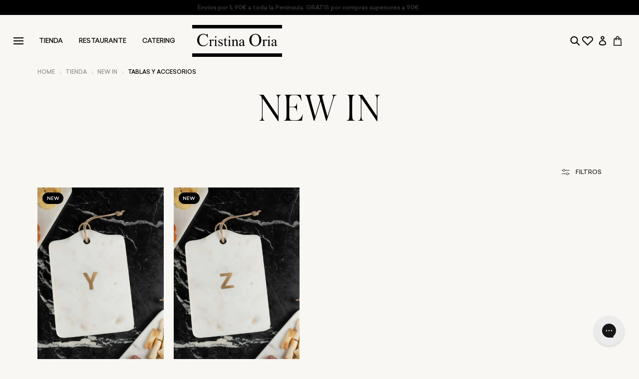

--- FILE ---
content_type: text/html; charset=utf-8
request_url: https://cristinaoria.com/collections/new-in/cat_tablas-y-accesorios
body_size: 101325
content:
<!doctype html>
<html class="no-js" lang="es">
  <head>
    
    <script data-cookieconsent="ignore">
      window.dataLayer = window.dataLayer || [];
      function gtag() {
        dataLayer.push(arguments);
      }
      gtag('consent', 'default', {
        ad_personalization: 'denied',
        ad_storage: 'denied',
        ad_user_data: 'denied',
        analytics_storage: 'denied',
        functionality_storage: 'denied',
        personalization_storage: 'denied',
        security_storage: 'granted',
        wait_for_update: 500,
      });
      gtag('set', 'ads_data_redaction', true);
      gtag('set', 'url_passthrough', false);
    </script>
    
    <!-- click tracking -->
<script>
    // function that gets the path of the clicked element.
   function gtm_get_click_element_path(element) {
    var el = element;
    if (el instanceof Node) {
      // Build the list of elements along the path
      var elList = [];
      do {
        if (el instanceof Element) {
          var classString = el.classList ? [].slice.call(el.classList).join('.') : '';
          var elementName = (el.tagName ? el.tagName.toLowerCase() : '') + 
              (classString ? '.' + classString : '') + 
              (el.id ? '#' + el.id : '');
          if (elementName) elList.unshift(elementName);
        }
        el = el.parentNode
      } while (el != null);
      // Get the stringified element object name
      var objString = element.toString().match(/\[object (\w+)\]/);
      var elementType = objString ? objString[1] : element.toString();
      var cssString = elList.join(' > ');
      // Return the CSS path as a string, prefixed with the element object name
      return cssString ? elementType + ': ' + cssString : elementType;
    }
   }
    
   window.addEventListener("click", function(event){

     // track clicks on any element and push it to Shopify customer events
     Shopify.analytics.publish("custom_click",{
         click_element : gtm_get_click_element_path(event.target) || '',
         click_id : event.target.id || '',
         click_classes : event.target.className || '',
         click_text : event.target.innerText || '',
         click_target : event.target.target || '',
         click_url : event.target.href || ''
     });

     // track link clicks and push it to Shopify customer events
     var closestLink = event.target.closest('a')
     if (closestLink){
       Shopify.analytics.publish("custom_link_click",{
         click_element : gtm_get_click_element_path(closestLink.target) || '',
         click_id : closestLink.id || '',
         click_classes : closestLink.className || '',
         click_text : closestLink.innerText || '',
         click_target : closestLink.target || '',
         click_url : closestLink.href || ''
       })
     }
  });
</script>
<!-- end of click tracking -->
    

    <meta charset="utf-8">
    <meta http-equiv="X-UA-Compatible" content="IE=edge">
    <meta name="viewport" content="width=device-width,initial-scale=1">

    <meta name="google-site-verification" content="vxuC1tF6eqNKPvkWbnttVPXUfnIDW23C5Is_R5b0m8Q">
    <meta name="google-site-verification" content="FTYQBGqjSPHBx7kioMhggToKMgFS2_lQS_p1D5jdoPc"><link rel="canonical" href="https://cristinaoria.com/collections/new-in/cat_tablas-y-accesorios"><script data-cookieconsent="ignore">
      document.addEventListener('DOMContentLoaded', function () {
        const urlParams = new URLSearchParams(window.location.search);
        if (urlParams.toString().includes('&section_id=')) {
          const meta = document.createElement('meta');
          meta.name = 'robots';
          meta.content = 'noindex';
          document.getElementsByTagName('head')[0].appendChild(meta);
        }
      });
    </script><link rel="icon" type="image/png" href="//cristinaoria.com/cdn/shop/files/Favicon.jpg?crop=center&height=32&v=1614350752&width=32"><title>NEW IN | Menaje para tu hogar | Cristina Oria
&ndash; Etiquetado &quot;CAT_TABLAS Y ACCESORIOS&quot;</title>
    

    
      <meta name="description" content="Lo último en decoración para tu hogar. Descubre el universo Cristina Oria: restaurantes, tiendas, regalos gourmet, menaje, catering.">
    

    <script data-cookieconsent="ignore">
      // Obtiene la URL actual
      var currentURL = window.location.href;

      // Crea la etiqueta meta
      var metaTag = document.createElement('meta');
      metaTag.name = 'robots';
      metaTag.content = 'noindex';

      // Comprobación condicional
      if (currentURL.includes('/cat_') || currentURL.includes('/CAT_')) {
        document.head.appendChild(metaTag);
      }
    </script>

    
      <meta name="robots" content="noindex">
    

    

<meta property="og:site_name" content="Cristina Oria">
<meta property="og:url" content="https://cristinaoria.com/collections/new-in/cat_tablas-y-accesorios">
<meta property="og:title" content="NEW IN | Menaje para tu hogar | Cristina Oria">
<meta property="og:type" content="website">
<meta property="og:description" content="Lo último en decoración para tu hogar. Descubre el universo Cristina Oria: restaurantes, tiendas, regalos gourmet, menaje, catering."><meta name="twitter:card" content="summary_large_image">
<meta name="twitter:title" content="NEW IN | Menaje para tu hogar | Cristina Oria">
<meta name="twitter:description" content="Lo último en decoración para tu hogar. Descubre el universo Cristina Oria: restaurantes, tiendas, regalos gourmet, menaje, catering.">


    <script src="//cristinaoria.com/cdn/shop/t/85/assets/constants.js?v=58251544750838685771709028994" defer="defer"></script>
    <script src="//cristinaoria.com/cdn/shop/t/85/assets/pubsub.js?v=158357773527763999511709028992" defer="defer"></script>
    <script src="//cristinaoria.com/cdn/shop/t/85/assets/global.js?v=42615535239041064391765798289" defer="defer"></script><script src="//cristinaoria.com/cdn/shop/t/85/assets/animations.js?v=88693664871331136111709028990" defer="defer"></script><script>window.performance && window.performance.mark && window.performance.mark('shopify.content_for_header.start');</script><meta id="shopify-digital-wallet" name="shopify-digital-wallet" content="/46831960219/digital_wallets/dialog">
<meta name="shopify-checkout-api-token" content="38e05d832a211cbc65f37c5bdcca981d">
<meta id="in-context-paypal-metadata" data-shop-id="46831960219" data-venmo-supported="false" data-environment="production" data-locale="es_ES" data-paypal-v4="true" data-currency="EUR">
<link rel="alternate" type="application/atom+xml" title="Feed" href="/collections/new-in/cat_tablas-y-accesorios.atom" />
<link rel="alternate" hreflang="x-default" href="https://cristinaoria.com/collections/new-in/cat_tablas-y-accesorios">
<link rel="alternate" hreflang="fr-FR" href="https://cristinaoria.com/fr-fr/collections/nouveautes/cat_tablas-y-accesorios">
<link rel="alternate" hreflang="pt-PT" href="https://cristinaoria.com/pt-pt/collections/new-in/cat_tablas-y-accesorios">
<link rel="alternate" hreflang="it-IT" href="https://cristinaoria.com/it-it/collections/nuovo-arrivato/cat_tablas-y-accesorios">
<link rel="alternate" hreflang="de-DE" href="https://cristinaoria.com/de-de/collections/neuzugang/cat_tablas-y-accesorios">
<link rel="alternate" hreflang="es-ES" href="https://cristinaoria.com/collections/new-in/cat_tablas-y-accesorios">
<link rel="alternate" type="application/json+oembed" href="https://cristinaoria.com/collections/new-in/cat_tablas-y-accesorios.oembed">
<script async="async" src="/checkouts/internal/preloads.js?locale=es-ES"></script>
<link rel="preconnect" href="https://shop.app" crossorigin="anonymous">
<script async="async" src="https://shop.app/checkouts/internal/preloads.js?locale=es-ES&shop_id=46831960219" crossorigin="anonymous"></script>
<script id="apple-pay-shop-capabilities" type="application/json">{"shopId":46831960219,"countryCode":"ES","currencyCode":"EUR","merchantCapabilities":["supports3DS"],"merchantId":"gid:\/\/shopify\/Shop\/46831960219","merchantName":"Cristina Oria","requiredBillingContactFields":["postalAddress","email","phone"],"requiredShippingContactFields":["postalAddress","email","phone"],"shippingType":"shipping","supportedNetworks":["visa","maestro","masterCard","amex"],"total":{"type":"pending","label":"Cristina Oria","amount":"1.00"},"shopifyPaymentsEnabled":true,"supportsSubscriptions":true}</script>
<script id="shopify-features" type="application/json">{"accessToken":"38e05d832a211cbc65f37c5bdcca981d","betas":["rich-media-storefront-analytics"],"domain":"cristinaoria.com","predictiveSearch":true,"shopId":46831960219,"locale":"es"}</script>
<script>var Shopify = Shopify || {};
Shopify.shop = "cristinaoria.myshopify.com";
Shopify.locale = "es";
Shopify.currency = {"active":"EUR","rate":"1.0"};
Shopify.country = "ES";
Shopify.theme = {"name":"theme-cristina-oria\/main-dawn","id":158766465356,"schema_name":"Dawn","schema_version":"13.0.0","theme_store_id":null,"role":"main"};
Shopify.theme.handle = "null";
Shopify.theme.style = {"id":null,"handle":null};
Shopify.cdnHost = "cristinaoria.com/cdn";
Shopify.routes = Shopify.routes || {};
Shopify.routes.root = "/";</script>
<script type="module">!function(o){(o.Shopify=o.Shopify||{}).modules=!0}(window);</script>
<script>!function(o){function n(){var o=[];function n(){o.push(Array.prototype.slice.apply(arguments))}return n.q=o,n}var t=o.Shopify=o.Shopify||{};t.loadFeatures=n(),t.autoloadFeatures=n()}(window);</script>
<script>
  window.ShopifyPay = window.ShopifyPay || {};
  window.ShopifyPay.apiHost = "shop.app\/pay";
  window.ShopifyPay.redirectState = null;
</script>
<script id="shop-js-analytics" type="application/json">{"pageType":"collection"}</script>
<script defer="defer" async type="module" src="//cristinaoria.com/cdn/shopifycloud/shop-js/modules/v2/client.init-shop-cart-sync_-aut3ZVe.es.esm.js"></script>
<script defer="defer" async type="module" src="//cristinaoria.com/cdn/shopifycloud/shop-js/modules/v2/chunk.common_jR-HGkUL.esm.js"></script>
<script type="module">
  await import("//cristinaoria.com/cdn/shopifycloud/shop-js/modules/v2/client.init-shop-cart-sync_-aut3ZVe.es.esm.js");
await import("//cristinaoria.com/cdn/shopifycloud/shop-js/modules/v2/chunk.common_jR-HGkUL.esm.js");

  window.Shopify.SignInWithShop?.initShopCartSync?.({"fedCMEnabled":true,"windoidEnabled":true});

</script>
<script>
  window.Shopify = window.Shopify || {};
  if (!window.Shopify.featureAssets) window.Shopify.featureAssets = {};
  window.Shopify.featureAssets['shop-js'] = {"shop-cart-sync":["modules/v2/client.shop-cart-sync_BAYdngfT.es.esm.js","modules/v2/chunk.common_jR-HGkUL.esm.js"],"init-fed-cm":["modules/v2/client.init-fed-cm_C1KIrACA.es.esm.js","modules/v2/chunk.common_jR-HGkUL.esm.js"],"shop-button":["modules/v2/client.shop-button_nPJqyawu.es.esm.js","modules/v2/chunk.common_jR-HGkUL.esm.js"],"init-windoid":["modules/v2/client.init-windoid_BBN3UDv3.es.esm.js","modules/v2/chunk.common_jR-HGkUL.esm.js"],"shop-cash-offers":["modules/v2/client.shop-cash-offers_DHr6BHOX.es.esm.js","modules/v2/chunk.common_jR-HGkUL.esm.js","modules/v2/chunk.modal_K_-4b6jm.esm.js"],"shop-toast-manager":["modules/v2/client.shop-toast-manager_DsmMrndK.es.esm.js","modules/v2/chunk.common_jR-HGkUL.esm.js"],"init-shop-email-lookup-coordinator":["modules/v2/client.init-shop-email-lookup-coordinator_CqHiorcR.es.esm.js","modules/v2/chunk.common_jR-HGkUL.esm.js"],"pay-button":["modules/v2/client.pay-button_CyYMAtLe.es.esm.js","modules/v2/chunk.common_jR-HGkUL.esm.js"],"avatar":["modules/v2/client.avatar_BTnouDA3.es.esm.js"],"init-shop-cart-sync":["modules/v2/client.init-shop-cart-sync_-aut3ZVe.es.esm.js","modules/v2/chunk.common_jR-HGkUL.esm.js"],"shop-login-button":["modules/v2/client.shop-login-button_CkV-3QmP.es.esm.js","modules/v2/chunk.common_jR-HGkUL.esm.js","modules/v2/chunk.modal_K_-4b6jm.esm.js"],"init-customer-accounts-sign-up":["modules/v2/client.init-customer-accounts-sign-up_OVpxiKuf.es.esm.js","modules/v2/client.shop-login-button_CkV-3QmP.es.esm.js","modules/v2/chunk.common_jR-HGkUL.esm.js","modules/v2/chunk.modal_K_-4b6jm.esm.js"],"init-shop-for-new-customer-accounts":["modules/v2/client.init-shop-for-new-customer-accounts_B3-6tUHj.es.esm.js","modules/v2/client.shop-login-button_CkV-3QmP.es.esm.js","modules/v2/chunk.common_jR-HGkUL.esm.js","modules/v2/chunk.modal_K_-4b6jm.esm.js"],"init-customer-accounts":["modules/v2/client.init-customer-accounts_DAvreLqn.es.esm.js","modules/v2/client.shop-login-button_CkV-3QmP.es.esm.js","modules/v2/chunk.common_jR-HGkUL.esm.js","modules/v2/chunk.modal_K_-4b6jm.esm.js"],"shop-follow-button":["modules/v2/client.shop-follow-button_D-yP9CCa.es.esm.js","modules/v2/chunk.common_jR-HGkUL.esm.js","modules/v2/chunk.modal_K_-4b6jm.esm.js"],"lead-capture":["modules/v2/client.lead-capture_cgi9rykO.es.esm.js","modules/v2/chunk.common_jR-HGkUL.esm.js","modules/v2/chunk.modal_K_-4b6jm.esm.js"],"checkout-modal":["modules/v2/client.checkout-modal_CNOx8cMi.es.esm.js","modules/v2/chunk.common_jR-HGkUL.esm.js","modules/v2/chunk.modal_K_-4b6jm.esm.js"],"shop-login":["modules/v2/client.shop-login_B0Pz78O1.es.esm.js","modules/v2/chunk.common_jR-HGkUL.esm.js","modules/v2/chunk.modal_K_-4b6jm.esm.js"],"payment-terms":["modules/v2/client.payment-terms_DHTqhmPP.es.esm.js","modules/v2/chunk.common_jR-HGkUL.esm.js","modules/v2/chunk.modal_K_-4b6jm.esm.js"]};
</script>
<script>(function() {
  var isLoaded = false;
  function asyncLoad() {
    if (isLoaded) return;
    isLoaded = true;
    var urls = ["https:\/\/app.covet.pics\/covet-pics-widget-inject.js?shop=cristinaoria.myshopify.com","https:\/\/config.gorgias.chat\/bundle-loader\/01HBG3WXW04YFYSVB2FVBVVH1S?source=shopify1click\u0026shop=cristinaoria.myshopify.com","https:\/\/static.klaviyo.com\/onsite\/js\/SsbPSa\/klaviyo.js?company_id=SsbPSa\u0026shop=cristinaoria.myshopify.com","https:\/\/s3.eu-west-1.amazonaws.com\/production-klarna-il-shopify-osm\/0b7fe7c4a98ef8166eeafee767bc667686567a25\/cristinaoria.myshopify.com-1758724952614.js?shop=cristinaoria.myshopify.com","https:\/\/cdn.9gtb.com\/loader.js?g_cvt_id=b977fd03-5364-48e0-9d2f-26be5eb551f1\u0026shop=cristinaoria.myshopify.com","https:\/\/cdn.pushowl.com\/latest\/sdks\/pushowl-shopify.js?subdomain=cristinaoria\u0026environment=production\u0026guid=6cb6f804-4d31-4053-92c2-7f28df0c35fd\u0026shop=cristinaoria.myshopify.com"];
    for (var i = 0; i < urls.length; i++) {
      var s = document.createElement('script');
      s.type = 'text/javascript';
      s.async = true;
      s.src = urls[i];
      var x = document.getElementsByTagName('script')[0];
      x.parentNode.insertBefore(s, x);
    }
  };
  if(window.attachEvent) {
    window.attachEvent('onload', asyncLoad);
  } else {
    window.addEventListener('load', asyncLoad, false);
  }
})();</script>
<script id="__st">var __st={"a":46831960219,"offset":3600,"reqid":"830314d0-9ba3-479b-b185-05e9ee5cc2bf-1768952158","pageurl":"cristinaoria.com\/collections\/new-in\/cat_tablas-y-accesorios","u":"7d7c21f24bf5","p":"collection","rtyp":"collection","rid":225819656347};</script>
<script>window.ShopifyPaypalV4VisibilityTracking = true;</script>
<script id="captcha-bootstrap">!function(){'use strict';const t='contact',e='account',n='new_comment',o=[[t,t],['blogs',n],['comments',n],[t,'customer']],c=[[e,'customer_login'],[e,'guest_login'],[e,'recover_customer_password'],[e,'create_customer']],r=t=>t.map((([t,e])=>`form[action*='/${t}']:not([data-nocaptcha='true']) input[name='form_type'][value='${e}']`)).join(','),a=t=>()=>t?[...document.querySelectorAll(t)].map((t=>t.form)):[];function s(){const t=[...o],e=r(t);return a(e)}const i='password',u='form_key',d=['recaptcha-v3-token','g-recaptcha-response','h-captcha-response',i],f=()=>{try{return window.sessionStorage}catch{return}},m='__shopify_v',_=t=>t.elements[u];function p(t,e,n=!1){try{const o=window.sessionStorage,c=JSON.parse(o.getItem(e)),{data:r}=function(t){const{data:e,action:n}=t;return t[m]||n?{data:e,action:n}:{data:t,action:n}}(c);for(const[e,n]of Object.entries(r))t.elements[e]&&(t.elements[e].value=n);n&&o.removeItem(e)}catch(o){console.error('form repopulation failed',{error:o})}}const l='form_type',E='cptcha';function T(t){t.dataset[E]=!0}const w=window,h=w.document,L='Shopify',v='ce_forms',y='captcha';let A=!1;((t,e)=>{const n=(g='f06e6c50-85a8-45c8-87d0-21a2b65856fe',I='https://cdn.shopify.com/shopifycloud/storefront-forms-hcaptcha/ce_storefront_forms_captcha_hcaptcha.v1.5.2.iife.js',D={infoText:'Protegido por hCaptcha',privacyText:'Privacidad',termsText:'Términos'},(t,e,n)=>{const o=w[L][v],c=o.bindForm;if(c)return c(t,g,e,D).then(n);var r;o.q.push([[t,g,e,D],n]),r=I,A||(h.body.append(Object.assign(h.createElement('script'),{id:'captcha-provider',async:!0,src:r})),A=!0)});var g,I,D;w[L]=w[L]||{},w[L][v]=w[L][v]||{},w[L][v].q=[],w[L][y]=w[L][y]||{},w[L][y].protect=function(t,e){n(t,void 0,e),T(t)},Object.freeze(w[L][y]),function(t,e,n,w,h,L){const[v,y,A,g]=function(t,e,n){const i=e?o:[],u=t?c:[],d=[...i,...u],f=r(d),m=r(i),_=r(d.filter((([t,e])=>n.includes(e))));return[a(f),a(m),a(_),s()]}(w,h,L),I=t=>{const e=t.target;return e instanceof HTMLFormElement?e:e&&e.form},D=t=>v().includes(t);t.addEventListener('submit',(t=>{const e=I(t);if(!e)return;const n=D(e)&&!e.dataset.hcaptchaBound&&!e.dataset.recaptchaBound,o=_(e),c=g().includes(e)&&(!o||!o.value);(n||c)&&t.preventDefault(),c&&!n&&(function(t){try{if(!f())return;!function(t){const e=f();if(!e)return;const n=_(t);if(!n)return;const o=n.value;o&&e.removeItem(o)}(t);const e=Array.from(Array(32),(()=>Math.random().toString(36)[2])).join('');!function(t,e){_(t)||t.append(Object.assign(document.createElement('input'),{type:'hidden',name:u})),t.elements[u].value=e}(t,e),function(t,e){const n=f();if(!n)return;const o=[...t.querySelectorAll(`input[type='${i}']`)].map((({name:t})=>t)),c=[...d,...o],r={};for(const[a,s]of new FormData(t).entries())c.includes(a)||(r[a]=s);n.setItem(e,JSON.stringify({[m]:1,action:t.action,data:r}))}(t,e)}catch(e){console.error('failed to persist form',e)}}(e),e.submit())}));const S=(t,e)=>{t&&!t.dataset[E]&&(n(t,e.some((e=>e===t))),T(t))};for(const o of['focusin','change'])t.addEventListener(o,(t=>{const e=I(t);D(e)&&S(e,y())}));const B=e.get('form_key'),M=e.get(l),P=B&&M;t.addEventListener('DOMContentLoaded',(()=>{const t=y();if(P)for(const e of t)e.elements[l].value===M&&p(e,B);[...new Set([...A(),...v().filter((t=>'true'===t.dataset.shopifyCaptcha))])].forEach((e=>S(e,t)))}))}(h,new URLSearchParams(w.location.search),n,t,e,['guest_login'])})(!0,!0)}();</script>
<script integrity="sha256-4kQ18oKyAcykRKYeNunJcIwy7WH5gtpwJnB7kiuLZ1E=" data-source-attribution="shopify.loadfeatures" defer="defer" src="//cristinaoria.com/cdn/shopifycloud/storefront/assets/storefront/load_feature-a0a9edcb.js" crossorigin="anonymous"></script>
<script crossorigin="anonymous" defer="defer" src="//cristinaoria.com/cdn/shopifycloud/storefront/assets/shopify_pay/storefront-65b4c6d7.js?v=20250812"></script>
<script data-source-attribution="shopify.dynamic_checkout.dynamic.init">var Shopify=Shopify||{};Shopify.PaymentButton=Shopify.PaymentButton||{isStorefrontPortableWallets:!0,init:function(){window.Shopify.PaymentButton.init=function(){};var t=document.createElement("script");t.src="https://cristinaoria.com/cdn/shopifycloud/portable-wallets/latest/portable-wallets.es.js",t.type="module",document.head.appendChild(t)}};
</script>
<script data-source-attribution="shopify.dynamic_checkout.buyer_consent">
  function portableWalletsHideBuyerConsent(e){var t=document.getElementById("shopify-buyer-consent"),n=document.getElementById("shopify-subscription-policy-button");t&&n&&(t.classList.add("hidden"),t.setAttribute("aria-hidden","true"),n.removeEventListener("click",e))}function portableWalletsShowBuyerConsent(e){var t=document.getElementById("shopify-buyer-consent"),n=document.getElementById("shopify-subscription-policy-button");t&&n&&(t.classList.remove("hidden"),t.removeAttribute("aria-hidden"),n.addEventListener("click",e))}window.Shopify?.PaymentButton&&(window.Shopify.PaymentButton.hideBuyerConsent=portableWalletsHideBuyerConsent,window.Shopify.PaymentButton.showBuyerConsent=portableWalletsShowBuyerConsent);
</script>
<script data-source-attribution="shopify.dynamic_checkout.cart.bootstrap">document.addEventListener("DOMContentLoaded",(function(){function t(){return document.querySelector("shopify-accelerated-checkout-cart, shopify-accelerated-checkout")}if(t())Shopify.PaymentButton.init();else{new MutationObserver((function(e,n){t()&&(Shopify.PaymentButton.init(),n.disconnect())})).observe(document.body,{childList:!0,subtree:!0})}}));
</script>
<link id="shopify-accelerated-checkout-styles" rel="stylesheet" media="screen" href="https://cristinaoria.com/cdn/shopifycloud/portable-wallets/latest/accelerated-checkout-backwards-compat.css" crossorigin="anonymous">
<style id="shopify-accelerated-checkout-cart">
        #shopify-buyer-consent {
  margin-top: 1em;
  display: inline-block;
  width: 100%;
}

#shopify-buyer-consent.hidden {
  display: none;
}

#shopify-subscription-policy-button {
  background: none;
  border: none;
  padding: 0;
  text-decoration: underline;
  font-size: inherit;
  cursor: pointer;
}

#shopify-subscription-policy-button::before {
  box-shadow: none;
}

      </style>
<script id="sections-script" data-sections="header" defer="defer" src="//cristinaoria.com/cdn/shop/t/85/compiled_assets/scripts.js?v=179745"></script>
<script>window.performance && window.performance.mark && window.performance.mark('shopify.content_for_header.end');</script>
    

    <style data-shopify>
      
        :root,
        .color-scheme-1 {
          --color-background: 248,247,243;
        
          --gradient-background: #f8f7f3;
        

        

        --color-foreground: 0,0,0;
        --color-background-contrast: 201,193,162;
        --color-shadow: 0,0,0;
        --color-button: 0,0,0;
        --color-button-text: 255,255,255;
        --color-secondary-button: 248,247,243;
        --color-secondary-button-text: 0,0,0;
        --color-link: 0,0,0;
        --color-badge-foreground: 0,0,0;
        --color-badge-background: 248,247,243;
        --color-badge-border: 0,0,0;
        --payment-terms-background-color: rgb(248 247 243);
      }
      
        
        .color-scheme-2 {
          --color-background: 243,243,243;
        
          --gradient-background: #f3f3f3;
        

        

        --color-foreground: 18,18,18;
        --color-background-contrast: 179,179,179;
        --color-shadow: 18,18,18;
        --color-button: 18,18,18;
        --color-button-text: 243,243,243;
        --color-secondary-button: 243,243,243;
        --color-secondary-button-text: 18,18,18;
        --color-link: 18,18,18;
        --color-badge-foreground: 18,18,18;
        --color-badge-background: 243,243,243;
        --color-badge-border: 18,18,18;
        --payment-terms-background-color: rgb(243 243 243);
      }
      
        
        .color-scheme-3 {
          --color-background: 248,247,243;
        
          --gradient-background: #f8f7f3;
        

        

        --color-foreground: 0,0,0;
        --color-background-contrast: 201,193,162;
        --color-shadow: 255,255,255;
        --color-button: 255,255,255;
        --color-button-text: 255,255,255;
        --color-secondary-button: 248,247,243;
        --color-secondary-button-text: 255,255,255;
        --color-link: 255,255,255;
        --color-badge-foreground: 0,0,0;
        --color-badge-background: 248,247,243;
        --color-badge-border: 0,0,0;
        --payment-terms-background-color: rgb(248 247 243);
      }
      
        
        .color-scheme-4 {
          --color-background: 0,0,0;
        
          --gradient-background: #000000;
        

        

        --color-foreground: 255,255,255;
        --color-background-contrast: 128,128,128;
        --color-shadow: 0,0,0;
        --color-button: 0,0,0;
        --color-button-text: 255,255,255;
        --color-secondary-button: 0,0,0;
        --color-secondary-button-text: 255,255,255;
        --color-link: 255,255,255;
        --color-badge-foreground: 255,255,255;
        --color-badge-background: 0,0,0;
        --color-badge-border: 255,255,255;
        --payment-terms-background-color: rgb(0 0 0);
      }
      
        
        .color-scheme-5 {
          --color-background: 175,140,106;
        
          --gradient-background: #af8c6a;
        

        

        --color-foreground: 255,255,255;
        --color-background-contrast: 100,76,54;
        --color-shadow: 18,18,18;
        --color-button: 255,255,255;
        --color-button-text: 175,140,106;
        --color-secondary-button: 175,140,106;
        --color-secondary-button-text: 255,255,255;
        --color-link: 255,255,255;
        --color-badge-foreground: 255,255,255;
        --color-badge-background: 175,140,106;
        --color-badge-border: 255,255,255;
        --payment-terms-background-color: rgb(175 140 106);
      }
      
        
        .color-scheme-63dc298d-5474-46cd-8078-34807b903b7c {
          --color-background: 255,255,255;
        
          --gradient-background: #ffffff;
        

        

        --color-foreground: 0,0,0;
        --color-background-contrast: 191,191,191;
        --color-shadow: 0,0,0;
        --color-button: 0,0,0;
        --color-button-text: 255,255,255;
        --color-secondary-button: 255,255,255;
        --color-secondary-button-text: 0,0,0;
        --color-link: 0,0,0;
        --color-badge-foreground: 0,0,0;
        --color-badge-background: 255,255,255;
        --color-badge-border: 0,0,0;
        --payment-terms-background-color: rgb(255 255 255);
      }
      
        
        .color-scheme-12f3e738-dbc2-4f36-9eeb-adbaeca77418 {
          --color-background: 248,247,243;
        
          --gradient-background: #f8f7f3;
        

        

        --color-foreground: 255,255,255;
        --color-background-contrast: 201,193,162;
        --color-shadow: 0,0,0;
        --color-button: 0,0,0;
        --color-button-text: 255,255,255;
        --color-secondary-button: 248,247,243;
        --color-secondary-button-text: 0,0,0;
        --color-link: 0,0,0;
        --color-badge-foreground: 255,255,255;
        --color-badge-background: 248,247,243;
        --color-badge-border: 255,255,255;
        --payment-terms-background-color: rgb(248 247 243);
      }
      
        
        .color-scheme-d471e4cd-c1ac-4d50-b347-f9eb0e329aca {
          --color-background: 235,234,231;
        
          --gradient-background: #ebeae7;
        

        

        --color-foreground: 0,0,0;
        --color-background-contrast: 177,173,161;
        --color-shadow: 0,0,0;
        --color-button: 175,140,106;
        --color-button-text: 255,255,255;
        --color-secondary-button: 235,234,231;
        --color-secondary-button-text: 0,0,0;
        --color-link: 0,0,0;
        --color-badge-foreground: 0,0,0;
        --color-badge-background: 235,234,231;
        --color-badge-border: 0,0,0;
        --payment-terms-background-color: rgb(235 234 231);
      }
      
        
        .color-scheme-310ef919-0087-4e06-b7a0-a8a1e62d8e7f {
          --color-background: 248,247,243;
        
          --gradient-background: #f8f7f3;
        

        

        --color-foreground: 0,0,0;
        --color-background-contrast: 201,193,162;
        --color-shadow: 0,0,0;
        --color-button: 175,140,106;
        --color-button-text: 255,255,255;
        --color-secondary-button: 248,247,243;
        --color-secondary-button-text: 0,0,0;
        --color-link: 0,0,0;
        --color-badge-foreground: 0,0,0;
        --color-badge-background: 248,247,243;
        --color-badge-border: 0,0,0;
        --payment-terms-background-color: rgb(248 247 243);
      }
      
        
        .color-scheme-bca0cc97-59ab-4fa7-ac66-305eb5777d28 {
          --color-background: 255,255,255;
        
          --gradient-background: #ffffff;
        

        

        --color-foreground: 0,0,0;
        --color-background-contrast: 191,191,191;
        --color-shadow: 0,0,0;
        --color-button: 175,140,106;
        --color-button-text: 255,255,255;
        --color-secondary-button: 255,255,255;
        --color-secondary-button-text: 0,0,0;
        --color-link: 0,0,0;
        --color-badge-foreground: 0,0,0;
        --color-badge-background: 255,255,255;
        --color-badge-border: 0,0,0;
        --payment-terms-background-color: rgb(255 255 255);
      }
      

      body, .color-scheme-1, .color-scheme-2, .color-scheme-3, .color-scheme-4, .color-scheme-5, .color-scheme-63dc298d-5474-46cd-8078-34807b903b7c, .color-scheme-12f3e738-dbc2-4f36-9eeb-adbaeca77418, .color-scheme-d471e4cd-c1ac-4d50-b347-f9eb0e329aca, .color-scheme-310ef919-0087-4e06-b7a0-a8a1e62d8e7f, .color-scheme-bca0cc97-59ab-4fa7-ac66-305eb5777d28 {
        color: rgba(var(--color-foreground), 1);
        background-color: rgb(var(--color-background));
      }

      :root {
        -webkit-font-smoothing: antialiased;
        --font-body-family: 'Sailec';
        --font-body-style: normal;
        --font-body-weight: 300;
        --font-body-weight-bold: 500;

        --font-heading-family: 'Austin';
        --font-heading-style: normal;
        --font-heading-weight: 300;

        --font-body-scale: 1.0;
        --font-heading-scale: 1.0;

        --media-padding: px;
        --media-border-opacity: 0.05;
        --media-border-width: 0px;
        --media-radius: 0px;
        --media-shadow-opacity: 0.0;
        --media-shadow-horizontal-offset: 0px;
        --media-shadow-vertical-offset: 4px;
        --media-shadow-blur-radius: 5px;
        --media-shadow-visible: 0;

        --page-width: 125rem;
        --page-width-margin: 0rem;

        --product-card-image-padding: 0.0rem;
        --product-card-corner-radius: 0.0rem;
        --product-card-text-alignment: center;
        --product-card-border-width: 0.0rem;
        --product-card-border-opacity: 0.1;
        --product-card-shadow-opacity: 0.0;
        --product-card-shadow-visible: 0;
        --product-card-shadow-horizontal-offset: 0.0rem;
        --product-card-shadow-vertical-offset: 0.4rem;
        --product-card-shadow-blur-radius: 0.5rem;

        --collection-card-image-padding: 0.0rem;
        --collection-card-corner-radius: 0.0rem;
        --collection-card-text-alignment: left;
        --collection-card-border-width: 0.0rem;
        --collection-card-border-opacity: 0.1;
        --collection-card-shadow-opacity: 0.0;
        --collection-card-shadow-visible: 0;
        --collection-card-shadow-horizontal-offset: 0.0rem;
        --collection-card-shadow-vertical-offset: 0.4rem;
        --collection-card-shadow-blur-radius: 0.5rem;

        --blog-card-image-padding: 2.4rem;
        --blog-card-corner-radius: 0.0rem;
        --blog-card-text-alignment: left;
        --blog-card-border-width: 0.0rem;
        --blog-card-border-opacity: 0.1;
        --blog-card-shadow-opacity: 0.0;
        --blog-card-shadow-visible: 0;
        --blog-card-shadow-horizontal-offset: 0.0rem;
        --blog-card-shadow-vertical-offset: 0.4rem;
        --blog-card-shadow-blur-radius: 0.5rem;

        --badge-corner-radius: 4.0rem;

        --popup-border-width: 1px;
        --popup-border-opacity: 0.1;
        --popup-corner-radius: 0px;
        --popup-shadow-opacity: 0.05;
        --popup-shadow-horizontal-offset: 0px;
        --popup-shadow-vertical-offset: 4px;
        --popup-shadow-blur-radius: 5px;

        --drawer-border-width: 1px;
        --drawer-border-opacity: 0.1;
        --drawer-shadow-opacity: 0.0;
        --drawer-shadow-horizontal-offset: 0px;
        --drawer-shadow-vertical-offset: 4px;
        --drawer-shadow-blur-radius: 5px;

        --spacing-sections-desktop: 0px;
        --spacing-sections-mobile: 0px;

        --grid-desktop-vertical-spacing: 20px;
        --grid-desktop-horizontal-spacing: 20px;
        --grid-mobile-vertical-spacing: 10px;
        --grid-mobile-horizontal-spacing: 10px;

        --text-boxes-border-opacity: 0.1;
        --text-boxes-border-width: 0px;
        --text-boxes-radius: 0px;
        --text-boxes-shadow-opacity: 0.0;
        --text-boxes-shadow-visible: 0;
        --text-boxes-shadow-horizontal-offset: 0px;
        --text-boxes-shadow-vertical-offset: 4px;
        --text-boxes-shadow-blur-radius: 5px;

        --buttons-radius: 0px;
        --buttons-radius-outset: 0px;
        --buttons-border-width: 1px;
        --buttons-border-opacity: 1.0;
        --buttons-shadow-opacity: 0.0;
        --buttons-shadow-visible: 0;
        --buttons-shadow-horizontal-offset: 0px;
        --buttons-shadow-vertical-offset: 4px;
        --buttons-shadow-blur-radius: 5px;
        --buttons-border-offset: 0px;

        --inputs-radius: 0px;
        --inputs-border-width: 1px;
        --inputs-border-opacity: 1.0;
        --inputs-shadow-opacity: 0.0;
        --inputs-shadow-horizontal-offset: 0px;
        --inputs-margin-offset: 0px;
        --inputs-shadow-vertical-offset: 4px;
        --inputs-shadow-blur-radius: 5px;
        --inputs-radius-outset: 0px;

        --variant-pills-radius: 40px;
        --variant-pills-border-width: 1px;
        --variant-pills-border-opacity: 0.55;
        --variant-pills-shadow-opacity: 0.0;
        --variant-pills-shadow-horizontal-offset: 0px;
        --variant-pills-shadow-vertical-offset: 4px;
        --variant-pills-shadow-blur-radius: 5px;

        --announcement-height: 0;

        --header-height: 78px;
      }

      @media screen and (min-width: 750px) {
        :root {
          --header-height: 104px;
        }
      }

      *,
      *::before,
      *::after {
        box-sizing: inherit;
      }

      html {
        box-sizing: border-box;
        font-size: calc(var(--font-body-scale) * 62.5%);
        height: 100%;
      }

      body {
        display: grid;
        grid-template-rows: auto auto 1fr auto;
        grid-template-columns: 100%;
        min-height: 100%;
        margin: 0;
        font-size: 1.5rem;
        line-height: calc(1 + 0.3 / var(--font-body-scale));
        font-family: var(--font-body-family);
        font-style: var(--font-body-style);
        font-weight: var(--font-body-weight);
      }

      @media screen and (min-width: 750px) {
        body {
          font-size: 1.6rem;
        }
      }

      #MainContent {
        min-height: 50vh;
      }
    </style>

    <link href="//cristinaoria.com/cdn/shop/t/85/assets/base.css?v=125661718164156017991763382023" rel="stylesheet" type="text/css" media="all" />
    <link href="//cristinaoria.com/cdn/shop/t/85/assets/component-slider.css?v=98152459471686252581757318889" rel="stylesheet" type="text/css" media="all" />
    <link href="//cristinaoria.com/cdn/shop/t/85/assets/component-card.css?v=112368752907741287261753689870" rel="stylesheet" type="text/css" media="all" />
    <link href="//cristinaoria.com/cdn/shop/t/85/assets/quick-add.css?v=148444920592147388521764063321" rel="stylesheet" type="text/css" media="all" />
    <script src="//cristinaoria.com/cdn/shop/t/85/assets/product-form.js?v=113164442579724927771716299271" defer="defer"></script><link href="//cristinaoria.com/cdn/shop/t/85/assets/Sailec-Medium.woff2?v=12423756646528894071709723525" as="font" type="font/woff2" crossorigin>
    <link href="//cristinaoria.com/cdn/shop/t/85/assets/Sailec-Light.woff2?v=91375449227448165601709723523" as="font" type="font/woff2" crossorigin>
    <link href="//cristinaoria.com/cdn/shop/t/85/assets/Austin-Light.woff2?v=33296961406119861681709723522" as="font" type="font/woff2" crossorigin><link href="//cristinaoria.com/cdn/shop/t/85/assets/component-localization-form.css?v=78398704648848753641711030981" rel="stylesheet" type="text/css" media="all" />
      <script src="//cristinaoria.com/cdn/shop/t/85/assets/localization-form.js?v=169565320306168926741709028991" defer="defer"></script><link
        rel="stylesheet"
        href="//cristinaoria.com/cdn/shop/t/85/assets/component-predictive-search.css?v=159544817833183198641716985684"
        media="print"
        onload="this.media='all'"
      ><!-- Google Consent Mode -->
    <!--
      <script data-cookieconsent="ignore">
        window.dataLayer = window.dataLayer || [];
        function gtag() {
          dataLayer.push(arguments);
        }
        gtag('consent', 'default', {
          ad_personalization: 'denied',
          ad_storage: 'denied',
          ad_user_data: 'denied',
          analytics_storage: 'denied',
          functionality_storage: 'denied',
          personalization_storage: 'denied',
          security_storage: 'granted',
          wait_for_update: 500,
        });
        gtag('set', 'ads_data_redaction', true);
        gtag('set', 'url_passthrough', true);
      </script>
    -->
    <!-- End Google Consent Mode -->

    <!-- Microsoft UET integration script Consentmo -->
    <!-- Microsoft Consent Mode blocking script from Consentmo GDPR app -->
<script id="consentmo-mcm-integration-script">
  const uetIDs = '343187968'; // here you need to add the Microsoft tag ID/s
  function initUETTag(tagId, isGranted) {
    (function (w, d, t, r, u) {
      var f, n, i;
      (w[u] = w[u] || []),
        (f = function () {
          var o = {
            ti: tagId,
            enableAutoSpaTracking: true,
          };
          o.q = w[u];
          w[u] = new UET(o);
          w[u].push('consent', 'default', {
            ad_storage: isGranted ? 'granted' : 'denied',
          });

          w[u].push('pageLoad');
        }),
        (n = d.createElement(t)),
        (n.src = r),
        (n.async = 1),
        (n.onload = n.onreadystatechange =
          function () {
            var s = this.readyState;
            (s && s !== 'loaded' && s !== 'complete') || (f(), (n.onload = n.onreadystatechange = null));
          }),
        (i = d.getElementsByTagName(t)[0]),
        i.parentNode.insertBefore(n, i);
    })(window, document, 'script', '//bat.bing.com/bat.js', 'uetq');
  }

  function setMicrosoftConsent(type = 'default', isGranted = false, executeUET) {
    window.uetq = window.uetq || [];
    window.uetq.push('consent', type, {
      ad_storage: isGranted ? 'granted' : 'denied',
    });
    if (executeUET) {
      const uetIDsArr = uetIDs.split(',');
      uetIDsArr.forEach((uetID) => {
        initUETTag(uetID, isGranted);
      });
    }
  }
  document.addEventListener('consentmoSignal', function (eventData) {
    const consentPreferences = eventData.detail.preferences;
    const isMarketingEnabled = consentPreferences.marketing;
    const isConsentByInteraction = !eventData.detail.initialConsent;
    const gdprCache = localStorage.getItem('gdprCache') ? JSON.parse(localStorage.getItem('gdprCache')) : null;
    const updatedPreferences = gdprCache?.updatedPreferences;
    const cpdCookie = (document.cookie.match(
      /^(?:.*;)?\s*cookieconsent_preferences_disabled(\s*=\s*([^;]+)?)(?:.*)?$/
    ) || [, null])[1];
    if (cpdCookie === null) {
      setMicrosoftConsent('default', isMarketingEnabled);
      setMicrosoftConsent('update', isMarketingEnabled, true);
    } else {
      if (isConsentByInteraction) {
        setMicrosoftConsent('update', isMarketingEnabled);
      } else {
        if (typeof updatedPreferences !== 'undefined' && updatedPreferences !== null) {
          setMicrosoftConsent('default', isMarketingEnabled);
          setMicrosoftConsent('update', isMarketingEnabled, true);
        } else {
          setMicrosoftConsent('default', isMarketingEnabled, true);
        }
      }
    }
  });
</script>


    <script>
      document.documentElement.className = document.documentElement.className.replace('no-js', 'js');
      if (Shopify.designMode) {
        document.documentElement.classList.add('shopify-design-mode');
      }
    </script>
  <!-- BEGIN app block: shopify://apps/consentmo-gdpr/blocks/gdpr_cookie_consent/4fbe573f-a377-4fea-9801-3ee0858cae41 -->


<!-- END app block --><!-- BEGIN app block: shopify://apps/gift-reggie-gift-registry/blocks/app-embed-block/00fe746e-081c-46a2-a15d-bcbd6f41b0f0 --><script type="application/json" id="gift_reggie_data">
  {
    "storefrontAccessToken": null,
    "registryId": null,
    "registryAdmin": null,
    "customerId": null,
    

    "productId": null,
    "rootUrl": "\/",
    "accountLoginUrl": "\/account\/login",
    "accountLoginReturnParam": "checkout_url=",
    "currentLanguage": null,

    "button_layout": "column",
    "button_order": "registry_wishlist",
    "button_alignment": "justify",
    "behavior_on_no_id": "disable",
    "wishlist_button_visibility": "nobody",
    "registry_button_visibility": "managers",
    "registry_button_behavior": "ajax",
    "online_store_version": "2",
    "button_location_override": ".product__info-wrapper .product-form",
    "button_location_override_position": "after",

    "wishlist_button_appearance": "bare",
    "registry_button_appearance": "bare",
    "wishlist_button_classname": "",
    "registry_button_classname": "button button--secondary",
    "wishlist_button_image_not_present": null,
    "wishlist_button_image_is_present": null,
    "registry_button_image": null,

    "checkout_button_selector": "#checkout",

    "i18n": {
      "wishlist": {
        "idleAdd": "Add to Wishlist",
        "idleRemove": "Remove from Wishlist",
        "pending": "...",
        "successAdd": "Added to Wishlist",
        "successRemove": "Removed from Wishlist",
        "noVariant": "Add to Wishlist",
        "error": "Error"
      },
      "registry": {
        "idleAdd": "Add to Registry",
        "idleRemove": "Remove from Registry",
        "pending": "...",
        "successAdd": "Added to Registry",
        "successRemove": "Removed from Registry",
        "noVariant": "Add to Registry",
        "error": "Error"
      }
    }
  }
</script><script type="application/json" data-gift-reggie-data-override>{"i18n":{"wishlist":{"idleAdd":"Add to Wishlist","idleRemove":"Remove from Wishlist","pending":"...","successAdd":"Added","successRemove":"Removed","noVariant":"Add to Wishlist","error":"Error"},"registry":{"idleAdd":"Añadir a la lista","idleRemove":"Borrar de la lista","pending":"...","successAdd":"Añadido","successRemove":"Borrado","noVariant":"Add to Registry","error":"Error"}}}</script>
<style>
  :root {
    --gift-reggie-wishlist-button-background-color: #ffffff;
    --gift-reggie-wishlist-button-text-color: #333333;
    --gift-reggie-registry-button-background-color: #ffffff;
    --gift-reggie-registry-button-text-color: #333333;
  }
</style><style>
    
  </style>
<!-- END app block --><!-- BEGIN app block: shopify://apps/sc-easy-redirects/blocks/app/be3f8dbd-5d43-46b4-ba43-2d65046054c2 -->
    <!-- common for all pages -->
    
    
        
            <script src="https://cdn.shopify.com/extensions/264f3360-3201-4ab7-9087-2c63466c86a3/sc-easy-redirects-5/assets/esc-redirect-app.js" async></script>
        
    




<!-- END app block --><!-- BEGIN app block: shopify://apps/doofinder-search-discovery/blocks/doofinder-script/1abc6bc6-ff36-4a37-9034-effae4a47cf6 -->
  <script>
    (function(w, k) {w[k] = window[k] || function () { (window[k].q = window[k].q || []).push(arguments) }})(window, "doofinderApp")
    var dfKvCustomerEmail = "";

    doofinderApp("config", "currency", Shopify.currency.active);
    doofinderApp("config", "language", Shopify.locale);
    var context = Shopify.country;
    
    doofinderApp("config", "priceName", context);
    localStorage.setItem("shopify-language", Shopify.locale);

    doofinderApp("init", "layer", {
      params:{
        "":{
          exclude: {
            not_published_in: [context]
          }
        },
        "product":{
          exclude: {
            not_published_in: [context]
          }
        }
      }
    });
  </script>

  <script src="https://eu1-config.doofinder.com/2.x/8044f9bc-f955-4dcf-a742-b77d4193d600.js" async></script>



<!-- END app block --><!-- BEGIN app block: shopify://apps/langify/blocks/langify/b50c2edb-8c63-4e36-9e7c-a7fdd62ddb8f --><!-- BEGIN app snippet: ly-switcher-factory -->




<style>
  .ly-switcher-wrapper.ly-hide, .ly-recommendation.ly-hide, .ly-recommendation .ly-submit-btn {
    display: none !important;
  }

  #ly-switcher-factory-template {
    display: none;
  }.ly-languages-switcher ul > li[key="es"] {
        order: 1 !important;
      }
      .ly-popup-modal .ly-popup-modal-content ul > li[key="es"],
      .ly-languages-switcher.ly-links a[data-language-code="es"] {
        order: 1 !important;
      }.ly-languages-switcher ul > li[key="fr"] {
        order: 2 !important;
      }
      .ly-popup-modal .ly-popup-modal-content ul > li[key="fr"],
      .ly-languages-switcher.ly-links a[data-language-code="fr"] {
        order: 2 !important;
      }.ly-languages-switcher ul > li[key="pt-PT"] {
        order: 3 !important;
      }
      .ly-popup-modal .ly-popup-modal-content ul > li[key="pt-PT"],
      .ly-languages-switcher.ly-links a[data-language-code="pt-PT"] {
        order: 3 !important;
      }
      .ly-breakpoint-1 { display: none; }
      @media (min-width:0px)  {
        .ly-breakpoint-1 { display: flex; }

        .ly-recommendation .ly-banner-content, 
        .ly-recommendation .ly-popup-modal-content {
          font-size: 14px !important;
          color: #000 !important;
          background: #fff !important;
          border-radius: 0px !important;
          border-width: 0px !important;
          border-color: #000 !important;
        }
        .ly-recommendation-form button[type="submit"] {
          font-size: 14px !important;
          color: #fff !important;
          background: #999 !important;
        }
      }


  
</style>


<template id="ly-switcher-factory-template">
<div data-breakpoint="0" class="ly-switcher-wrapper ly-breakpoint-1 custom ly-custom ly-hide" style="font-size: 14px; "><div data-dropup="false" onclick="langify.switcher.toggleSwitcherOpen(this)" class="ly-languages-switcher ly-custom-dropdown-switcher ly-bright-theme" style=" margin: 0px 0px;">
          <span role="button" tabindex="0" aria-label="Selected language: Español" aria-expanded="false" aria-controls="languagesSwitcherList-1" class="ly-custom-dropdown-current" style="background: #fff; color: #000;  border-style: solid; border-width: 0px; border-radius: 0px; border-color: #000;  padding: 0px 0px;"><i class="ly-icon ly-flag-icon ly-flag-icon-es es "></i><span class="ly-custom-dropdown-current-inner ly-custom-dropdown-current-inner-text">Español
</span>
<div aria-hidden="true" class="ly-arrow ly-arrow-black stroke" style="vertical-align: middle; width: 14.0px; height: 14.0px;">
        <svg xmlns="http://www.w3.org/2000/svg" viewBox="0 0 14.0 14.0" height="14.0px" width="14.0px" style="position: absolute;">
          <path d="M1 4.5 L7.0 10.5 L13.0 4.5" fill="transparent" stroke="#000" stroke-width="1px"/>
        </svg>
      </div>
          </span>
          <ul id="languagesSwitcherList-1" role="list" class="ly-custom-dropdown-list ly-is-open ly-bright-theme" style="background: #fff; color: #000;  border-style: solid; border-width: 0px; border-radius: 0px; border-color: #000;"><li key="es" style="color: #000;  margin: 0px 0px; padding: 0px 0px;" tabindex="-1">
                  <a class="ly-custom-dropdown-list-element ly-languages-switcher-link ly-bright-theme"
                    href="#"
                      data-language-code="es" 
                    
                    data-ly-locked="true" rel="nofollow"><i class="ly-icon ly-flag-icon ly-flag-icon-es"></i><span class="ly-custom-dropdown-list-element-right">Español</span></a>
                </li></ul>
        </div></div>
</template><link rel="preload stylesheet" href="https://cdn.shopify.com/extensions/019a5e5e-a484-720d-b1ab-d37a963e7bba/extension-langify-79/assets/langify-flags.css" as="style" media="print" onload="this.media='all'; this.onload=null;"><!-- END app snippet -->

<script>
  var langify = window.langify || {};
  var customContents = {};
  var customContents_image = {};
  var langifySettingsOverwrites = {};
  var defaultSettings = {
    debug: false,               // BOOL : Enable/disable console logs
    observe: true,              // BOOL : Enable/disable the entire mutation observer (off switch)
    observeLinks: false,
    observeImages: true,
    observeCustomContents: true,
    maxMutations: 5,
    timeout: 100,               // INT : Milliseconds to wait after a mutation, before the next mutation event will be allowed for the element
    linksBlacklist: [],
    usePlaceholderMatching: false
  };

  if(langify.settings) { 
    langifySettingsOverwrites = Object.assign({}, langify.settings);
    langify.settings = Object.assign(defaultSettings, langify.settings); 
  } else { 
    langify.settings = defaultSettings; 
  }

  langify.settings.theme = null;
  langify.settings.switcher = {"customCSS":"","languageDetection":false,"languageDetectionDefault":"es","enableDefaultLanguage":false,"breakpoints":[{"key":0,"label":"0px","config":{"type":"custom","corner":"bottom_right","position":"custom","show_flags":true,"rectangle_icons":true,"square_icons":false,"round_icons":false,"show_label":true,"show_custom_name":true,"show_name":false,"show_iso_code":false,"is_dark":false,"is_transparent":false,"is_dropup":false,"arrow_size":100,"arrow_width":1,"arrow_filled":false,"h_space":0,"v_space":0,"h_item_space":0,"v_item_space":0,"h_item_padding":0,"v_item_padding":0,"text_color":"#000","link_color":"#000","arrow_color":"#000","bg_color":"#fff","border_color":"#000","border_width":0,"border_radius":0,"fontsize":14,"button_bg_color":"#999","button_text_color":"#fff","recommendation_fontsize":14,"recommendation_border_width":0,"recommendation_border_radius":0,"recommendation_text_color":"#000","recommendation_link_color":"#000","recommendation_button_bg_color":"#999","recommendation_button_text_color":"#fff","recommendation_bg_color":"#fff","recommendation_border_color":"#000","currency_switcher_enabled":false,"show_currency_selector":false,"show_country_selector_inside_popup":false,"show_currency_selector_inside_popup":false,"country_switcher_enabled":false,"country_switcher_format":"[[country_name]] ([[country_currency_code]] [[country_currency_symbol]])","popup_switcher_type":"links_list","popup_show_world_icon":false,"use_submit_button":false}}],"languages":[{"iso_code":"es","country_code":null,"currency_code":null,"root_url":"\/","name":"Spanish","primary":true,"domain":"cristinaoria.com","published":true,"custom_name":false},{"iso_code":"fr","country_code":null,"currency_code":null,"root_url":"\/fr","name":"French","primary":false,"domain":false,"published":true,"custom_name":false},{"iso_code":"pt-PT","country_code":null,"currency_code":null,"root_url":"\/pt-PT","name":"Portuguese (Portugal)","primary":false,"domain":false,"published":true,"custom_name":false}],"marketLanguages":null,"recommendation_enabled":false,"recommendation_type":"popup","recommendation_switcher_key":-1,"recommendation_strings":{},"recommendation":{"recommendation_backdrop_show":true,"recommendation_corner":"center_center","recommendation_banner_corner":"top","recommendation_fontsize":14,"recommendation_border_width":0,"recommendation_border_radius":0,"recommendation_text_color":"#000","recommendation_link_color":"#000","recommendation_button_bg_color":"#999","recommendation_button_text_color":"#fff","recommendation_bg_color":"#fff","recommendation_border_color":"#000"}};
  if(langify.settings.switcher === null) {
    langify.settings.switcher = {};
  }
  langify.settings.switcher.customIcons = null;

  langify.locale = langify.locale || {
    country_code: "ES",
    language_code: "es",
    currency_code: null,
    primary: true,
    iso_code: "es",
    root_url: "\/",
    language_id: "ly207417",
    shop_url: "https:\/\/cristinaoria.com",
    domain_feature_enabled: null,
    languages: [{
        iso_code: "es",
        root_url: "\/",
        domain: null,
      },]
  };

  langify.localization = {
    available_countries: ["Albania","Alemania","Austria","Bélgica","Bielorrusia","Bosnia y Herzegovina","Bulgaria","Chequia","Ciudad del Vaticano","Croacia","Dinamarca","Eslovaquia","Eslovenia","España","Estonia","Finlandia","Francia","Georgia","Gibraltar","Grecia","Groenlandia","Guadalupe","Guernesey","Hungría","Irlanda","Isla de Man","Islandia","Islas Aland","Islas Feroe","Italia","Jersey","Kosovo","Letonia","Liechtenstein","Lituania","Luxemburgo","Macedonia del Norte","Mayotte","Moldavia","Mónaco","Montenegro","Noruega","Países Bajos","Polonia","Portugal","Reino Unido","Rumanía","San Marino","Serbia","Suecia","Suiza","Svalbard y Jan Mayen","Ucrania"],
    available_languages: [{"shop_locale":{"locale":"es","enabled":true,"primary":true,"published":true}}],
    country: "España",
    language: {"shop_locale":{"locale":"es","enabled":true,"primary":true,"published":true}},
    market: {
      handle: "es",
      id: 167411867,
      metafields: {"error":"json not allowed for this object"},
    }
  };

  // Disable link correction ALWAYS on languages with mapped domains
  
  if(langify.locale.root_url == '/') {
    langify.settings.observeLinks = false;
  }


  function extractImageObject(val) {
  if (!val || val === '') return false;

  // Handle src-sets (e.g., "image_600x600.jpg 1x, image_1200x1200.jpg 2x")
  if (val.search(/([0-9]+w?h?x?,)/gi) > -1) {
    val = val.split(/([0-9]+w?h?x?,)/gi)[0];
  }

  const hostBegin = val.indexOf('//') !== -1 ? val.indexOf('//') : 0;
  const hostEnd = val.lastIndexOf('/') + 1;
  const host = val.substring(hostBegin, hostEnd);
  let afterHost = val.substring(hostEnd);

  // Remove query/hash fragments
  afterHost = afterHost.split('#')[0].split('?')[0];

  // Extract name before any Shopify modifiers or file extension
  // e.g., "photo_600x600_crop_center@2x.jpg" → "photo"
  const name = afterHost.replace(
    /(_[0-9]+x[0-9]*|_{width}x|_{size})?(_crop_(top|center|bottom|left|right))?(@[0-9]*x)?(\.progressive)?(\.(png\.jpg|jpe?g|png|gif|webp))?$/i,
    ''
  );

  // Extract file extension (if any)
  let type = '';
  const match = afterHost.match(/\.(png\.jpg|jpe?g|png|gif|webp)$/i);
  if (match) {
    type = match[1].replace('png.jpg', 'jpg'); // fix weird double-extension cases
  }

  // Clean file name with extension or suffixes normalized
  const file = afterHost.replace(
    /(_[0-9]+x[0-9]*|_{width}x|_{size})?(_crop_(top|center|bottom|left|right))?(@[0-9]*x)?(\.progressive)?(\.(png\.jpg|jpe?g|png|gif|webp))?$/i,
    type ? '.' + type : ''
  );

  return { host, name, type, file };
}



  /* Custom Contents Section*/
  var customContents = {};

  // Images Section
  

</script><link rel="preload stylesheet" href="https://cdn.shopify.com/extensions/019a5e5e-a484-720d-b1ab-d37a963e7bba/extension-langify-79/assets/langify-lib.css" as="style" media="print" onload="this.media='all'; this.onload=null;"><!-- END app block --><script src="https://cdn.shopify.com/extensions/019ba2a8-ed65-7a70-888b-d2b0a44d500b/orbe-1-414/assets/orbe.min.js" type="text/javascript" defer="defer"></script>
<link href="https://cdn.shopify.com/extensions/019ba2a8-ed65-7a70-888b-d2b0a44d500b/orbe-1-414/assets/md-app-modal.min.css" rel="stylesheet" type="text/css" media="all">
<script src="https://cdn.shopify.com/extensions/019bdc8a-76ef-7579-bc36-78c61aebc1a9/consentmo-gdpr-579/assets/consentmo_cookie_consent.js" type="text/javascript" defer="defer"></script>
<script src="https://cdn.shopify.com/extensions/019bc26b-0268-7101-b29a-175ad992ce9e/gift-reggie-gift-registry-124/assets/app-embed-block.js" type="text/javascript" defer="defer"></script>
<link href="https://cdn.shopify.com/extensions/019bc26b-0268-7101-b29a-175ad992ce9e/gift-reggie-gift-registry-124/assets/app-embed-block.css" rel="stylesheet" type="text/css" media="all">
<script src="https://cdn.shopify.com/extensions/019a5e5e-a484-720d-b1ab-d37a963e7bba/extension-langify-79/assets/langify-lib.js" type="text/javascript" defer="defer"></script>
<link href="https://monorail-edge.shopifysvc.com" rel="dns-prefetch">
<script>(function(){if ("sendBeacon" in navigator && "performance" in window) {try {var session_token_from_headers = performance.getEntriesByType('navigation')[0].serverTiming.find(x => x.name == '_s').description;} catch {var session_token_from_headers = undefined;}var session_cookie_matches = document.cookie.match(/_shopify_s=([^;]*)/);var session_token_from_cookie = session_cookie_matches && session_cookie_matches.length === 2 ? session_cookie_matches[1] : "";var session_token = session_token_from_headers || session_token_from_cookie || "";function handle_abandonment_event(e) {var entries = performance.getEntries().filter(function(entry) {return /monorail-edge.shopifysvc.com/.test(entry.name);});if (!window.abandonment_tracked && entries.length === 0) {window.abandonment_tracked = true;var currentMs = Date.now();var navigation_start = performance.timing.navigationStart;var payload = {shop_id: 46831960219,url: window.location.href,navigation_start,duration: currentMs - navigation_start,session_token,page_type: "collection"};window.navigator.sendBeacon("https://monorail-edge.shopifysvc.com/v1/produce", JSON.stringify({schema_id: "online_store_buyer_site_abandonment/1.1",payload: payload,metadata: {event_created_at_ms: currentMs,event_sent_at_ms: currentMs}}));}}window.addEventListener('pagehide', handle_abandonment_event);}}());</script>
<script id="web-pixels-manager-setup">(function e(e,d,r,n,o){if(void 0===o&&(o={}),!Boolean(null===(a=null===(i=window.Shopify)||void 0===i?void 0:i.analytics)||void 0===a?void 0:a.replayQueue)){var i,a;window.Shopify=window.Shopify||{};var t=window.Shopify;t.analytics=t.analytics||{};var s=t.analytics;s.replayQueue=[],s.publish=function(e,d,r){return s.replayQueue.push([e,d,r]),!0};try{self.performance.mark("wpm:start")}catch(e){}var l=function(){var e={modern:/Edge?\/(1{2}[4-9]|1[2-9]\d|[2-9]\d{2}|\d{4,})\.\d+(\.\d+|)|Firefox\/(1{2}[4-9]|1[2-9]\d|[2-9]\d{2}|\d{4,})\.\d+(\.\d+|)|Chrom(ium|e)\/(9{2}|\d{3,})\.\d+(\.\d+|)|(Maci|X1{2}).+ Version\/(15\.\d+|(1[6-9]|[2-9]\d|\d{3,})\.\d+)([,.]\d+|)( \(\w+\)|)( Mobile\/\w+|) Safari\/|Chrome.+OPR\/(9{2}|\d{3,})\.\d+\.\d+|(CPU[ +]OS|iPhone[ +]OS|CPU[ +]iPhone|CPU IPhone OS|CPU iPad OS)[ +]+(15[._]\d+|(1[6-9]|[2-9]\d|\d{3,})[._]\d+)([._]\d+|)|Android:?[ /-](13[3-9]|1[4-9]\d|[2-9]\d{2}|\d{4,})(\.\d+|)(\.\d+|)|Android.+Firefox\/(13[5-9]|1[4-9]\d|[2-9]\d{2}|\d{4,})\.\d+(\.\d+|)|Android.+Chrom(ium|e)\/(13[3-9]|1[4-9]\d|[2-9]\d{2}|\d{4,})\.\d+(\.\d+|)|SamsungBrowser\/([2-9]\d|\d{3,})\.\d+/,legacy:/Edge?\/(1[6-9]|[2-9]\d|\d{3,})\.\d+(\.\d+|)|Firefox\/(5[4-9]|[6-9]\d|\d{3,})\.\d+(\.\d+|)|Chrom(ium|e)\/(5[1-9]|[6-9]\d|\d{3,})\.\d+(\.\d+|)([\d.]+$|.*Safari\/(?![\d.]+ Edge\/[\d.]+$))|(Maci|X1{2}).+ Version\/(10\.\d+|(1[1-9]|[2-9]\d|\d{3,})\.\d+)([,.]\d+|)( \(\w+\)|)( Mobile\/\w+|) Safari\/|Chrome.+OPR\/(3[89]|[4-9]\d|\d{3,})\.\d+\.\d+|(CPU[ +]OS|iPhone[ +]OS|CPU[ +]iPhone|CPU IPhone OS|CPU iPad OS)[ +]+(10[._]\d+|(1[1-9]|[2-9]\d|\d{3,})[._]\d+)([._]\d+|)|Android:?[ /-](13[3-9]|1[4-9]\d|[2-9]\d{2}|\d{4,})(\.\d+|)(\.\d+|)|Mobile Safari.+OPR\/([89]\d|\d{3,})\.\d+\.\d+|Android.+Firefox\/(13[5-9]|1[4-9]\d|[2-9]\d{2}|\d{4,})\.\d+(\.\d+|)|Android.+Chrom(ium|e)\/(13[3-9]|1[4-9]\d|[2-9]\d{2}|\d{4,})\.\d+(\.\d+|)|Android.+(UC? ?Browser|UCWEB|U3)[ /]?(15\.([5-9]|\d{2,})|(1[6-9]|[2-9]\d|\d{3,})\.\d+)\.\d+|SamsungBrowser\/(5\.\d+|([6-9]|\d{2,})\.\d+)|Android.+MQ{2}Browser\/(14(\.(9|\d{2,})|)|(1[5-9]|[2-9]\d|\d{3,})(\.\d+|))(\.\d+|)|K[Aa][Ii]OS\/(3\.\d+|([4-9]|\d{2,})\.\d+)(\.\d+|)/},d=e.modern,r=e.legacy,n=navigator.userAgent;return n.match(d)?"modern":n.match(r)?"legacy":"unknown"}(),u="modern"===l?"modern":"legacy",c=(null!=n?n:{modern:"",legacy:""})[u],f=function(e){return[e.baseUrl,"/wpm","/b",e.hashVersion,"modern"===e.buildTarget?"m":"l",".js"].join("")}({baseUrl:d,hashVersion:r,buildTarget:u}),m=function(e){var d=e.version,r=e.bundleTarget,n=e.surface,o=e.pageUrl,i=e.monorailEndpoint;return{emit:function(e){var a=e.status,t=e.errorMsg,s=(new Date).getTime(),l=JSON.stringify({metadata:{event_sent_at_ms:s},events:[{schema_id:"web_pixels_manager_load/3.1",payload:{version:d,bundle_target:r,page_url:o,status:a,surface:n,error_msg:t},metadata:{event_created_at_ms:s}}]});if(!i)return console&&console.warn&&console.warn("[Web Pixels Manager] No Monorail endpoint provided, skipping logging."),!1;try{return self.navigator.sendBeacon.bind(self.navigator)(i,l)}catch(e){}var u=new XMLHttpRequest;try{return u.open("POST",i,!0),u.setRequestHeader("Content-Type","text/plain"),u.send(l),!0}catch(e){return console&&console.warn&&console.warn("[Web Pixels Manager] Got an unhandled error while logging to Monorail."),!1}}}}({version:r,bundleTarget:l,surface:e.surface,pageUrl:self.location.href,monorailEndpoint:e.monorailEndpoint});try{o.browserTarget=l,function(e){var d=e.src,r=e.async,n=void 0===r||r,o=e.onload,i=e.onerror,a=e.sri,t=e.scriptDataAttributes,s=void 0===t?{}:t,l=document.createElement("script"),u=document.querySelector("head"),c=document.querySelector("body");if(l.async=n,l.src=d,a&&(l.integrity=a,l.crossOrigin="anonymous"),s)for(var f in s)if(Object.prototype.hasOwnProperty.call(s,f))try{l.dataset[f]=s[f]}catch(e){}if(o&&l.addEventListener("load",o),i&&l.addEventListener("error",i),u)u.appendChild(l);else{if(!c)throw new Error("Did not find a head or body element to append the script");c.appendChild(l)}}({src:f,async:!0,onload:function(){if(!function(){var e,d;return Boolean(null===(d=null===(e=window.Shopify)||void 0===e?void 0:e.analytics)||void 0===d?void 0:d.initialized)}()){var d=window.webPixelsManager.init(e)||void 0;if(d){var r=window.Shopify.analytics;r.replayQueue.forEach((function(e){var r=e[0],n=e[1],o=e[2];d.publishCustomEvent(r,n,o)})),r.replayQueue=[],r.publish=d.publishCustomEvent,r.visitor=d.visitor,r.initialized=!0}}},onerror:function(){return m.emit({status:"failed",errorMsg:"".concat(f," has failed to load")})},sri:function(e){var d=/^sha384-[A-Za-z0-9+/=]+$/;return"string"==typeof e&&d.test(e)}(c)?c:"",scriptDataAttributes:o}),m.emit({status:"loading"})}catch(e){m.emit({status:"failed",errorMsg:(null==e?void 0:e.message)||"Unknown error"})}}})({shopId: 46831960219,storefrontBaseUrl: "https://cristinaoria.com",extensionsBaseUrl: "https://extensions.shopifycdn.com/cdn/shopifycloud/web-pixels-manager",monorailEndpoint: "https://monorail-edge.shopifysvc.com/unstable/produce_batch",surface: "storefront-renderer",enabledBetaFlags: ["2dca8a86"],webPixelsConfigList: [{"id":"3782115660","configuration":"{\"accountID\":\"SsbPSa\",\"webPixelConfig\":\"eyJlbmFibGVBZGRlZFRvQ2FydEV2ZW50cyI6IHRydWV9\"}","eventPayloadVersion":"v1","runtimeContext":"STRICT","scriptVersion":"524f6c1ee37bacdca7657a665bdca589","type":"APP","apiClientId":123074,"privacyPurposes":["ANALYTICS","MARKETING"],"dataSharingAdjustments":{"protectedCustomerApprovalScopes":["read_customer_address","read_customer_email","read_customer_name","read_customer_personal_data","read_customer_phone"]}},{"id":"3522888012","configuration":"{\"installation_id\":\"8044f9bc-f955-4dcf-a742-b77d4193d600\",\"region\":\"eu1\"}","eventPayloadVersion":"v1","runtimeContext":"STRICT","scriptVersion":"2061f8ea39b7d2e31c8b851469aba871","type":"APP","apiClientId":199361,"privacyPurposes":["ANALYTICS","MARKETING","SALE_OF_DATA"],"dataSharingAdjustments":{"protectedCustomerApprovalScopes":["read_customer_personal_data"]}},{"id":"2476343628","configuration":"{\"config\":\"{\\\"google_tag_ids\\\":[\\\"AW-880198147\\\",\\\"GT-MKRL4LNJ\\\",\\\"GT-PZVKXPS\\\",\\\"G-W9BZS2LKTV\\\"],\\\"target_country\\\":\\\"ZZ\\\",\\\"gtag_events\\\":[{\\\"type\\\":\\\"search\\\",\\\"action_label\\\":[\\\"AW-880198147\\\/cR_ACPqP-LsYEIOE26MD\\\",\\\"MC-B6B6F0TRMH\\\",\\\"G-W9BZS2LKTV\\\"]},{\\\"type\\\":\\\"begin_checkout\\\",\\\"action_label\\\":[\\\"AW-880198147\\\/FKzBCPiQ-LsYEIOE26MD\\\",\\\"MC-B6B6F0TRMH\\\",\\\"G-W9BZS2LKTV\\\"]},{\\\"type\\\":\\\"view_item\\\",\\\"action_label\\\":[\\\"AW-880198147\\\/NH8SCPeP-LsYEIOE26MD\\\",\\\"MC-GXF089HF0J\\\",\\\"MC-B6B6F0TRMH\\\",\\\"G-W9BZS2LKTV\\\"]},{\\\"type\\\":\\\"purchase\\\",\\\"action_label\\\":[\\\"AW-880198147\\\/zXH8CPGP-LsYEIOE26MD\\\",\\\"MC-GXF089HF0J\\\",\\\"MC-B6B6F0TRMH\\\",\\\"G-W9BZS2LKTV\\\"]},{\\\"type\\\":\\\"page_view\\\",\\\"action_label\\\":[\\\"AW-880198147\\\/i_cjCPSP-LsYEIOE26MD\\\",\\\"MC-GXF089HF0J\\\",\\\"MC-B6B6F0TRMH\\\",\\\"G-W9BZS2LKTV\\\"]},{\\\"type\\\":\\\"add_payment_info\\\",\\\"action_label\\\":[\\\"AW-880198147\\\/oRq2CPuQ-LsYEIOE26MD\\\",\\\"MC-B6B6F0TRMH\\\",\\\"G-W9BZS2LKTV\\\"]},{\\\"type\\\":\\\"add_to_cart\\\",\\\"action_label\\\":[\\\"AW-880198147\\\/cqzbCP2P-LsYEIOE26MD\\\",\\\"MC-B6B6F0TRMH\\\",\\\"G-W9BZS2LKTV\\\"]}],\\\"enable_monitoring_mode\\\":false}\"}","eventPayloadVersion":"v1","runtimeContext":"OPEN","scriptVersion":"b2a88bafab3e21179ed38636efcd8a93","type":"APP","apiClientId":1780363,"privacyPurposes":[],"dataSharingAdjustments":{"protectedCustomerApprovalScopes":["read_customer_address","read_customer_email","read_customer_name","read_customer_personal_data","read_customer_phone"]}},{"id":"1999733068","configuration":"{\"tagID\":\"2612667178553\"}","eventPayloadVersion":"v1","runtimeContext":"STRICT","scriptVersion":"18031546ee651571ed29edbe71a3550b","type":"APP","apiClientId":3009811,"privacyPurposes":["ANALYTICS","MARKETING","SALE_OF_DATA"],"dataSharingAdjustments":{"protectedCustomerApprovalScopes":["read_customer_address","read_customer_email","read_customer_name","read_customer_personal_data","read_customer_phone"]}},{"id":"1758495052","configuration":"{\"subdomain\": \"cristinaoria\"}","eventPayloadVersion":"v1","runtimeContext":"STRICT","scriptVersion":"69e1bed23f1568abe06fb9d113379033","type":"APP","apiClientId":1615517,"privacyPurposes":["ANALYTICS","MARKETING","SALE_OF_DATA"],"dataSharingAdjustments":{"protectedCustomerApprovalScopes":["read_customer_address","read_customer_email","read_customer_name","read_customer_personal_data","read_customer_phone"]}},{"id":"456065356","configuration":"{\"pixel_id\":\"183829887838817\",\"pixel_type\":\"facebook_pixel\",\"metaapp_system_user_token\":\"-\"}","eventPayloadVersion":"v1","runtimeContext":"OPEN","scriptVersion":"ca16bc87fe92b6042fbaa3acc2fbdaa6","type":"APP","apiClientId":2329312,"privacyPurposes":["ANALYTICS","MARKETING","SALE_OF_DATA"],"dataSharingAdjustments":{"protectedCustomerApprovalScopes":["read_customer_address","read_customer_email","read_customer_name","read_customer_personal_data","read_customer_phone"]}},{"id":"91160908","eventPayloadVersion":"1","runtimeContext":"LAX","scriptVersion":"17","type":"CUSTOM","privacyPurposes":["ANALYTICS"],"name":"Formulario empresas"},{"id":"200048972","eventPayloadVersion":"1","runtimeContext":"LAX","scriptVersion":"4","type":"CUSTOM","privacyPurposes":[],"name":"PH-GTM-5NH7NZ7C"},{"id":"218366284","eventPayloadVersion":"1","runtimeContext":"LAX","scriptVersion":"11","type":"CUSTOM","privacyPurposes":["ANALYTICS","MARKETING"],"name":"Bing Pixel"},{"id":"274858316","eventPayloadVersion":"1","runtimeContext":"LAX","scriptVersion":"4","type":"CUSTOM","privacyPurposes":["ANALYTICS"],"name":"Forms"},{"id":"shopify-app-pixel","configuration":"{}","eventPayloadVersion":"v1","runtimeContext":"STRICT","scriptVersion":"0450","apiClientId":"shopify-pixel","type":"APP","privacyPurposes":["ANALYTICS","MARKETING"]},{"id":"shopify-custom-pixel","eventPayloadVersion":"v1","runtimeContext":"LAX","scriptVersion":"0450","apiClientId":"shopify-pixel","type":"CUSTOM","privacyPurposes":["ANALYTICS","MARKETING"]}],isMerchantRequest: false,initData: {"shop":{"name":"Cristina Oria","paymentSettings":{"currencyCode":"EUR"},"myshopifyDomain":"cristinaoria.myshopify.com","countryCode":"ES","storefrontUrl":"https:\/\/cristinaoria.com"},"customer":null,"cart":null,"checkout":null,"productVariants":[],"purchasingCompany":null},},"https://cristinaoria.com/cdn","fcfee988w5aeb613cpc8e4bc33m6693e112",{"modern":"","legacy":""},{"shopId":"46831960219","storefrontBaseUrl":"https:\/\/cristinaoria.com","extensionBaseUrl":"https:\/\/extensions.shopifycdn.com\/cdn\/shopifycloud\/web-pixels-manager","surface":"storefront-renderer","enabledBetaFlags":"[\"2dca8a86\"]","isMerchantRequest":"false","hashVersion":"fcfee988w5aeb613cpc8e4bc33m6693e112","publish":"custom","events":"[[\"page_viewed\",{}],[\"collection_viewed\",{\"collection\":{\"id\":\"225819656347\",\"title\":\"NEW IN\",\"productVariants\":[{\"price\":{\"amount\":22.99,\"currencyCode\":\"EUR\"},\"product\":{\"title\":\"Tabla De Mármol Inicial Y\",\"vendor\":\"OVERSEAS TRADE LINKERS\",\"id\":\"15134830264652\",\"untranslatedTitle\":\"Tabla De Mármol Inicial Y\",\"url\":\"\/products\/tabla-de-marmol-inicial-y\",\"type\":\"TABLAS Y ACCESORIOS\"},\"id\":\"53569608122700\",\"image\":{\"src\":\"\/\/cristinaoria.com\/cdn\/shop\/files\/crn-1250-tabla-de-marmol-inicial-Y.jpg?v=1765621328\"},\"sku\":\"CRN-1250-Y\",\"title\":\"Default Title\",\"untranslatedTitle\":\"Default Title\"},{\"price\":{\"amount\":22.99,\"currencyCode\":\"EUR\"},\"product\":{\"title\":\"Tabla De Mármol Inicial Z\",\"vendor\":\"OVERSEAS TRADE LINKERS\",\"id\":\"15134830297420\",\"untranslatedTitle\":\"Tabla De Mármol Inicial Z\",\"url\":\"\/products\/tabla-de-marmol-inicial-z\",\"type\":\"TABLAS Y ACCESORIOS\"},\"id\":\"53569608155468\",\"image\":{\"src\":\"\/\/cristinaoria.com\/cdn\/shop\/files\/crn-1250-tabla-de-marmol-inicial-Z.jpg?v=1765621327\"},\"sku\":\"CRN-1250-Z\",\"title\":\"Default Title\",\"untranslatedTitle\":\"Default Title\"}]}}]]"});</script><script>
  window.ShopifyAnalytics = window.ShopifyAnalytics || {};
  window.ShopifyAnalytics.meta = window.ShopifyAnalytics.meta || {};
  window.ShopifyAnalytics.meta.currency = 'EUR';
  var meta = {"products":[{"id":15134830264652,"gid":"gid:\/\/shopify\/Product\/15134830264652","vendor":"OVERSEAS TRADE LINKERS","type":"TABLAS Y ACCESORIOS","handle":"tabla-de-marmol-inicial-y","variants":[{"id":53569608122700,"price":2299,"name":"Tabla De Mármol Inicial Y","public_title":null,"sku":"CRN-1250-Y"}],"remote":false},{"id":15134830297420,"gid":"gid:\/\/shopify\/Product\/15134830297420","vendor":"OVERSEAS TRADE LINKERS","type":"TABLAS Y ACCESORIOS","handle":"tabla-de-marmol-inicial-z","variants":[{"id":53569608155468,"price":2299,"name":"Tabla De Mármol Inicial Z","public_title":null,"sku":"CRN-1250-Z"}],"remote":false}],"page":{"pageType":"collection","resourceType":"collection","resourceId":225819656347,"requestId":"830314d0-9ba3-479b-b185-05e9ee5cc2bf-1768952158"}};
  for (var attr in meta) {
    window.ShopifyAnalytics.meta[attr] = meta[attr];
  }
</script>
<script class="analytics">
  (function () {
    var customDocumentWrite = function(content) {
      var jquery = null;

      if (window.jQuery) {
        jquery = window.jQuery;
      } else if (window.Checkout && window.Checkout.$) {
        jquery = window.Checkout.$;
      }

      if (jquery) {
        jquery('body').append(content);
      }
    };

    var hasLoggedConversion = function(token) {
      if (token) {
        return document.cookie.indexOf('loggedConversion=' + token) !== -1;
      }
      return false;
    }

    var setCookieIfConversion = function(token) {
      if (token) {
        var twoMonthsFromNow = new Date(Date.now());
        twoMonthsFromNow.setMonth(twoMonthsFromNow.getMonth() + 2);

        document.cookie = 'loggedConversion=' + token + '; expires=' + twoMonthsFromNow;
      }
    }

    var trekkie = window.ShopifyAnalytics.lib = window.trekkie = window.trekkie || [];
    if (trekkie.integrations) {
      return;
    }
    trekkie.methods = [
      'identify',
      'page',
      'ready',
      'track',
      'trackForm',
      'trackLink'
    ];
    trekkie.factory = function(method) {
      return function() {
        var args = Array.prototype.slice.call(arguments);
        args.unshift(method);
        trekkie.push(args);
        return trekkie;
      };
    };
    for (var i = 0; i < trekkie.methods.length; i++) {
      var key = trekkie.methods[i];
      trekkie[key] = trekkie.factory(key);
    }
    trekkie.load = function(config) {
      trekkie.config = config || {};
      trekkie.config.initialDocumentCookie = document.cookie;
      var first = document.getElementsByTagName('script')[0];
      var script = document.createElement('script');
      script.type = 'text/javascript';
      script.onerror = function(e) {
        var scriptFallback = document.createElement('script');
        scriptFallback.type = 'text/javascript';
        scriptFallback.onerror = function(error) {
                var Monorail = {
      produce: function produce(monorailDomain, schemaId, payload) {
        var currentMs = new Date().getTime();
        var event = {
          schema_id: schemaId,
          payload: payload,
          metadata: {
            event_created_at_ms: currentMs,
            event_sent_at_ms: currentMs
          }
        };
        return Monorail.sendRequest("https://" + monorailDomain + "/v1/produce", JSON.stringify(event));
      },
      sendRequest: function sendRequest(endpointUrl, payload) {
        // Try the sendBeacon API
        if (window && window.navigator && typeof window.navigator.sendBeacon === 'function' && typeof window.Blob === 'function' && !Monorail.isIos12()) {
          var blobData = new window.Blob([payload], {
            type: 'text/plain'
          });

          if (window.navigator.sendBeacon(endpointUrl, blobData)) {
            return true;
          } // sendBeacon was not successful

        } // XHR beacon

        var xhr = new XMLHttpRequest();

        try {
          xhr.open('POST', endpointUrl);
          xhr.setRequestHeader('Content-Type', 'text/plain');
          xhr.send(payload);
        } catch (e) {
          console.log(e);
        }

        return false;
      },
      isIos12: function isIos12() {
        return window.navigator.userAgent.lastIndexOf('iPhone; CPU iPhone OS 12_') !== -1 || window.navigator.userAgent.lastIndexOf('iPad; CPU OS 12_') !== -1;
      }
    };
    Monorail.produce('monorail-edge.shopifysvc.com',
      'trekkie_storefront_load_errors/1.1',
      {shop_id: 46831960219,
      theme_id: 158766465356,
      app_name: "storefront",
      context_url: window.location.href,
      source_url: "//cristinaoria.com/cdn/s/trekkie.storefront.cd680fe47e6c39ca5d5df5f0a32d569bc48c0f27.min.js"});

        };
        scriptFallback.async = true;
        scriptFallback.src = '//cristinaoria.com/cdn/s/trekkie.storefront.cd680fe47e6c39ca5d5df5f0a32d569bc48c0f27.min.js';
        first.parentNode.insertBefore(scriptFallback, first);
      };
      script.async = true;
      script.src = '//cristinaoria.com/cdn/s/trekkie.storefront.cd680fe47e6c39ca5d5df5f0a32d569bc48c0f27.min.js';
      first.parentNode.insertBefore(script, first);
    };
    trekkie.load(
      {"Trekkie":{"appName":"storefront","development":false,"defaultAttributes":{"shopId":46831960219,"isMerchantRequest":null,"themeId":158766465356,"themeCityHash":"7947927829290004632","contentLanguage":"es","currency":"EUR"},"isServerSideCookieWritingEnabled":true,"monorailRegion":"shop_domain","enabledBetaFlags":["65f19447"]},"Session Attribution":{},"S2S":{"facebookCapiEnabled":true,"source":"trekkie-storefront-renderer","apiClientId":580111}}
    );

    var loaded = false;
    trekkie.ready(function() {
      if (loaded) return;
      loaded = true;

      window.ShopifyAnalytics.lib = window.trekkie;

      var originalDocumentWrite = document.write;
      document.write = customDocumentWrite;
      try { window.ShopifyAnalytics.merchantGoogleAnalytics.call(this); } catch(error) {};
      document.write = originalDocumentWrite;

      window.ShopifyAnalytics.lib.page(null,{"pageType":"collection","resourceType":"collection","resourceId":225819656347,"requestId":"830314d0-9ba3-479b-b185-05e9ee5cc2bf-1768952158","shopifyEmitted":true});

      var match = window.location.pathname.match(/checkouts\/(.+)\/(thank_you|post_purchase)/)
      var token = match? match[1]: undefined;
      if (!hasLoggedConversion(token)) {
        setCookieIfConversion(token);
        window.ShopifyAnalytics.lib.track("Viewed Product Category",{"currency":"EUR","category":"Collection: new-in","collectionName":"new-in","collectionId":225819656347,"nonInteraction":true},undefined,undefined,{"shopifyEmitted":true});
      }
    });


        var eventsListenerScript = document.createElement('script');
        eventsListenerScript.async = true;
        eventsListenerScript.src = "//cristinaoria.com/cdn/shopifycloud/storefront/assets/shop_events_listener-3da45d37.js";
        document.getElementsByTagName('head')[0].appendChild(eventsListenerScript);

})();</script>
  <script>
  if (!window.ga || (window.ga && typeof window.ga !== 'function')) {
    window.ga = function ga() {
      (window.ga.q = window.ga.q || []).push(arguments);
      if (window.Shopify && window.Shopify.analytics && typeof window.Shopify.analytics.publish === 'function') {
        window.Shopify.analytics.publish("ga_stub_called", {}, {sendTo: "google_osp_migration"});
      }
      console.error("Shopify's Google Analytics stub called with:", Array.from(arguments), "\nSee https://help.shopify.com/manual/promoting-marketing/pixels/pixel-migration#google for more information.");
    };
    if (window.Shopify && window.Shopify.analytics && typeof window.Shopify.analytics.publish === 'function') {
      window.Shopify.analytics.publish("ga_stub_initialized", {}, {sendTo: "google_osp_migration"});
    }
  }
</script>
<script
  defer
  src="https://cristinaoria.com/cdn/shopifycloud/perf-kit/shopify-perf-kit-3.0.4.min.js"
  data-application="storefront-renderer"
  data-shop-id="46831960219"
  data-render-region="gcp-us-east1"
  data-page-type="collection"
  data-theme-instance-id="158766465356"
  data-theme-name="Dawn"
  data-theme-version="13.0.0"
  data-monorail-region="shop_domain"
  data-resource-timing-sampling-rate="10"
  data-shs="true"
  data-shs-beacon="true"
  data-shs-export-with-fetch="true"
  data-shs-logs-sample-rate="1"
  data-shs-beacon-endpoint="https://cristinaoria.com/api/collect"
></script>
</head><body class="gradient header-none-overlap template-collection suffix- animate--hover-default">
    <a class="skip-to-content-link button visually-hidden" href="#MainContent">
      Ir directamente al contenido
    </a><!-- BEGIN sections: header-group -->
<div id="shopify-section-sections--20850259820876__announcement-bar" class="shopify-section shopify-section-group-header-group announcement-bar-section">
<link href="//cristinaoria.com/cdn/shop/t/85/assets/component-slideshow.css?v=119040294809982658641757318890" rel="stylesheet" type="text/css" media="all" />
  <link href="//cristinaoria.com/cdn/shop/t/85/assets/component-slider.css?v=98152459471686252581757318889" rel="stylesheet" type="text/css" media="all" />

  <style data-shopify>
:root {
        --announcement-height: -2.7rem;
      }@media screen and (min-width: 750px) {
      :root {
        --announcement-height: -3rem;
      }
    }
  </style>
<div
    class="utility-bar color-scheme-4 gradient"
    
  >
    <div class="page-width utility-bar__grid"><slideshow-component
          class="slider-mobile-gutter announcement-bar"
          role="region"
          aria-roledescription="Carrusel"
          aria-label="Barra de anuncios"
        >
          <div class="announcement-bar-slider slider-buttons">
            <button
              type="button"
              class="slider-button slider-button--prev hidden"
              name="previous"
              aria-label="Anuncio anterior"
              aria-controls="Slider-sections--20850259820876__announcement-bar"
            >
              <svg
  class="icon icon-caret icon-summary"
  width="14"
  height="8"
  viewBox="0 0 14 8"
  fill="none"
  xmlns="http://www.w3.org/2000/svg"
>
  <path d="M13 0.879884L7 6.87988L1 0.879883" stroke="currentColor"/>
</svg>

            </button>
            <div
              class="grid grid--1-col slider slider--everywhere"
              id="Slider-sections--20850259820876__announcement-bar"
              aria-live="polite"
              aria-atomic="true"
              data-autoplay="true"
              data-speed="3"
            ><div
                  class="slideshow__slide slider__slide grid__item grid--1-col"
                  id="Slide-sections--20850259820876__announcement-bar-1"
                  
                  role="group"
                  aria-roledescription="Anuncio"
                  aria-label="1 de 2"
                  tabindex="-1"
                >
                  <div
                    class="announcement-bar__announcement"
                    role="region"
                    aria-label="Anuncio"
                    
                  ><p class="announcement-bar__message">
                        <span
                          
                        >Entrega en 24/48 horas (laborables)</span></p></div>
                </div><div
                  class="slideshow__slide slider__slide grid__item grid--1-col"
                  id="Slide-sections--20850259820876__announcement-bar-2"
                  
                  role="group"
                  aria-roledescription="Anuncio"
                  aria-label="2 de 2"
                  tabindex="-1"
                >
                  <div
                    class="announcement-bar__announcement"
                    role="region"
                    aria-label="Anuncio"
                    
                  ><p class="announcement-bar__message">
                        <span
                          
                        >Envíos por 5,90€ a toda la Península. GRATIS por compras superiores a 90€.</span></p></div>
                </div></div>
            <div
              class="grid grid--1-col slider slider--everywhere medium-hide large-up-hide"
              aria-live="polite"
              aria-atomic="true"
            ><div
                  class="slideshow__slide slider__slide grid__item grid--1-col"
                  
                  role="group"
                  aria-roledescription="Anuncio"
                  aria-label="1 de 2"
                  tabindex="-1"
                >
                  <div
                    class="announcement-bar__announcement"
                    role="region"
                    aria-label="Anuncio"
                    
                  ><p class="announcement-bar__message">
                        <span
                          
                        >Entrega en 24/48 horas (laborables)</span></p></div>
                </div><div
                  class="slideshow__slide slider__slide grid__item grid--1-col"
                  
                  role="group"
                  aria-roledescription="Anuncio"
                  aria-label="2 de 2"
                  tabindex="-1"
                >
                  <div
                    class="announcement-bar__announcement"
                    role="region"
                    aria-label="Anuncio"
                    
                  ><p class="announcement-bar__message">
                        <span
                          
                        >Envíos por 5,90€ a toda la Península. GRATIS por compras superiores a 90€.</span></p></div>
                </div></div>
            <button
              type="button"
              class="slider-button slider-button--next hidden"
              name="next"
              aria-label="Anuncio siguiente"
              aria-controls="Slider-sections--20850259820876__announcement-bar"
            >
              <svg
  class="icon icon-caret icon-summary"
  width="14"
  height="8"
  viewBox="0 0 14 8"
  fill="none"
  xmlns="http://www.w3.org/2000/svg"
>
  <path d="M13 0.879884L7 6.87988L1 0.879883" stroke="currentColor"/>
</svg>

            </button>
          </div>
        </slideshow-component></div>
  </div>
</div><div id="shopify-section-sections--20850259820876__header" class="shopify-section shopify-section-group-header-group section-header"><link rel="stylesheet" href="//cristinaoria.com/cdn/shop/t/85/assets/component-list-menu.css?v=151968516119678728991709028992" media="print" onload="this.media='all'">
<link rel="stylesheet" href="//cristinaoria.com/cdn/shop/t/85/assets/component-search.css?v=43755919254657631461713366641" media="print" onload="this.media='all'">
<link rel="stylesheet" href="//cristinaoria.com/cdn/shop/t/85/assets/component-menu-drawer.css?v=86135318927491999221749477308" media="print" onload="this.media='all'">
<link rel="stylesheet" href="//cristinaoria.com/cdn/shop/t/85/assets/component-cart-notification.css?v=101579579287490655341766417066" media="print" onload="this.media='all'">
<link rel="stylesheet" href="//cristinaoria.com/cdn/shop/t/85/assets/component-cart-items.css?v=5391624080134686741758275372" media="print" onload="this.media='all'"><link rel="stylesheet" href="//cristinaoria.com/cdn/shop/t/85/assets/component-price.css?v=162488900379781466421715163357" media="print" onload="this.media='all'"><noscript><link href="//cristinaoria.com/cdn/shop/t/85/assets/component-list-menu.css?v=151968516119678728991709028992" rel="stylesheet" type="text/css" media="all" /></noscript>
<noscript><link href="//cristinaoria.com/cdn/shop/t/85/assets/component-search.css?v=43755919254657631461713366641" rel="stylesheet" type="text/css" media="all" /></noscript>
<noscript><link href="//cristinaoria.com/cdn/shop/t/85/assets/component-menu-drawer.css?v=86135318927491999221749477308" rel="stylesheet" type="text/css" media="all" /></noscript>
<noscript><link href="//cristinaoria.com/cdn/shop/t/85/assets/component-cart-notification.css?v=101579579287490655341766417066" rel="stylesheet" type="text/css" media="all" /></noscript>
<noscript><link href="//cristinaoria.com/cdn/shop/t/85/assets/component-cart-items.css?v=5391624080134686741758275372" rel="stylesheet" type="text/css" media="all" /></noscript>

<style>
  header-drawer {
    display: flex;
    align-items: center;
    justify-self: start;
  }.menu-drawer-container {
    display: flex;
    margin-right: 1rem;
  }

  .list-menu {
    list-style: none;
    padding: 0;
    margin: 0;
  }

  .list-menu--inline {
    display: inline-flex;
    flex-wrap: wrap;
  }

  summary.list-menu__item {
    padding-right: 2.7rem;
  }

  .list-menu__item {
    display: flex;
    align-items: center;
    line-height: calc(1 + 0.3 / var(--font-body-scale));
  }

  .list-menu__item--link {
    text-decoration: none;
    padding-bottom: 0;
    padding-top: 0;
    line-height: calc(1 + 0.8 / var(--font-body-scale));
  }
</style><style data-shopify>.header {
    padding: 6px 2rem 6px 2rem;
  }

  .section-header {
    position: sticky; /* This is for fixing a Safari z-index issue. PR #2147 */
  }

  body.header-overlap .section-header {
    margin-bottom: calc(-1 * var(--header-height));
  }

  body.template-index .section-header:not(.scrolled-past-header) .header__icon:not(.header__drawer--close) .icon,
  body.template-index .section-header:not(.scrolled-past-header) .header__heading .icon,
  body.template-index .section-header:not(.scrolled-past-header) .menu__item,
  body.template-index .section-header:not(.scrolled-past-header) .disclosure__button,
  body.template-index .section-header:not(.scrolled-past-header) .header__icon--search:before {
    /* color: #000; */
  }

  @media screen and (min-width: 750px) {
    body.header-overlap .section-header {
      margin-bottom: calc(-1 * var(--header-height));
    }
  }

  @media screen and (min-width: 990px) {
    .header {
      padding-top: 12px;
      padding-bottom: 12px;
    }
  }</style><script src="//cristinaoria.com/cdn/shop/t/85/assets/details-disclosure.js?v=13653116266235556501709028992" defer="defer"></script>
<script src="//cristinaoria.com/cdn/shop/t/85/assets/details-modal.js?v=25581673532751508451709028991" defer="defer"></script>
<script src="//cristinaoria.com/cdn/shop/t/85/assets/cart-notification.js?v=156799478752409079151766417065" defer="defer"></script>
<script src="//cristinaoria.com/cdn/shop/t/85/assets/search-form.js?v=133129549252120666541709028992" defer="defer"></script><svg xmlns="http://www.w3.org/2000/svg" class="hidden">
  <symbol id="icon-search" viewbox="0 0 18 19" fill="none">
    <path fill-rule="evenodd" clip-rule="evenodd" d="M18 17.2834L12.8809 12.1643C13.7868 10.9648 14.324 9.47122 14.324 7.85219C14.324 3.89673 11.1175 0.690186 7.162 0.690186C3.20654 0.690186 0 3.89673 0 7.85219C0 11.8077 3.20654 15.0142 7.162 15.0142C8.78103 15.0142 10.2746 14.477 11.4741 13.5711L16.5932 18.6902L18 17.2834ZM12.3346 7.85219C12.3346 10.7089 10.0187 13.0248 7.162 13.0248C4.30527 13.0248 1.98944 10.7089 1.98944 7.85219C1.98944 4.99547 4.30527 2.67964 7.162 2.67964C10.0187 2.67964 12.3346 4.99547 12.3346 7.85219Z" fill="currentColor"/>
  </symbol>

  <symbol id="icon-reset" class="icon icon-close"  fill="none" viewBox="0 0 18 18" stroke="currentColor">
    <circle r="8.5" cy="9" cx="9" stroke-opacity="0.2"/>
    <path d="M6.82972 6.82915L1.17193 1.17097" stroke-linecap="round" stroke-linejoin="round" transform="translate(5 5)"/>
    <path d="M1.22896 6.88502L6.77288 1.11523" stroke-linecap="round" stroke-linejoin="round" transform="translate(5 5)"/>
  </symbol>

  <symbol id="icon-close" class="icon icon-close" fill="none" viewBox="0 0 18 17">
    <path d="M.865 15.978a.5.5 0 00.707.707l7.433-7.431 7.579 7.282a.501.501 0 00.846-.37.5.5 0 00-.153-.351L9.712 8.546l7.417-7.416a.5.5 0 10-.707-.708L8.991 7.853 1.413.573a.5.5 0 10-.693.72l7.563 7.268-7.418 7.417z" fill="currentColor">
  </symbol>
</svg><sticky-header data-sticky-type="always" class="header-wrapper color-scheme-3 gradient"><header class="header header--top-left header--mobile-center page-width drawer-menu header--has-menu header--has-social header--has-account header--has-localizations">

<header-drawer data-breakpoint="desktop">
  <details id="Details-menu-drawer-container" class="menu-drawer-container">
    <summary
      class="header__icon header__icon--menu header__icon--summary link focus-inset"
      aria-label="Menú"
    >
      <span>
        <svg
  class="icon icon-hamburger"
  width="20"
  height="14"
  viewBox="0 0 20 14"
  fill="none"
  xmlns="http://www.w3.org/2000/svg"
>
  <rect x="0" y="0" width="20" height="2" fill="currentColor"></rect>
  <rect x="0" y="6" width="20" height="2" fill="currentColor"></rect>
  <rect x="0" y="12" width="20" height="2" fill="currentColor"></rect>
</svg>

        <svg
  xmlns="http://www.w3.org/2000/svg"
  aria-hidden="true"
  focusable="false"
  class="icon icon-close"
  fill="none"
  viewBox="0 0 18 17"
>
  <path d="M.865 15.978a.5.5 0 00.707.707l7.433-7.431 7.579 7.282a.501.501 0 00.846-.37.5.5 0 00-.153-.351L9.712 8.546l7.417-7.416a.5.5 0 10-.707-.708L8.991 7.853 1.413.573a.5.5 0 10-.693.72l7.563 7.268-7.418 7.417z" fill="currentColor">
</svg>

      </span>
    </summary>
    <div id="menu-drawer" class="gradient menu-drawer motion-reduce color-scheme-4">
      <div class="menu-drawer__inner-container">
        <div class="menu-drawer__header-close">
          <button
            type="button"
            class="header__icon header__drawer--close link focus-inset"
            onclick="this.closest('header-drawer').querySelector('.header__icon--menu').click()"
            aria-label="Menú"
          >
            <span>
              <svg
  xmlns="http://www.w3.org/2000/svg"
  aria-hidden="true"
  focusable="false"
  class="icon icon-close"
  fill="none"
  viewBox="0 0 18 17"
>
  <path d="M.865 15.978a.5.5 0 00.707.707l7.433-7.431 7.579 7.282a.501.501 0 00.846-.37.5.5 0 00-.153-.351L9.712 8.546l7.417-7.416a.5.5 0 10-.707-.708L8.991 7.853 1.413.573a.5.5 0 10-.693.72l7.563 7.268-7.418 7.417z" fill="currentColor">
</svg>

            </span>
          </button>
          <button
            type="button"
            class="menu-drawer__search header__icon header__icon--search-line large-up-hide link focus-inset"
            onclick="document.querySelector('.header__icon--search-mobile').closest('details').setAttribute('open', true);"
          >
            <svg fill="none" class="icon icon-search" viewBox="0 0 18 19">
              <path fill="currentColor" fill-rule="evenodd" d="M11.03 11.68A5.784 5.784 0 1 1 2.85 3.5a5.784 5.784 0 0 1 8.18 8.18m.26 1.12a6.78 6.78 0 1 1 .72-.7l5.4 5.4a.5.5 0 1 1-.71.7z" clip-rule="evenodd"/>
            </svg>
          </button>
          <button
            type="button"
            class="menu-drawer__search header__icon header__icon--search-line small-hide medium-hide link focus-inset"
            onclick="document.querySelector('.header__icon--search-desktop').closest('details').setAttribute('open', true);"
          >
            <svg fill="none" class="icon icon-search" viewBox="0 0 18 19">
              <path fill="currentColor" fill-rule="evenodd" d="M11.03 11.68A5.784 5.784 0 1 1 2.85 3.5a5.784 5.784 0 0 1 8.18 8.18m.26 1.12a6.78 6.78 0 1 1 .72-.7l5.4 5.4a.5.5 0 1 1-.71.7z" clip-rule="evenodd"/>
            </svg>
          </button>
        </div>
        <div class="menu-drawer__navigation-container">
          <nav class="menu-drawer__navigation">
            <ul class="menu-drawer__menu has-submenu list-menu" role="list">
                  <li>

                        
                          <script>
                            document.querySelector('#menu-drawer')?.classList.add('has-submenu-open');
                          </script>
                        
                      
                      <details
                        class="first-menu has-second-menu-active menu-opening"
                        
                          
                            open
                          
                        
                        id="Details-menu-drawer-menu-item-1"
                      >
                        <summary
                          id="HeaderDrawer-tienda-online"
                          class="menu-drawer__menu-item menu-drawer__menu-item-first list-menu__item link link--text focus-inset"
                        >
                          Tienda Online
                        </summary>
                        <div
                          id="link-tienda-online"
                          class="menu-drawer__submenu has-submenu gradient color-scheme-3 motion-reduce"
                          tabindex="-1"
                        >
                          <div class="menu-drawer__inner-submenu">
                            <div class="menu-drawer__header-close">
                              <button
                                class="menu-drawer__close-button link link--text focus-inset"
                                aria-expanded="true"
                              >
                                <svg
  class="icon icon--wide icon-arrow-left"
  width="25"
  height="18"
  viewBox="0 0 25 18"
  fill="none"
  xmlns="http://www.w3.org/2000/svg"
>
  <path d="M7.49111 16.5483L7.66808 16.7249L7.84467 16.5479L8.551 15.84L8.72759 15.6631L8.55062 15.4865L2.82473 9.77305L24.0141 9.75L24.2641 9.74972L24.2638 9.49972L24.2627 8.49973L24.2624 8.24973L24.0124 8.25L2.8231 8.27305L8.53654 2.54716L8.71312 2.3702L8.53615 2.19361L7.82828 1.48727L7.65131 1.31069L7.47472 1.48766L0.129176 8.84921L-0.0474084 9.02618L0.129561 9.20276L7.49111 16.5483Z" fill="currentColor" stroke-width="0.5"></path>
</svg>

                              </button>
                              <button
                                type="button"
                                class="header__icon header__drawer--close link focus-inset"
                                onclick="this.closest('header-drawer').querySelector('.header__icon--menu').click()"
                                aria-label="Menú"
                              >
                                <span>
                                  <svg
  xmlns="http://www.w3.org/2000/svg"
  aria-hidden="true"
  focusable="false"
  class="icon icon-close"
  fill="none"
  viewBox="0 0 18 17"
>
  <path d="M.865 15.978a.5.5 0 00.707.707l7.433-7.431 7.579 7.282a.501.501 0 00.846-.37.5.5 0 00-.153-.351L9.712 8.546l7.417-7.416a.5.5 0 10-.707-.708L8.991 7.853 1.413.573a.5.5 0 10-.693.72l7.563 7.268-7.418 7.417z" fill="currentColor">
</svg>

                                </span>
                              </button>
                            </div>
                            <div class="menu-drawer__header-heading">
                              <button
                                type="button"
                                class="menu-drawer__search header__icon header__icon--search-line large-up-hide link focus-inset"
                                onclick="document.querySelector('.header__icon--search-mobile').closest('details').setAttribute('open', true);"
                              >
                                <span class="menu-drawer__search-label">Buscar</span>
                                <svg fill="none" class="icon icon-search" viewBox="0 0 18 19">
                                  <path fill="currentColor" fill-rule="evenodd" d="M11.03 11.68A5.784 5.784 0 1 1 2.85 3.5a5.784 5.784 0 0 1 8.18 8.18m.26 1.12a6.78 6.78 0 1 1 .72-.7l5.4 5.4a.5.5 0 1 1-.71.7z" clip-rule="evenodd"/>
                                </svg>
                              </button>
                              <button
                                type="button"
                                class="menu-drawer__search header__icon header__icon--search-line small-hide medium-hide link focus-inset"
                                onclick="document.querySelector('.header__icon--search-desktop').closest('details').setAttribute('open', true);"
                              >
                                <span class="menu-drawer__search-label">Buscar</span>
                                <svg fill="none" class="icon icon-search" viewBox="0 0 18 19">
                                  <path fill="currentColor" fill-rule="evenodd" d="M11.03 11.68A5.784 5.784 0 1 1 2.85 3.5a5.784 5.784 0 0 1 8.18 8.18m.26 1.12a6.78 6.78 0 1 1 .72-.7l5.4 5.4a.5.5 0 1 1-.71.7z" clip-rule="evenodd"/>
                                </svg>
                              </button>
                            </div>
                            <ul class="menu-drawer__menu list-menu" role="list" tabindex="-1">
                              

                                
                                

                                    
                                
                                  <li
                                    
                                      class="menu-drawer__menu-item-space-bottom"
                                    
                                  >
                                      
                                      <a
                                        id="HeaderDrawer-tienda-online-new-in"
                                        href="/collections/new-in"
                                        class="menu-drawer__menu-item link link--text list-menu__item focus-inset"
                                        
                                        
                                          style="color: #af8c6a"
                                        
                                      >
                                        NEW IN

                                      </a></li>
                                

                                
                                





                                
                                  <li
                                    
                                  ><details
                                        id="Details-menu-drawer-tienda-online-regalos-gourmet"
                                        
                                      >
                                        <summary
                                          id="HeaderDrawer-tienda-online-regalos-gourmet"
                                          class="menu-drawer__menu-item link link--text list-menu__item focus-inset"
                                        >
                                          
                                          
                                          
                                            <a
                                              id="HeaderDrawer-tienda-online-regalos-gourmet"
                                              href="/collections/regalos-gourmet"
                                              class="link--text"
                                              
                                              
                                            >
                                              REGALOS GOURMET

                                            </a>
                                          
                                          <svg
  class="icon icon-caret icon-summary"
  width="14"
  height="8"
  viewBox="0 0 14 8"
  fill="none"
  xmlns="http://www.w3.org/2000/svg"
>
  <path d="M13 0.879884L7 6.87988L1 0.879883" stroke="currentColor"/>
</svg>

                                        </summary>
                                        <div
                                          id="childlink-regalos-gourmet"
                                          class="menu-drawer__submenu-second has-submenu gradient motion-reduce"
                                        >
                                          <ul
                                            class="menu-drawer__menu list-menu"
                                            role="list"
                                            tabindex="-1"
                                          >
                                                <li><a
                                                      id="HeaderDrawer-tienda-online-regalos-gourmet-cajas-y-bolsas-gourmet"
                                                      href="/collections/cajas-y-bolsas-gourmet"
                                                      class="menu-drawer__menu-item link link--text list-menu__item focus-inset"
                                                      
                                                    >
                                                      CAJAS Y BOLSAS GOURMET
                                                    </a></li>
                                              

                                                <li><a
                                                      id="HeaderDrawer-tienda-online-regalos-gourmet-recien-mama"
                                                      href="/collections/recien-mama"
                                                      class="menu-drawer__menu-item link link--text list-menu__item focus-inset"
                                                      
                                                    >
                                                      RECIÉN MAMÁ
                                                    </a></li>
                                              

                                                <li><a
                                                      id="HeaderDrawer-tienda-online-regalos-gourmet-crea-tu-caja"
                                                      href="/pages/crea-tu-caja-gourmet"
                                                      class="menu-drawer__menu-item link link--text list-menu__item focus-inset"
                                                      
                                                    >
                                                      CREA TU CAJA
                                                    </a></li>
                                              

                                                <li><a
                                                      id="HeaderDrawer-tienda-online-regalos-gourmet-brunch-cristina-oria"
                                                      href="/collections/brunch-cristina-oria"
                                                      class="menu-drawer__menu-item link link--text list-menu__item focus-inset"
                                                      
                                                    >
                                                      Brunch Cristina Oria 
                                                    </a></li>
                                              

                                                <li><a
                                                      id="HeaderDrawer-tienda-online-regalos-gourmet-libros-cristina-oria"
                                                      href="/collections/libros-cristina-oria"
                                                      class="menu-drawer__menu-item link link--text list-menu__item focus-inset"
                                                      
                                                    >
                                                      LIBROS CRISTINA ORIA
                                                    </a></li>
                                              

                                                <li><a
                                                      id="HeaderDrawer-tienda-online-regalos-gourmet-tarjeta-regalo-co"
                                                      href="/collections/tarjetas-regalo"
                                                      class="menu-drawer__menu-item link link--text list-menu__item focus-inset"
                                                      
                                                    >
                                                      TARJETA REGALO CO
                                                    </a></li>
                                              

                                                <li><a
                                                      id="HeaderDrawer-tienda-online-regalos-gourmet-regalos-de-empresa-gourmet"
                                                      href="/pages/regalos-de-empresa"
                                                      class="menu-drawer__menu-item link link--text list-menu__item focus-inset"
                                                      
                                                    >
                                                      REGALOS DE EMPRESA GOURMET
                                                    </a></li>
                                              
</ul>
                                        </div>
                                      </details></li>
                                

                                
                                





                                
                                  <li
                                    
                                  ><details
                                        id="Details-menu-drawer-tienda-online-ideas-de-regalos"
                                        
                                      >
                                        <summary
                                          id="HeaderDrawer-tienda-online-ideas-de-regalos"
                                          class="menu-drawer__menu-item link link--text list-menu__item focus-inset"
                                        >
                                          
                                          
                                          
                                            <span>Ideas De Regalos </span>
                                          
                                          <svg
  class="icon icon-caret icon-summary"
  width="14"
  height="8"
  viewBox="0 0 14 8"
  fill="none"
  xmlns="http://www.w3.org/2000/svg"
>
  <path d="M13 0.879884L7 6.87988L1 0.879883" stroke="currentColor"/>
</svg>

                                        </summary>
                                        <div
                                          id="childlink-ideas-de-regalos"
                                          class="menu-drawer__submenu-second has-submenu gradient motion-reduce"
                                        >
                                          <ul
                                            class="menu-drawer__menu list-menu"
                                            role="list"
                                            tabindex="-1"
                                          >
                                                <li><details
                                                      id="Details-menu-drawer-tienda-online-por-ocasion"
                                                      
                                                    >
                                                      <summary
                                                        id="HeaderDrawer-tienda-online-por-ocasion"
                                                        class="menu-drawer__menu-item link link--text list-menu__item focus-inset"
                                                      >
                                                        <span class="summary-link">Por Ocasión </span>
                                                        <svg
  xmlns="http://www.w3.org/2000/svg"
  aria-hidden="true"
  focusable="false"
  class="icon icon-plus icon-summary"
  fill="none"
  viewBox="0 0 10 10"
>
  <path fill-rule="evenodd" clip-rule="evenodd" d="M1 4.51a.5.5 0 000 1h3.5l.01 3.5a.5.5 0 001-.01V5.5l3.5-.01a.5.5 0 00-.01-1H5.5L5.49.99a.5.5 0 00-1 .01v3.5l-3.5.01H1z" fill="currentColor">
</svg>

                                                        <svg
  xmlns="http://www.w3.org/2000/svg"
  aria-hidden="true"
  focusable="false"
  class="icon icon-minus icon-summary"
  fill="none"
  viewBox="0 0 10 2"
>
  <path fill-rule="evenodd" clip-rule="evenodd" d="M.5 1C.5.7.7.5 1 .5h8a.5.5 0 110 1H1A.5.5 0 01.5 1z" fill="currentColor">
</svg>

                                                      </summary>
                                                      <div
                                                        id="childlink-por-ocasion"
                                                        class="menu-drawer__submenu-second has-submenu gradient motion-reduce"
                                                      >
                                                        <ul
                                                          class="menu-drawer__menu list-menu"
                                                          role="list"
                                                          tabindex="-1"
                                                        >
                                                              <li>
                                                                <a
                                                                  id="HeaderDrawer-tienda-online-por-ocasion-recien-mama"
                                                                  href="/collections/recien-mama"
                                                                  class="menu-drawer__menu-item link link--text list-menu__item focus-inset"
                                                                  
                                                                >
                                                                  Recién Mamá
                                                                </a>
                                                              </li>
                                                            

                                                              <li>
                                                                <a
                                                                  id="HeaderDrawer-tienda-online-por-ocasion-bautizo"
                                                                  href="/collections/detalles-de-bautizo"
                                                                  class="menu-drawer__menu-item link link--text list-menu__item focus-inset"
                                                                  
                                                                >
                                                                  Bautizo
                                                                </a>
                                                              </li>
                                                            

                                                              <li>
                                                                <a
                                                                  id="HeaderDrawer-tienda-online-por-ocasion-comunion"
                                                                  href="/collections/detalles-de-comunion"
                                                                  class="menu-drawer__menu-item link link--text list-menu__item focus-inset"
                                                                  
                                                                >
                                                                  Comunión
                                                                </a>
                                                              </li>
                                                            

                                                              <li>
                                                                <a
                                                                  id="HeaderDrawer-tienda-online-por-ocasion-bodas"
                                                                  href="/collections/ideas-de-regalos-para-bodas"
                                                                  class="menu-drawer__menu-item link link--text list-menu__item focus-inset"
                                                                  
                                                                >
                                                                  Bodas
                                                                </a>
                                                              </li>
                                                            

                                                              <li>
                                                                <a
                                                                  id="HeaderDrawer-tienda-online-por-ocasion-cumpleanos"
                                                                  href="/collections/cumpleanos"
                                                                  class="menu-drawer__menu-item link link--text list-menu__item focus-inset"
                                                                  
                                                                >
                                                                  Cumpleaños 
                                                                </a>
                                                              </li>
                                                            

                                                              <li>
                                                                <a
                                                                  id="HeaderDrawer-tienda-online-por-ocasion-jubilacion"
                                                                  href="/collections/regalos-para-jubilacion"
                                                                  class="menu-drawer__menu-item link link--text list-menu__item focus-inset"
                                                                  
                                                                >
                                                                  Jubilación
                                                                </a>
                                                              </li>
                                                            

                                                              <li>
                                                                <a
                                                                  id="HeaderDrawer-tienda-online-por-ocasion-especial-profesores"
                                                                  href="/collections/regalos-originales-para-profesores"
                                                                  class="menu-drawer__menu-item link link--text list-menu__item focus-inset"
                                                                  
                                                                >
                                                                  Especial Profesores 
                                                                </a>
                                                              </li>
                                                            

                                                              <li>
                                                                <a
                                                                  id="HeaderDrawer-tienda-online-por-ocasion-dia-de-la-madre"
                                                                  href="/collections/regalos-para-dia-de-la-madre"
                                                                  class="menu-drawer__menu-item link link--text list-menu__item focus-inset"
                                                                  
                                                                >
                                                                  Día De La Madre
                                                                </a>
                                                              </li>
                                                            

                                                              <li>
                                                                <a
                                                                  id="HeaderDrawer-tienda-online-por-ocasion-dia-del-padre"
                                                                  href="/collections/regalos-para-el-dia-del-padre"
                                                                  class="menu-drawer__menu-item link link--text list-menu__item focus-inset"
                                                                  
                                                                >
                                                                  Día Del Padre
                                                                </a>
                                                              </li>
                                                            

                                                              <li>
                                                                <a
                                                                  id="HeaderDrawer-tienda-online-por-ocasion-especial-abuelos"
                                                                  href="/collections/regalos-para-los-mejores-abuelos"
                                                                  class="menu-drawer__menu-item link link--text list-menu__item focus-inset"
                                                                  
                                                                >
                                                                  Especial Abuelos 
                                                                </a>
                                                              </li>
                                                            

                                                              <li>
                                                                <a
                                                                  id="HeaderDrawer-tienda-online-por-ocasion-san-valentin"
                                                                  href="/collections/especial-san-valentin"
                                                                  class="menu-drawer__menu-item link link--text list-menu__item focus-inset"
                                                                  
                                                                >
                                                                  San Valentín
                                                                </a>
                                                              </li>
                                                            

                                                              <li>
                                                                <a
                                                                  id="HeaderDrawer-tienda-online-por-ocasion-da-las-gracias-con-co"
                                                                  href="/collections/da-las-gracias-con-co"
                                                                  class="menu-drawer__menu-item link link--text list-menu__item focus-inset"
                                                                  
                                                                >
                                                                  Da Las Gracias Con CO
                                                                </a>
                                                              </li>
                                                            
</ul>
                                                      </div>
                                                    </details></li>
                                              

                                                <li><details
                                                      id="Details-menu-drawer-tienda-online-para-quien"
                                                      
                                                    >
                                                      <summary
                                                        id="HeaderDrawer-tienda-online-para-quien"
                                                        class="menu-drawer__menu-item link link--text list-menu__item focus-inset"
                                                      >
                                                        <span class="summary-link">¿Para Quién?</span>
                                                        <svg
  xmlns="http://www.w3.org/2000/svg"
  aria-hidden="true"
  focusable="false"
  class="icon icon-plus icon-summary"
  fill="none"
  viewBox="0 0 10 10"
>
  <path fill-rule="evenodd" clip-rule="evenodd" d="M1 4.51a.5.5 0 000 1h3.5l.01 3.5a.5.5 0 001-.01V5.5l3.5-.01a.5.5 0 00-.01-1H5.5L5.49.99a.5.5 0 00-1 .01v3.5l-3.5.01H1z" fill="currentColor">
</svg>

                                                        <svg
  xmlns="http://www.w3.org/2000/svg"
  aria-hidden="true"
  focusable="false"
  class="icon icon-minus icon-summary"
  fill="none"
  viewBox="0 0 10 2"
>
  <path fill-rule="evenodd" clip-rule="evenodd" d="M.5 1C.5.7.7.5 1 .5h8a.5.5 0 110 1H1A.5.5 0 01.5 1z" fill="currentColor">
</svg>

                                                      </summary>
                                                      <div
                                                        id="childlink-para-quien"
                                                        class="menu-drawer__submenu-second has-submenu gradient motion-reduce"
                                                      >
                                                        <ul
                                                          class="menu-drawer__menu list-menu"
                                                          role="list"
                                                          tabindex="-1"
                                                        >
                                                              <li>
                                                                <a
                                                                  id="HeaderDrawer-tienda-online-para-quien-para-ella"
                                                                  href="/collections/regalos-para-mujeres"
                                                                  class="menu-drawer__menu-item link link--text list-menu__item focus-inset"
                                                                  
                                                                >
                                                                  Para Ella 
                                                                </a>
                                                              </li>
                                                            

                                                              <li>
                                                                <a
                                                                  id="HeaderDrawer-tienda-online-para-quien-para-el"
                                                                  href="/collections/regalos-para-hombres"
                                                                  class="menu-drawer__menu-item link link--text list-menu__item focus-inset"
                                                                  
                                                                >
                                                                  Para Él
                                                                </a>
                                                              </li>
                                                            

                                                              <li>
                                                                <a
                                                                  id="HeaderDrawer-tienda-online-para-quien-para-ninos"
                                                                  href="/collections/regalos-para-ninos"
                                                                  class="menu-drawer__menu-item link link--text list-menu__item focus-inset"
                                                                  
                                                                >
                                                                  Para Niños
                                                                </a>
                                                              </li>
                                                            

                                                              <li>
                                                                <a
                                                                  id="HeaderDrawer-tienda-online-para-quien-para-abuelos"
                                                                  href="/collections/regalos-para-los-mejores-abuelos"
                                                                  class="menu-drawer__menu-item link link--text list-menu__item focus-inset"
                                                                  
                                                                >
                                                                  Para Abuelos
                                                                </a>
                                                              </li>
                                                            

                                                              <li>
                                                                <a
                                                                  id="HeaderDrawer-tienda-online-para-quien-para-mascotas"
                                                                  href="/collections/regalos-para-mascotas"
                                                                  class="menu-drawer__menu-item link link--text list-menu__item focus-inset"
                                                                  
                                                                >
                                                                  Para Mascotas
                                                                </a>
                                                              </li>
                                                            
</ul>
                                                      </div>
                                                    </details></li>
                                              
</ul>
                                        </div>
                                      </details></li>
                                

                                
                                


                                    
                                
                                  <li
                                    
                                      class="menu-drawer__menu-item-space-bottom"
                                    
                                  ><details
                                        id="Details-menu-drawer-tienda-online-productos-gourmet"
                                        
                                      >
                                        <summary
                                          id="HeaderDrawer-tienda-online-productos-gourmet"
                                          class="menu-drawer__menu-item link link--text list-menu__item focus-inset"
                                        >
                                          
                                          
                                          
                                            <a
                                              id="HeaderDrawer-tienda-online-productos-gourmet"
                                              href="/collections/tienda-gourmet"
                                              class="link--text"
                                              
                                              
                                            >
                                              PRODUCTOS GOURMET

                                            </a>
                                          
                                          <svg
  class="icon icon-caret icon-summary"
  width="14"
  height="8"
  viewBox="0 0 14 8"
  fill="none"
  xmlns="http://www.w3.org/2000/svg"
>
  <path d="M13 0.879884L7 6.87988L1 0.879883" stroke="currentColor"/>
</svg>

                                        </summary>
                                        <div
                                          id="childlink-productos-gourmet"
                                          class="menu-drawer__submenu-second has-submenu gradient motion-reduce"
                                        >
                                          <ul
                                            class="menu-drawer__menu list-menu"
                                            role="list"
                                            tabindex="-1"
                                          >
                                                <li><a
                                                      id="HeaderDrawer-tienda-online-productos-gourmet-foie-gras-y-complementos"
                                                      href="/collections/foie-gras-y-complementos"
                                                      class="menu-drawer__menu-item link link--text list-menu__item focus-inset"
                                                      
                                                    >
                                                      FOIE GRAS Y COMPLEMENTOS
                                                    </a></li>
                                              

                                                <li><a
                                                      id="HeaderDrawer-tienda-online-productos-gourmet-embutidos-y-quesos"
                                                      href="/collections/embutidos-y-quesos"
                                                      class="menu-drawer__menu-item link link--text list-menu__item focus-inset"
                                                      
                                                    >
                                                      EMBUTIDOS Y QUESOS
                                                    </a></li>
                                              

                                                <li><a
                                                      id="HeaderDrawer-tienda-online-productos-gourmet-despensa"
                                                      href="/collections/despensa"
                                                      class="menu-drawer__menu-item link link--text list-menu__item focus-inset"
                                                      
                                                    >
                                                      DESPENSA
                                                    </a></li>
                                              

                                                <li><a
                                                      id="HeaderDrawer-tienda-online-productos-gourmet-dulces-cristina-oria"
                                                      href="/collections/dulces-cristina-oria"
                                                      class="menu-drawer__menu-item link link--text list-menu__item focus-inset"
                                                      
                                                    >
                                                      DULCES CRISTINA ORIA
                                                    </a></li>
                                              

                                                <li><a
                                                      id="HeaderDrawer-tienda-online-productos-gourmet-bebidas"
                                                      href="/collections/bebidas"
                                                      class="menu-drawer__menu-item link link--text list-menu__item focus-inset"
                                                      
                                                    >
                                                      BEBIDAS
                                                    </a></li>
                                              

                                                <li><a
                                                      id="HeaderDrawer-tienda-online-productos-gourmet-vinos-y-champagnes"
                                                      href="/collections/vinos-y-champagnes"
                                                      class="menu-drawer__menu-item link link--text list-menu__item focus-inset"
                                                      
                                                    >
                                                      VINOS Y CHAMPAGNES
                                                    </a></li>
                                              

                                                <li><a
                                                      id="HeaderDrawer-tienda-online-productos-gourmet-sin-gluten"
                                                      href="/collections/productos-gourmet-sin-gluten"
                                                      class="menu-drawer__menu-item link link--text list-menu__item focus-inset"
                                                      
                                                    >
                                                      SIN GLUTEN
                                                    </a></li>
                                              

                                                <li><a
                                                      id="HeaderDrawer-tienda-online-productos-gourmet-packaging-especial"
                                                      href="/collections/cajas-especial-regalo"
                                                      class="menu-drawer__menu-item link link--text list-menu__item focus-inset"
                                                      
                                                    >
                                                      PACKAGING ESPECIAL
                                                    </a></li>
                                              

                                                <li><a
                                                      id="HeaderDrawer-tienda-online-productos-gourmet-cajas-y-bolsas-gourmet"
                                                      href="/collections/cajas-y-bolsas-gourmet"
                                                      class="menu-drawer__menu-item link link--text list-menu__item focus-inset"
                                                      
                                                    >
                                                      CAJAS Y BOLSAS GOURMET
                                                    </a></li>
                                              
</ul>
                                        </div>
                                      </details></li>
                                

                                
                                





                                
                                  <li
                                    
                                  ><details
                                        id="Details-menu-drawer-tienda-online-para-la-casa"
                                        
                                      >
                                        <summary
                                          id="HeaderDrawer-tienda-online-para-la-casa"
                                          class="menu-drawer__menu-item link link--text list-menu__item focus-inset"
                                        >
                                          
                                          
                                          
                                            <a
                                              id="HeaderDrawer-tienda-online-para-la-casa"
                                              href="/collections/menaje"
                                              class="link--text"
                                              
                                              
                                            >
                                              PARA LA CASA

                                            </a>
                                          
                                          <svg
  class="icon icon-caret icon-summary"
  width="14"
  height="8"
  viewBox="0 0 14 8"
  fill="none"
  xmlns="http://www.w3.org/2000/svg"
>
  <path d="M13 0.879884L7 6.87988L1 0.879883" stroke="currentColor"/>
</svg>

                                        </summary>
                                        <div
                                          id="childlink-para-la-casa"
                                          class="menu-drawer__submenu-second has-submenu gradient motion-reduce"
                                        >
                                          <ul
                                            class="menu-drawer__menu list-menu"
                                            role="list"
                                            tabindex="-1"
                                          >
                                                <li><details
                                                      id="Details-menu-drawer-tienda-online-vajillas"
                                                      
                                                    >
                                                      <summary
                                                        id="HeaderDrawer-tienda-online-vajillas"
                                                        class="menu-drawer__menu-item link link--text list-menu__item focus-inset"
                                                      >
                                                        <span class="summary-link">VAJILLAS</span>
                                                        <svg
  xmlns="http://www.w3.org/2000/svg"
  aria-hidden="true"
  focusable="false"
  class="icon icon-plus icon-summary"
  fill="none"
  viewBox="0 0 10 10"
>
  <path fill-rule="evenodd" clip-rule="evenodd" d="M1 4.51a.5.5 0 000 1h3.5l.01 3.5a.5.5 0 001-.01V5.5l3.5-.01a.5.5 0 00-.01-1H5.5L5.49.99a.5.5 0 00-1 .01v3.5l-3.5.01H1z" fill="currentColor">
</svg>

                                                        <svg
  xmlns="http://www.w3.org/2000/svg"
  aria-hidden="true"
  focusable="false"
  class="icon icon-minus icon-summary"
  fill="none"
  viewBox="0 0 10 2"
>
  <path fill-rule="evenodd" clip-rule="evenodd" d="M.5 1C.5.7.7.5 1 .5h8a.5.5 0 110 1H1A.5.5 0 01.5 1z" fill="currentColor">
</svg>

                                                      </summary>
                                                      <div
                                                        id="childlink-vajillas"
                                                        class="menu-drawer__submenu-second has-submenu gradient motion-reduce"
                                                      >
                                                        <ul
                                                          class="menu-drawer__menu list-menu"
                                                          role="list"
                                                          tabindex="-1"
                                                        >
                                                              <li>
                                                                <a
                                                                  id="HeaderDrawer-tienda-online-vajillas-ver-todo"
                                                                  href="/collections/vajilla"
                                                                  class="menu-drawer__menu-item link link--text list-menu__item focus-inset"
                                                                  
                                                                >
                                                                  VER TODO
                                                                </a>
                                                              </li>
                                                            

                                                              <li>
                                                                <a
                                                                  id="HeaderDrawer-tienda-online-vajillas-colecciones-de-vajillas"
                                                                  href="/collections/colecciones-de-vajillas"
                                                                  class="menu-drawer__menu-item link link--text list-menu__item focus-inset"
                                                                  
                                                                >
                                                                  COLECCIONES DE VAJILLAS
                                                                </a>
                                                              </li>
                                                            

                                                              <li>
                                                                <a
                                                                  id="HeaderDrawer-tienda-online-vajillas-platos-y-bajoplatos"
                                                                  href="/collections/platos-y-bajoplatos"
                                                                  class="menu-drawer__menu-item link link--text list-menu__item focus-inset"
                                                                  
                                                                >
                                                                  PLATOS Y BAJOPLATOS
                                                                </a>
                                                              </li>
                                                            

                                                              <li>
                                                                <a
                                                                  id="HeaderDrawer-tienda-online-vajillas-tazas-y-teteras"
                                                                  href="/collections/tazas-y-teteras"
                                                                  class="menu-drawer__menu-item link link--text list-menu__item focus-inset"
                                                                  
                                                                >
                                                                  TAZAS Y TETERAS
                                                                </a>
                                                              </li>
                                                            

                                                              <li>
                                                                <a
                                                                  id="HeaderDrawer-tienda-online-vajillas-menaje-iniciales"
                                                                  href="/collections/menaje-con-iniciales"
                                                                  class="menu-drawer__menu-item link link--text list-menu__item focus-inset"
                                                                  
                                                                >
                                                                  MENAJE INICIALES
                                                                </a>
                                                              </li>
                                                            

                                                              <li>
                                                                <a
                                                                  id="HeaderDrawer-tienda-online-vajillas-bandejas"
                                                                  href="/collections/bandejas"
                                                                  class="menu-drawer__menu-item link link--text list-menu__item focus-inset"
                                                                  
                                                                >
                                                                  BANDEJAS
                                                                </a>
                                                              </li>
                                                            

                                                              <li>
                                                                <a
                                                                  id="HeaderDrawer-tienda-online-vajillas-fuentes-ensaladeras-y-cuencos"
                                                                  href="/collections/fuentes-ensaladeras-y-cuencos"
                                                                  class="menu-drawer__menu-item link link--text list-menu__item focus-inset"
                                                                  
                                                                >
                                                                  FUENTES, ENSALADERAS Y CUENCOS
                                                                </a>
                                                              </li>
                                                            

                                                              <li>
                                                                <a
                                                                  id="HeaderDrawer-tienda-online-vajillas-posavasos-y-servilleteros"
                                                                  href="/collections/posavasos-y-servilleteros"
                                                                  class="menu-drawer__menu-item link link--text list-menu__item focus-inset"
                                                                  
                                                                >
                                                                  POSAVASOS Y SERVILLETEROS
                                                                </a>
                                                              </li>
                                                            

                                                              <li>
                                                                <a
                                                                  id="HeaderDrawer-tienda-online-vajillas-tablas"
                                                                  href="/collections/tablas"
                                                                  class="menu-drawer__menu-item link link--text list-menu__item focus-inset"
                                                                  
                                                                >
                                                                  TABLAS
                                                                </a>
                                                              </li>
                                                            

                                                              <li>
                                                                <a
                                                                  id="HeaderDrawer-tienda-online-vajillas-queseras"
                                                                  href="/collections/queseras"
                                                                  class="menu-drawer__menu-item link link--text list-menu__item focus-inset"
                                                                  
                                                                >
                                                                  QUESERAS
                                                                </a>
                                                              </li>
                                                            

                                                              <li>
                                                                <a
                                                                  id="HeaderDrawer-tienda-online-vajillas-accesorios-de-mesa"
                                                                  href="/collections/accesorios-de-mesa"
                                                                  class="menu-drawer__menu-item link link--text list-menu__item focus-inset"
                                                                  
                                                                >
                                                                  ACCESORIOS DE MESA
                                                                </a>
                                                              </li>
                                                            
</ul>
                                                      </div>
                                                    </details></li>
                                              

                                                <li><details
                                                      id="Details-menu-drawer-tienda-online-cristalerias"
                                                      
                                                    >
                                                      <summary
                                                        id="HeaderDrawer-tienda-online-cristalerias"
                                                        class="menu-drawer__menu-item link link--text list-menu__item focus-inset"
                                                      >
                                                        <span class="summary-link">CRISTALERÍAS</span>
                                                        <svg
  xmlns="http://www.w3.org/2000/svg"
  aria-hidden="true"
  focusable="false"
  class="icon icon-plus icon-summary"
  fill="none"
  viewBox="0 0 10 10"
>
  <path fill-rule="evenodd" clip-rule="evenodd" d="M1 4.51a.5.5 0 000 1h3.5l.01 3.5a.5.5 0 001-.01V5.5l3.5-.01a.5.5 0 00-.01-1H5.5L5.49.99a.5.5 0 00-1 .01v3.5l-3.5.01H1z" fill="currentColor">
</svg>

                                                        <svg
  xmlns="http://www.w3.org/2000/svg"
  aria-hidden="true"
  focusable="false"
  class="icon icon-minus icon-summary"
  fill="none"
  viewBox="0 0 10 2"
>
  <path fill-rule="evenodd" clip-rule="evenodd" d="M.5 1C.5.7.7.5 1 .5h8a.5.5 0 110 1H1A.5.5 0 01.5 1z" fill="currentColor">
</svg>

                                                      </summary>
                                                      <div
                                                        id="childlink-cristalerias"
                                                        class="menu-drawer__submenu-second has-submenu gradient motion-reduce"
                                                      >
                                                        <ul
                                                          class="menu-drawer__menu list-menu"
                                                          role="list"
                                                          tabindex="-1"
                                                        >
                                                              <li>
                                                                <a
                                                                  id="HeaderDrawer-tienda-online-cristalerias-ver-todo"
                                                                  href="/collections/cristaleria"
                                                                  class="menu-drawer__menu-item link link--text list-menu__item focus-inset"
                                                                  
                                                                >
                                                                  VER TODO
                                                                </a>
                                                              </li>
                                                            

                                                              <li>
                                                                <a
                                                                  id="HeaderDrawer-tienda-online-cristalerias-colecciones-de-cristalerias"
                                                                  href="/collections/colecciones-de-cristalerias"
                                                                  class="menu-drawer__menu-item link link--text list-menu__item focus-inset"
                                                                  
                                                                >
                                                                  COLECCIONES DE CRISTALERÍAS
                                                                </a>
                                                              </li>
                                                            

                                                              <li>
                                                                <a
                                                                  id="HeaderDrawer-tienda-online-cristalerias-vasos"
                                                                  href="/collections/vasos"
                                                                  class="menu-drawer__menu-item link link--text list-menu__item focus-inset"
                                                                  
                                                                >
                                                                  VASOS
                                                                </a>
                                                              </li>
                                                            

                                                              <li>
                                                                <a
                                                                  id="HeaderDrawer-tienda-online-cristalerias-copas"
                                                                  href="/collections/copas"
                                                                  class="menu-drawer__menu-item link link--text list-menu__item focus-inset"
                                                                  
                                                                >
                                                                  COPAS
                                                                </a>
                                                              </li>
                                                            

                                                              <li>
                                                                <a
                                                                  id="HeaderDrawer-tienda-online-cristalerias-jarras-y-botellas"
                                                                  href="/collections/jarras-y-botellas"
                                                                  class="menu-drawer__menu-item link link--text list-menu__item focus-inset"
                                                                  
                                                                >
                                                                  JARRAS Y BOTELLAS
                                                                </a>
                                                              </li>
                                                            

                                                              <li>
                                                                <a
                                                                  id="HeaderDrawer-tienda-online-cristalerias-decantadores-de-cristal"
                                                                  href="/collections/decantadores-de-cristal"
                                                                  class="menu-drawer__menu-item link link--text list-menu__item focus-inset"
                                                                  
                                                                >
                                                                  DECANTADORES DE CRISTAL
                                                                </a>
                                                              </li>
                                                            
</ul>
                                                      </div>
                                                    </details></li>
                                              

                                                <li><details
                                                      id="Details-menu-drawer-tienda-online-cuberterias"
                                                      
                                                    >
                                                      <summary
                                                        id="HeaderDrawer-tienda-online-cuberterias"
                                                        class="menu-drawer__menu-item link link--text list-menu__item focus-inset"
                                                      >
                                                        <span class="summary-link">CUBERTERÍAS</span>
                                                        <svg
  xmlns="http://www.w3.org/2000/svg"
  aria-hidden="true"
  focusable="false"
  class="icon icon-plus icon-summary"
  fill="none"
  viewBox="0 0 10 10"
>
  <path fill-rule="evenodd" clip-rule="evenodd" d="M1 4.51a.5.5 0 000 1h3.5l.01 3.5a.5.5 0 001-.01V5.5l3.5-.01a.5.5 0 00-.01-1H5.5L5.49.99a.5.5 0 00-1 .01v3.5l-3.5.01H1z" fill="currentColor">
</svg>

                                                        <svg
  xmlns="http://www.w3.org/2000/svg"
  aria-hidden="true"
  focusable="false"
  class="icon icon-minus icon-summary"
  fill="none"
  viewBox="0 0 10 2"
>
  <path fill-rule="evenodd" clip-rule="evenodd" d="M.5 1C.5.7.7.5 1 .5h8a.5.5 0 110 1H1A.5.5 0 01.5 1z" fill="currentColor">
</svg>

                                                      </summary>
                                                      <div
                                                        id="childlink-cuberterias"
                                                        class="menu-drawer__submenu-second has-submenu gradient motion-reduce"
                                                      >
                                                        <ul
                                                          class="menu-drawer__menu list-menu"
                                                          role="list"
                                                          tabindex="-1"
                                                        >
                                                              <li>
                                                                <a
                                                                  id="HeaderDrawer-tienda-online-cuberterias-ver-todo"
                                                                  href="/collections/cuberterias"
                                                                  class="menu-drawer__menu-item link link--text list-menu__item focus-inset"
                                                                  
                                                                >
                                                                  VER TODO
                                                                </a>
                                                              </li>
                                                            

                                                              <li>
                                                                <a
                                                                  id="HeaderDrawer-tienda-online-cuberterias-colecciones-de-cuberterias"
                                                                  href="/collections/cuberterias-completas"
                                                                  class="menu-drawer__menu-item link link--text list-menu__item focus-inset"
                                                                  
                                                                >
                                                                  COLECCIONES DE CUBERTERÍAS
                                                                </a>
                                                              </li>
                                                            

                                                              <li>
                                                                <a
                                                                  id="HeaderDrawer-tienda-online-cuberterias-cuchillos"
                                                                  href="/collections/cuchillos"
                                                                  class="menu-drawer__menu-item link link--text list-menu__item focus-inset"
                                                                  
                                                                >
                                                                  CUCHILLOS
                                                                </a>
                                                              </li>
                                                            

                                                              <li>
                                                                <a
                                                                  id="HeaderDrawer-tienda-online-cuberterias-cubiertos-de-postre"
                                                                  href="/collections/cubiertos-de-postre"
                                                                  class="menu-drawer__menu-item link link--text list-menu__item focus-inset"
                                                                  
                                                                >
                                                                  CUBIERTOS DE POSTRE
                                                                </a>
                                                              </li>
                                                            

                                                              <li>
                                                                <a
                                                                  id="HeaderDrawer-tienda-online-cuberterias-cubiertos-de-servir"
                                                                  href="/collections/cubiertos-de-servir"
                                                                  class="menu-drawer__menu-item link link--text list-menu__item focus-inset"
                                                                  
                                                                >
                                                                  CUBIERTOS DE SERVIR
                                                                </a>
                                                              </li>
                                                            

                                                              <li>
                                                                <a
                                                                  id="HeaderDrawer-tienda-online-cuberterias-cubiertos-de-aperitivo"
                                                                  href="/collections/cubiertos-de-aperitivo"
                                                                  class="menu-drawer__menu-item link link--text list-menu__item focus-inset"
                                                                  
                                                                >
                                                                  CUBIERTOS DE APERITIVO 
                                                                </a>
                                                              </li>
                                                            
</ul>
                                                      </div>
                                                    </details></li>
                                              

                                                <li><a
                                                      id="HeaderDrawer-tienda-online-para-la-casa-cubiteras-y-champaneras"
                                                      href="/collections/champaneras-y-cubiteras"
                                                      class="menu-drawer__menu-item link link--text list-menu__item focus-inset"
                                                      
                                                    >
                                                      CUBITERAS Y CHAMPANERAS
                                                    </a></li>
                                              

                                                <li><details
                                                      id="Details-menu-drawer-tienda-online-accesorios-de-vino-y-bebidas"
                                                      
                                                    >
                                                      <summary
                                                        id="HeaderDrawer-tienda-online-accesorios-de-vino-y-bebidas"
                                                        class="menu-drawer__menu-item link link--text list-menu__item focus-inset"
                                                      >
                                                        <span class="summary-link">ACCESORIOS DE VINO Y BEBIDAS</span>
                                                        <svg
  xmlns="http://www.w3.org/2000/svg"
  aria-hidden="true"
  focusable="false"
  class="icon icon-plus icon-summary"
  fill="none"
  viewBox="0 0 10 10"
>
  <path fill-rule="evenodd" clip-rule="evenodd" d="M1 4.51a.5.5 0 000 1h3.5l.01 3.5a.5.5 0 001-.01V5.5l3.5-.01a.5.5 0 00-.01-1H5.5L5.49.99a.5.5 0 00-1 .01v3.5l-3.5.01H1z" fill="currentColor">
</svg>

                                                        <svg
  xmlns="http://www.w3.org/2000/svg"
  aria-hidden="true"
  focusable="false"
  class="icon icon-minus icon-summary"
  fill="none"
  viewBox="0 0 10 2"
>
  <path fill-rule="evenodd" clip-rule="evenodd" d="M.5 1C.5.7.7.5 1 .5h8a.5.5 0 110 1H1A.5.5 0 01.5 1z" fill="currentColor">
</svg>

                                                      </summary>
                                                      <div
                                                        id="childlink-accesorios-de-vino-y-bebidas"
                                                        class="menu-drawer__submenu-second has-submenu gradient motion-reduce"
                                                      >
                                                        <ul
                                                          class="menu-drawer__menu list-menu"
                                                          role="list"
                                                          tabindex="-1"
                                                        >
                                                              <li>
                                                                <a
                                                                  id="HeaderDrawer-tienda-online-accesorios-de-vino-y-bebidas-ver-todo"
                                                                  href="/collections/accesorios-de-vino-y-bebidas"
                                                                  class="menu-drawer__menu-item link link--text list-menu__item focus-inset"
                                                                  
                                                                >
                                                                  VER TODO
                                                                </a>
                                                              </li>
                                                            

                                                              <li>
                                                                <a
                                                                  id="HeaderDrawer-tienda-online-accesorios-de-vino-y-bebidas-gadgets-de-vino"
                                                                  href="/collections/gadgets-de-vino"
                                                                  class="menu-drawer__menu-item link link--text list-menu__item focus-inset"
                                                                  
                                                                >
                                                                  GADGETS DE VINO
                                                                </a>
                                                              </li>
                                                            

                                                              <li>
                                                                <a
                                                                  id="HeaderDrawer-tienda-online-accesorios-de-vino-y-bebidas-decantadores"
                                                                  href="/collections/decantadores"
                                                                  class="menu-drawer__menu-item link link--text list-menu__item focus-inset"
                                                                  
                                                                >
                                                                  DECANTADORES
                                                                </a>
                                                              </li>
                                                            

                                                              <li>
                                                                <a
                                                                  id="HeaderDrawer-tienda-online-accesorios-de-vino-y-bebidas-kits-de-cocteleria"
                                                                  href="/collections/cocteleria"
                                                                  class="menu-drawer__menu-item link link--text list-menu__item focus-inset"
                                                                  
                                                                >
                                                                  KITS DE COCTELERÍA
                                                                </a>
                                                              </li>
                                                            

                                                              <li>
                                                                <a
                                                                  id="HeaderDrawer-tienda-online-accesorios-de-vino-y-bebidas-otros-accesorios-de-bebidas"
                                                                  href="/collections/accesorios-bebidas"
                                                                  class="menu-drawer__menu-item link link--text list-menu__item focus-inset"
                                                                  
                                                                >
                                                                  OTROS ACCESORIOS DE BEBIDAS
                                                                </a>
                                                              </li>
                                                            
</ul>
                                                      </div>
                                                    </details></li>
                                              

                                                <li><details
                                                      id="Details-menu-drawer-tienda-online-textil"
                                                      
                                                    >
                                                      <summary
                                                        id="HeaderDrawer-tienda-online-textil"
                                                        class="menu-drawer__menu-item link link--text list-menu__item focus-inset"
                                                      >
                                                        <span class="summary-link">TEXTIL</span>
                                                        <svg
  xmlns="http://www.w3.org/2000/svg"
  aria-hidden="true"
  focusable="false"
  class="icon icon-plus icon-summary"
  fill="none"
  viewBox="0 0 10 10"
>
  <path fill-rule="evenodd" clip-rule="evenodd" d="M1 4.51a.5.5 0 000 1h3.5l.01 3.5a.5.5 0 001-.01V5.5l3.5-.01a.5.5 0 00-.01-1H5.5L5.49.99a.5.5 0 00-1 .01v3.5l-3.5.01H1z" fill="currentColor">
</svg>

                                                        <svg
  xmlns="http://www.w3.org/2000/svg"
  aria-hidden="true"
  focusable="false"
  class="icon icon-minus icon-summary"
  fill="none"
  viewBox="0 0 10 2"
>
  <path fill-rule="evenodd" clip-rule="evenodd" d="M.5 1C.5.7.7.5 1 .5h8a.5.5 0 110 1H1A.5.5 0 01.5 1z" fill="currentColor">
</svg>

                                                      </summary>
                                                      <div
                                                        id="childlink-textil"
                                                        class="menu-drawer__submenu-second has-submenu gradient motion-reduce"
                                                      >
                                                        <ul
                                                          class="menu-drawer__menu list-menu"
                                                          role="list"
                                                          tabindex="-1"
                                                        >
                                                              <li>
                                                                <a
                                                                  id="HeaderDrawer-tienda-online-textil-ver-todo"
                                                                  href="/collections/textil-hogar"
                                                                  class="menu-drawer__menu-item link link--text list-menu__item focus-inset"
                                                                  
                                                                >
                                                                  VER TODO
                                                                </a>
                                                              </li>
                                                            

                                                              <li>
                                                                <a
                                                                  id="HeaderDrawer-tienda-online-textil-colecciones-textil"
                                                                  href="/collections/textil"
                                                                  class="menu-drawer__menu-item link link--text list-menu__item focus-inset"
                                                                  
                                                                >
                                                                  COLECCIONES TEXTIL
                                                                </a>
                                                              </li>
                                                            

                                                              <li>
                                                                <a
                                                                  id="HeaderDrawer-tienda-online-textil-manteles"
                                                                  href="/collections/manteles"
                                                                  class="menu-drawer__menu-item link link--text list-menu__item focus-inset"
                                                                  
                                                                >
                                                                  MANTELES
                                                                </a>
                                                              </li>
                                                            

                                                              <li>
                                                                <a
                                                                  id="HeaderDrawer-tienda-online-textil-manteles-antimanchas"
                                                                  href="/collections/manteles-antimanchas"
                                                                  class="menu-drawer__menu-item link link--text list-menu__item focus-inset"
                                                                  
                                                                >
                                                                  MANTELES ANTIMANCHAS
                                                                </a>
                                                              </li>
                                                            

                                                              <li>
                                                                <a
                                                                  id="HeaderDrawer-tienda-online-textil-manteles-individuales"
                                                                  href="/collections/manteles-individuales"
                                                                  class="menu-drawer__menu-item link link--text list-menu__item focus-inset"
                                                                  
                                                                >
                                                                  MANTELES INDIVIDUALES
                                                                </a>
                                                              </li>
                                                            

                                                              <li>
                                                                <a
                                                                  id="HeaderDrawer-tienda-online-textil-servilletas-y-accesorios"
                                                                  href="/collections/servilletas-y-accesorios"
                                                                  class="menu-drawer__menu-item link link--text list-menu__item focus-inset"
                                                                  
                                                                >
                                                                  SERVILLETAS Y ACCESORIOS
                                                                </a>
                                                              </li>
                                                            

                                                              <li>
                                                                <a
                                                                  id="HeaderDrawer-tienda-online-textil-delantales"
                                                                  href="/collections/delantales"
                                                                  class="menu-drawer__menu-item link link--text list-menu__item focus-inset"
                                                                  
                                                                >
                                                                  DELANTALES
                                                                </a>
                                                              </li>
                                                            

                                                              <li>
                                                                <a
                                                                  id="HeaderDrawer-tienda-online-textil-panos-de-cocina"
                                                                  href="/collections/panos-de-cocina"
                                                                  class="menu-drawer__menu-item link link--text list-menu__item focus-inset"
                                                                  
                                                                >
                                                                  PAÑOS DE COCINA
                                                                </a>
                                                              </li>
                                                            

                                                              <li>
                                                                <a
                                                                  id="HeaderDrawer-tienda-online-textil-cojines"
                                                                  href="/collections/cojines"
                                                                  class="menu-drawer__menu-item link link--text list-menu__item focus-inset"
                                                                  
                                                                >
                                                                  COJINES
                                                                </a>
                                                              </li>
                                                            

                                                              <li>
                                                                <a
                                                                  id="HeaderDrawer-tienda-online-textil-colchas"
                                                                  href="/collections/colchas-y-edredones-de-la-india"
                                                                  class="menu-drawer__menu-item link link--text list-menu__item focus-inset"
                                                                  
                                                                >
                                                                  COLCHAS
                                                                </a>
                                                              </li>
                                                            

                                                              <li>
                                                                <a
                                                                  id="HeaderDrawer-tienda-online-textil-calcetines-gourmet"
                                                                  href="/collections/los-calcetines-mas-especiales"
                                                                  class="menu-drawer__menu-item link link--text list-menu__item focus-inset"
                                                                  
                                                                >
                                                                  CALCETINES GOURMET
                                                                </a>
                                                              </li>
                                                            

                                                              <li>
                                                                <a
                                                                  id="HeaderDrawer-tienda-online-textil-otros-textil"
                                                                  href="/collections/otros-textil"
                                                                  class="menu-drawer__menu-item link link--text list-menu__item focus-inset"
                                                                  
                                                                >
                                                                  OTROS TEXTIL
                                                                </a>
                                                              </li>
                                                            
</ul>
                                                      </div>
                                                    </details></li>
                                              

                                                <li><details
                                                      id="Details-menu-drawer-tienda-online-decoracion"
                                                      
                                                    >
                                                      <summary
                                                        id="HeaderDrawer-tienda-online-decoracion"
                                                        class="menu-drawer__menu-item link link--text list-menu__item focus-inset"
                                                      >
                                                        <span class="summary-link">DECORACIÓN</span>
                                                        <svg
  xmlns="http://www.w3.org/2000/svg"
  aria-hidden="true"
  focusable="false"
  class="icon icon-plus icon-summary"
  fill="none"
  viewBox="0 0 10 10"
>
  <path fill-rule="evenodd" clip-rule="evenodd" d="M1 4.51a.5.5 0 000 1h3.5l.01 3.5a.5.5 0 001-.01V5.5l3.5-.01a.5.5 0 00-.01-1H5.5L5.49.99a.5.5 0 00-1 .01v3.5l-3.5.01H1z" fill="currentColor">
</svg>

                                                        <svg
  xmlns="http://www.w3.org/2000/svg"
  aria-hidden="true"
  focusable="false"
  class="icon icon-minus icon-summary"
  fill="none"
  viewBox="0 0 10 2"
>
  <path fill-rule="evenodd" clip-rule="evenodd" d="M.5 1C.5.7.7.5 1 .5h8a.5.5 0 110 1H1A.5.5 0 01.5 1z" fill="currentColor">
</svg>

                                                      </summary>
                                                      <div
                                                        id="childlink-decoracion"
                                                        class="menu-drawer__submenu-second has-submenu gradient motion-reduce"
                                                      >
                                                        <ul
                                                          class="menu-drawer__menu list-menu"
                                                          role="list"
                                                          tabindex="-1"
                                                        >
                                                              <li>
                                                                <a
                                                                  id="HeaderDrawer-tienda-online-decoracion-ver-todo"
                                                                  href="/collections/decoracion"
                                                                  class="menu-drawer__menu-item link link--text list-menu__item focus-inset"
                                                                  
                                                                >
                                                                  VER TODO
                                                                </a>
                                                              </li>
                                                            

                                                              <li>
                                                                <a
                                                                  id="HeaderDrawer-tienda-online-decoracion-decoracion-de-navidad"
                                                                  href="/collections/decoracion-de-navidad"
                                                                  class="menu-drawer__menu-item link link--text list-menu__item focus-inset"
                                                                  
                                                                >
                                                                  DECORACIÓN DE NAVIDAD
                                                                </a>
                                                              </li>
                                                            

                                                              <li>
                                                                <a
                                                                  id="HeaderDrawer-tienda-online-decoracion-adornos-arbol-de-navidad"
                                                                  href="/collections/adornos-de-arbol-navidad"
                                                                  class="menu-drawer__menu-item link link--text list-menu__item focus-inset"
                                                                  
                                                                >
                                                                  ADORNOS ÁRBOL DE NAVIDAD
                                                                </a>
                                                              </li>
                                                            

                                                              <li>
                                                                <a
                                                                  id="HeaderDrawer-tienda-online-decoracion-jarrones-floreros-y-maceteros"
                                                                  href="/collections/jarrones-y-floreros"
                                                                  class="menu-drawer__menu-item link link--text list-menu__item focus-inset"
                                                                  
                                                                >
                                                                  JARRONES, FLOREROS Y MACETEROS
                                                                </a>
                                                              </li>
                                                            

                                                              <li>
                                                                <a
                                                                  id="HeaderDrawer-tienda-online-decoracion-candelabros-y-portavelas"
                                                                  href="/collections/candelabros-y-portavelas"
                                                                  class="menu-drawer__menu-item link link--text list-menu__item focus-inset"
                                                                  
                                                                >
                                                                  CANDELABROS Y PORTAVELAS
                                                                </a>
                                                              </li>
                                                            

                                                              <li>
                                                                <a
                                                                  id="HeaderDrawer-tienda-online-decoracion-piezas-decorativas"
                                                                  href="/collections/piezas-decorativas"
                                                                  class="menu-drawer__menu-item link link--text list-menu__item focus-inset"
                                                                  
                                                                >
                                                                  PIEZAS DECORATIVAS
                                                                </a>
                                                              </li>
                                                            

                                                              <li>
                                                                <a
                                                                  id="HeaderDrawer-tienda-online-decoracion-cuadros"
                                                                  href="/collections/cuadros"
                                                                  class="menu-drawer__menu-item link link--text list-menu__item focus-inset"
                                                                  
                                                                >
                                                                  CUADROS
                                                                </a>
                                                              </li>
                                                            

                                                              <li>
                                                                <a
                                                                  id="HeaderDrawer-tienda-online-decoracion-marcos-de-fotos"
                                                                  href="/collections/marcos-de-fotos"
                                                                  class="menu-drawer__menu-item link link--text list-menu__item focus-inset"
                                                                  
                                                                >
                                                                  MARCOS DE FOTOS
                                                                </a>
                                                              </li>
                                                            

                                                              <li>
                                                                <a
                                                                  id="HeaderDrawer-tienda-online-decoracion-lamparas"
                                                                  href="/collections/lamparas"
                                                                  class="menu-drawer__menu-item link link--text list-menu__item focus-inset"
                                                                  
                                                                >
                                                                  LÁMPARAS
                                                                </a>
                                                              </li>
                                                            

                                                              <li>
                                                                <a
                                                                  id="HeaderDrawer-tienda-online-decoracion-accesorios-de-bano"
                                                                  href="/collections/accesorios-de-bano-de-marmol"
                                                                  class="menu-drawer__menu-item link link--text list-menu__item focus-inset"
                                                                  
                                                                >
                                                                  ACCESORIOS DE BAÑO
                                                                </a>
                                                              </li>
                                                            
</ul>
                                                      </div>
                                                    </details></li>
                                              

                                                <li><a
                                                      id="HeaderDrawer-tienda-online-para-la-casa-velas-y-fragancias"
                                                      href="/collections/velas-y-fragancias-1"
                                                      class="menu-drawer__menu-item link link--text list-menu__item focus-inset"
                                                      
                                                    >
                                                      VELAS Y FRAGANCIAS
                                                    </a></li>
                                              

                                                <li><details
                                                      id="Details-menu-drawer-tienda-online-cocina"
                                                      
                                                    >
                                                      <summary
                                                        id="HeaderDrawer-tienda-online-cocina"
                                                        class="menu-drawer__menu-item link link--text list-menu__item focus-inset"
                                                      >
                                                        <span class="summary-link">COCINA</span>
                                                        <svg
  xmlns="http://www.w3.org/2000/svg"
  aria-hidden="true"
  focusable="false"
  class="icon icon-plus icon-summary"
  fill="none"
  viewBox="0 0 10 10"
>
  <path fill-rule="evenodd" clip-rule="evenodd" d="M1 4.51a.5.5 0 000 1h3.5l.01 3.5a.5.5 0 001-.01V5.5l3.5-.01a.5.5 0 00-.01-1H5.5L5.49.99a.5.5 0 00-1 .01v3.5l-3.5.01H1z" fill="currentColor">
</svg>

                                                        <svg
  xmlns="http://www.w3.org/2000/svg"
  aria-hidden="true"
  focusable="false"
  class="icon icon-minus icon-summary"
  fill="none"
  viewBox="0 0 10 2"
>
  <path fill-rule="evenodd" clip-rule="evenodd" d="M.5 1C.5.7.7.5 1 .5h8a.5.5 0 110 1H1A.5.5 0 01.5 1z" fill="currentColor">
</svg>

                                                      </summary>
                                                      <div
                                                        id="childlink-cocina"
                                                        class="menu-drawer__submenu-second has-submenu gradient motion-reduce"
                                                      >
                                                        <ul
                                                          class="menu-drawer__menu list-menu"
                                                          role="list"
                                                          tabindex="-1"
                                                        >
                                                              <li>
                                                                <a
                                                                  id="HeaderDrawer-tienda-online-cocina-ver-todo"
                                                                  href="/collections/accesorios-cocina"
                                                                  class="menu-drawer__menu-item link link--text list-menu__item focus-inset"
                                                                  
                                                                >
                                                                  VER TODO
                                                                </a>
                                                              </li>
                                                            

                                                              <li>
                                                                <a
                                                                  id="HeaderDrawer-tienda-online-cocina-gadgets-y-utensilios"
                                                                  href="/collections/gadgets-y-utensilios"
                                                                  class="menu-drawer__menu-item link link--text list-menu__item focus-inset"
                                                                  
                                                                >
                                                                  GADGETS Y UTENSILIOS
                                                                </a>
                                                              </li>
                                                            

                                                              <li>
                                                                <a
                                                                  id="HeaderDrawer-tienda-online-cocina-sartenes-ollas-y-cacerolas"
                                                                  href="/collections/sartenes-ollas-y-cacerolas"
                                                                  class="menu-drawer__menu-item link link--text list-menu__item focus-inset"
                                                                  
                                                                >
                                                                  SARTENES, OLLAS Y CACEROLAS
                                                                </a>
                                                              </li>
                                                            

                                                              <li>
                                                                <a
                                                                  id="HeaderDrawer-tienda-online-cocina-delantales"
                                                                  href="/collections/delantales"
                                                                  class="menu-drawer__menu-item link link--text list-menu__item focus-inset"
                                                                  
                                                                >
                                                                  DELANTALES
                                                                </a>
                                                              </li>
                                                            

                                                              <li>
                                                                <a
                                                                  id="HeaderDrawer-tienda-online-cocina-panos-de-cocina"
                                                                  href="/collections/panos-de-cocina"
                                                                  class="menu-drawer__menu-item link link--text list-menu__item focus-inset"
                                                                  
                                                                >
                                                                  PAÑOS DE COCINA
                                                                </a>
                                                              </li>
                                                            

                                                              <li>
                                                                <a
                                                                  id="HeaderDrawer-tienda-online-cocina-para-llevar"
                                                                  href="/collections/para-llevar"
                                                                  class="menu-drawer__menu-item link link--text list-menu__item focus-inset"
                                                                  
                                                                >
                                                                  PARA LLEVAR 
                                                                </a>
                                                              </li>
                                                            

                                                              <li>
                                                                <a
                                                                  id="HeaderDrawer-tienda-online-cocina-almacenaje"
                                                                  href="/collections/almacenaje"
                                                                  class="menu-drawer__menu-item link link--text list-menu__item focus-inset"
                                                                  
                                                                >
                                                                  ALMACENAJE
                                                                </a>
                                                              </li>
                                                            

                                                              <li>
                                                                <a
                                                                  id="HeaderDrawer-tienda-online-cocina-cestas-y-bolsas-de-pan"
                                                                  href="/collections/cestas-y-bolsas-de-pan"
                                                                  class="menu-drawer__menu-item link link--text list-menu__item focus-inset"
                                                                  
                                                                >
                                                                  CESTAS Y BOLSAS DE PAN
                                                                </a>
                                                              </li>
                                                            
</ul>
                                                      </div>
                                                    </details></li>
                                              

                                                <li><a
                                                      id="HeaderDrawer-tienda-online-para-la-casa-minichef"
                                                      href="/collections/para-minichef"
                                                      class="menu-drawer__menu-item link link--text list-menu__item focus-inset"
                                                      
                                                    >
                                                      MINICHEF
                                                    </a></li>
                                              

                                                <li><a
                                                      id="HeaderDrawer-tienda-online-para-la-casa-joyas-co"
                                                      href="/collections/joyas-co"
                                                      class="menu-drawer__menu-item link link--text list-menu__item focus-inset"
                                                      
                                                    >
                                                      JOYAS CO
                                                    </a></li>
                                              

                                                <li><details
                                                      id="Details-menu-drawer-tienda-online-lifestyle"
                                                      
                                                    >
                                                      <summary
                                                        id="HeaderDrawer-tienda-online-lifestyle"
                                                        class="menu-drawer__menu-item link link--text list-menu__item focus-inset"
                                                      >
                                                        <span class="summary-link">LIFESTYLE</span>
                                                        <svg
  xmlns="http://www.w3.org/2000/svg"
  aria-hidden="true"
  focusable="false"
  class="icon icon-plus icon-summary"
  fill="none"
  viewBox="0 0 10 10"
>
  <path fill-rule="evenodd" clip-rule="evenodd" d="M1 4.51a.5.5 0 000 1h3.5l.01 3.5a.5.5 0 001-.01V5.5l3.5-.01a.5.5 0 00-.01-1H5.5L5.49.99a.5.5 0 00-1 .01v3.5l-3.5.01H1z" fill="currentColor">
</svg>

                                                        <svg
  xmlns="http://www.w3.org/2000/svg"
  aria-hidden="true"
  focusable="false"
  class="icon icon-minus icon-summary"
  fill="none"
  viewBox="0 0 10 2"
>
  <path fill-rule="evenodd" clip-rule="evenodd" d="M.5 1C.5.7.7.5 1 .5h8a.5.5 0 110 1H1A.5.5 0 01.5 1z" fill="currentColor">
</svg>

                                                      </summary>
                                                      <div
                                                        id="childlink-lifestyle"
                                                        class="menu-drawer__submenu-second has-submenu gradient motion-reduce"
                                                      >
                                                        <ul
                                                          class="menu-drawer__menu list-menu"
                                                          role="list"
                                                          tabindex="-1"
                                                        >
                                                              <li>
                                                                <a
                                                                  id="HeaderDrawer-tienda-online-lifestyle-ver-todo"
                                                                  href="/collections/lifestyle"
                                                                  class="menu-drawer__menu-item link link--text list-menu__item focus-inset"
                                                                  
                                                                >
                                                                  VER TODO
                                                                </a>
                                                              </li>
                                                            

                                                              <li>
                                                                <a
                                                                  id="HeaderDrawer-tienda-online-lifestyle-joyas-co"
                                                                  href="/collections/joyas-co"
                                                                  class="menu-drawer__menu-item link link--text list-menu__item focus-inset"
                                                                  
                                                                >
                                                                  JOYAS CO
                                                                </a>
                                                              </li>
                                                            

                                                              <li>
                                                                <a
                                                                  id="HeaderDrawer-tienda-online-lifestyle-bufandas-y-pashminas"
                                                                  href="/collections/bufandas-y-pashminas-de-la-india"
                                                                  class="menu-drawer__menu-item link link--text list-menu__item focus-inset"
                                                                  
                                                                >
                                                                  BUFANDAS Y PASHMINAS
                                                                </a>
                                                              </li>
                                                            

                                                              <li>
                                                                <a
                                                                  id="HeaderDrawer-tienda-online-lifestyle-bolsos-bolsas-y-neceseres"
                                                                  href="/collections/bolsos-bolsas-y-neceseres"
                                                                  class="menu-drawer__menu-item link link--text list-menu__item focus-inset"
                                                                  
                                                                >
                                                                  BOLSOS, BOLSAS Y NECESERES
                                                                </a>
                                                              </li>
                                                            

                                                              <li>
                                                                <a
                                                                  id="HeaderDrawer-tienda-online-lifestyle-joyeros-carteras-y-fundas"
                                                                  href="/collections/joyeros-carteras-y-fundas"
                                                                  class="menu-drawer__menu-item link link--text list-menu__item focus-inset"
                                                                  
                                                                >
                                                                  JOYEROS, CARTERAS Y FUNDAS
                                                                </a>
                                                              </li>
                                                            

                                                              <li>
                                                                <a
                                                                  id="HeaderDrawer-tienda-online-lifestyle-juegos-de-mesa"
                                                                  href="/collections/juegos-de-mesa"
                                                                  class="menu-drawer__menu-item link link--text list-menu__item focus-inset"
                                                                  
                                                                >
                                                                  JUEGOS DE MESA
                                                                </a>
                                                              </li>
                                                            

                                                              <li>
                                                                <a
                                                                  id="HeaderDrawer-tienda-online-lifestyle-albumes"
                                                                  href="/collections/albumes"
                                                                  class="menu-drawer__menu-item link link--text list-menu__item focus-inset"
                                                                  
                                                                >
                                                                  ÁLBUMES
                                                                </a>
                                                              </li>
                                                            

                                                              <li>
                                                                <a
                                                                  id="HeaderDrawer-tienda-online-lifestyle-paraguas"
                                                                  href="/collections/paraguas"
                                                                  class="menu-drawer__menu-item link link--text list-menu__item focus-inset"
                                                                  
                                                                >
                                                                  PARAGUAS
                                                                </a>
                                                              </li>
                                                            

                                                              <li>
                                                                <a
                                                                  id="HeaderDrawer-tienda-online-lifestyle-picnic"
                                                                  href="/collections/especial-picnic"
                                                                  class="menu-drawer__menu-item link link--text list-menu__item focus-inset"
                                                                  
                                                                >
                                                                  PICNIC
                                                                </a>
                                                              </li>
                                                            

                                                              <li>
                                                                <a
                                                                  id="HeaderDrawer-tienda-online-lifestyle-huerto-y-jardineria"
                                                                  href="/collections/huerto-y-jardineria"
                                                                  class="menu-drawer__menu-item link link--text list-menu__item focus-inset"
                                                                  
                                                                >
                                                                  HUERTO Y JARDINERÍA
                                                                </a>
                                                              </li>
                                                            

                                                              <li>
                                                                <a
                                                                  id="HeaderDrawer-tienda-online-lifestyle-accesorios-para-mascotas"
                                                                  href="/collections/accesorios-para-animales-de-compania"
                                                                  class="menu-drawer__menu-item link link--text list-menu__item focus-inset"
                                                                  
                                                                >
                                                                  ACCESORIOS PARA MASCOTAS
                                                                </a>
                                                              </li>
                                                            

                                                              <li>
                                                                <a
                                                                  id="HeaderDrawer-tienda-online-lifestyle-accesorios-chimenea"
                                                                  href="/collections/accesorios-chimenea"
                                                                  class="menu-drawer__menu-item link link--text list-menu__item focus-inset"
                                                                  
                                                                >
                                                                  ACCESORIOS CHIMENEA
                                                                </a>
                                                              </li>
                                                            
</ul>
                                                      </div>
                                                    </details></li>
                                              

                                                <li><a
                                                      id="HeaderDrawer-tienda-online-para-la-casa-packaging-especial"
                                                      href="/collections/cajas-especial-regalo"
                                                      class="menu-drawer__menu-item link link--text list-menu__item focus-inset"
                                                      
                                                    >
                                                      PACKAGING ESPECIAL
                                                    </a></li>
                                              
</ul>
                                        </div>
                                      </details></li>
                                

                                
                                



                                    
                                
                                  <li
                                    
                                      class="menu-drawer__menu-item-space-bottom"
                                    
                                  ><details
                                        id="Details-menu-drawer-tienda-online-colecciones"
                                        
                                      >
                                        <summary
                                          id="HeaderDrawer-tienda-online-colecciones"
                                          class="menu-drawer__menu-item link link--text list-menu__item focus-inset"
                                        >
                                          
                                          
                                          
                                            <a
                                              id="HeaderDrawer-tienda-online-colecciones"
                                              href="/collections/colecciones-cristina-oria"
                                              class="link--text"
                                              
                                              
                                            >
                                              COLECCIONES

                                            </a>
                                          
                                          <svg
  class="icon icon-caret icon-summary"
  width="14"
  height="8"
  viewBox="0 0 14 8"
  fill="none"
  xmlns="http://www.w3.org/2000/svg"
>
  <path d="M13 0.879884L7 6.87988L1 0.879883" stroke="currentColor"/>
</svg>

                                        </summary>
                                        <div
                                          id="childlink-colecciones"
                                          class="menu-drawer__submenu-second has-submenu gradient motion-reduce"
                                        >
                                          <ul
                                            class="menu-drawer__menu list-menu"
                                            role="list"
                                            tabindex="-1"
                                          >
                                                <li><a
                                                      id="HeaderDrawer-tienda-online-colecciones-blanca-y-negra"
                                                      href="/collections/vajilla-blanca-y-negra-co"
                                                      class="menu-drawer__menu-item link link--text list-menu__item focus-inset"
                                                      
                                                    >
                                                      BLANCA Y NEGRA
                                                    </a></li>
                                              

                                                <li><a
                                                      id="HeaderDrawer-tienda-online-colecciones-black-white"
                                                      href="/collections/coleccion-black-white"
                                                      class="menu-drawer__menu-item link link--text list-menu__item focus-inset"
                                                      
                                                    >
                                                      Black &amp; White 
                                                    </a></li>
                                              

                                                <li><a
                                                      id="HeaderDrawer-tienda-online-colecciones-joyas-co"
                                                      href="/collections/joyas-co"
                                                      class="menu-drawer__menu-item link link--text list-menu__item focus-inset"
                                                      
                                                    >
                                                      Joyas CO
                                                    </a></li>
                                              

                                                <li><a
                                                      id="HeaderDrawer-tienda-online-colecciones-plata"
                                                      href="/collections/plata"
                                                      class="menu-drawer__menu-item link link--text list-menu__item focus-inset"
                                                      
                                                    >
                                                      PLATA
                                                    </a></li>
                                              

                                                <li><a
                                                      id="HeaderDrawer-tienda-online-colecciones-plateada"
                                                      href="/collections/coleccion-plateada"
                                                      class="menu-drawer__menu-item link link--text list-menu__item focus-inset"
                                                      
                                                    >
                                                      PLATEADA 
                                                    </a></li>
                                              

                                                <li><a
                                                      id="HeaderDrawer-tienda-online-colecciones-ciervos"
                                                      href="/collections/coleccion-de-ciervos"
                                                      class="menu-drawer__menu-item link link--text list-menu__item focus-inset"
                                                      
                                                    >
                                                      CIERVOS 
                                                    </a></li>
                                              

                                                <li><a
                                                      id="HeaderDrawer-tienda-online-colecciones-marmol"
                                                      href="/collections/coleccion-marmol-co"
                                                      class="menu-drawer__menu-item link link--text list-menu__item focus-inset"
                                                      
                                                    >
                                                      MÁRMOL
                                                    </a></li>
                                              

                                                <li><a
                                                      id="HeaderDrawer-tienda-online-colecciones-cuero"
                                                      href="/collections/coleccion-de-cuero"
                                                      class="menu-drawer__menu-item link link--text list-menu__item focus-inset"
                                                      
                                                    >
                                                      CUERO
                                                    </a></li>
                                              

                                                <li><a
                                                      id="HeaderDrawer-tienda-online-colecciones-resina"
                                                      href="/collections/coleccion-resina"
                                                      class="menu-drawer__menu-item link link--text list-menu__item focus-inset"
                                                      
                                                    >
                                                      RESINA 
                                                    </a></li>
                                              

                                                <li><a
                                                      id="HeaderDrawer-tienda-online-colecciones-coleccion-dorada"
                                                      href="/collections/coleccion-dorada"
                                                      class="menu-drawer__menu-item link link--text list-menu__item focus-inset"
                                                      
                                                    >
                                                      COLECCIÓN DORADA 
                                                    </a></li>
                                              

                                                <li><a
                                                      id="HeaderDrawer-tienda-online-colecciones-coleccion-de-cristal-co"
                                                      href="/collections/coleccion-de-cristal-co"
                                                      class="menu-drawer__menu-item link link--text list-menu__item focus-inset"
                                                      
                                                    >
                                                      COLECCIÓN DE CRISTAL CO 
                                                    </a></li>
                                              

                                                <li><a
                                                      id="HeaderDrawer-tienda-online-colecciones-cristal-de-bolitas"
                                                      href="/collections/coleccion-cristal-de-bolitas"
                                                      class="menu-drawer__menu-item link link--text list-menu__item focus-inset"
                                                      
                                                    >
                                                      CRISTAL DE BOLITAS
                                                    </a></li>
                                              

                                                <li><a
                                                      id="HeaderDrawer-tienda-online-colecciones-la-india"
                                                      href="/collections/india-co"
                                                      class="menu-drawer__menu-item link link--text list-menu__item focus-inset"
                                                      
                                                    >
                                                      LA INDIA
                                                    </a></li>
                                              

                                                <li><a
                                                      id="HeaderDrawer-tienda-online-colecciones-ratan-y-mimbre"
                                                      href="/collections/ratan-y-mimbre"
                                                      class="menu-drawer__menu-item link link--text list-menu__item focus-inset"
                                                      
                                                    >
                                                      RATÁN Y MIMBRE
                                                    </a></li>
                                              

                                                <li><a
                                                      id="HeaderDrawer-tienda-online-colecciones-frutas-y-verduras"
                                                      href="/collections/frutas-y-verduras"
                                                      class="menu-drawer__menu-item link link--text list-menu__item focus-inset"
                                                      
                                                    >
                                                      Frutas Y Verduras
                                                    </a></li>
                                              

                                                <li><a
                                                      id="HeaderDrawer-tienda-online-colecciones-melamina-y-acrilica"
                                                      href="/collections/vajilla-de-melamina-y-cristaleria-acrilica"
                                                      class="menu-drawer__menu-item link link--text list-menu__item focus-inset"
                                                      
                                                    >
                                                      Melamina Y Acrílica
                                                    </a></li>
                                              

                                                <li><a
                                                      id="HeaderDrawer-tienda-online-colecciones-limones"
                                                      href="/collections/coleccion-limones"
                                                      class="menu-drawer__menu-item link link--text list-menu__item focus-inset"
                                                      
                                                    >
                                                      LIMONES
                                                    </a></li>
                                              

                                                <li><a
                                                      id="HeaderDrawer-tienda-online-colecciones-lino"
                                                      href="/collections/lino"
                                                      class="menu-drawer__menu-item link link--text list-menu__item focus-inset"
                                                      
                                                    >
                                                      LINO
                                                    </a></li>
                                              

                                                <li><a
                                                      id="HeaderDrawer-tienda-online-colecciones-kawaii"
                                                      href="/collections/coleccion-kawaii"
                                                      class="menu-drawer__menu-item link link--text list-menu__item focus-inset"
                                                      
                                                    >
                                                      Kawaii
                                                    </a></li>
                                              

                                                <li><a
                                                      id="HeaderDrawer-tienda-online-colecciones-navidad"
                                                      href="/collections/especial-navidad"
                                                      class="menu-drawer__menu-item link link--text list-menu__item focus-inset"
                                                      
                                                    >
                                                      Navidad
                                                    </a></li>
                                              
</ul>
                                        </div>
                                      </details></li>
                                

                                
                                




                                    
                                
                                  <li
                                    
                                      class="menu-drawer__menu-item-space-bottom"
                                    
                                  >
                                      
                                      <a
                                        id="HeaderDrawer-tienda-online-shop-the-look"
                                        href="/collections/shop-the-look"
                                        class="menu-drawer__menu-item link link--text list-menu__item focus-inset"
                                        
                                        
                                      >
                                        SHOP THE LOOK

                                      </a></li>
                                

                                
                                





                                    
                                
                                  <li
                                    
                                      class="menu-drawer__menu-item-space-bottom"
                                    
                                  >
                                      
                                      <a
                                        id="HeaderDrawer-tienda-online-lo-ultimo-visto-en-instagram"
                                        href="/collections/lo-ultimo-visto-en-instagram"
                                        class="menu-drawer__menu-item link link--text list-menu__item focus-inset"
                                        
                                        
                                      >
                                        LO ÚLTIMO VISTO EN INSTAGRAM

                                      </a></li>
                                
</ul><ul class="menu-drawer__submenu-store list-menu" role="list">
                                <li>
                                    <a
                                      href="/blogs/el-universo-de-cristina-oria"
                                      class="menu-drawer__submenu-store-link list-menu__item link link--text focus-inset"
                                      
                                    >
                                      Blog CO
                                    </a>
                                  </li><li>
                                    <a
                                      href="/pages/preguntas-frecuentes"
                                      class="menu-drawer__submenu-store-link list-menu__item link link--text focus-inset"
                                      
                                    >
                                      Preguntas Frecuentes
                                    </a>
                                  </li>
                              </ul></div>
                        </div>
                      </details></li>
                  <li><a
                        id="HeaderDrawer-regalos-empresa"
                        href="/pages/regalos-de-empresa"
                        class="menu-drawer__menu-item menu-drawer__menu-item-first list-menu__item link link--text focus-inset  has-christmas"
                        
                      >
                        
                          Regalos empresa
                        
                      </a></li>
                  <li><a
                        id="HeaderDrawer-comida-a-domicilio"
                        href="/pages/cenas"
                        class="menu-drawer__menu-item menu-drawer__menu-item-first list-menu__item link link--text focus-inset  has-christmas"
                        
                      >
                        
                          Comida a Domicilio 
                        
                      </a></li>
                  <li><a
                        id="HeaderDrawer-restaurante"
                        href="/pages/restaurante"
                        class="menu-drawer__menu-item menu-drawer__menu-item-first list-menu__item link link--text focus-inset  has-christmas"
                        
                      >
                        
                          Restaurante
                        
                      </a></li>
                  <li><a
                        id="HeaderDrawer-catering"
                        href="/pages/catering"
                        class="menu-drawer__menu-item menu-drawer__menu-item-first list-menu__item link link--text focus-inset  has-christmas"
                        
                      >
                        
                          Catering
                        
                      </a></li>
                  <li><a
                        id="HeaderDrawer-blog-co"
                        href="/blogs/el-universo-de-cristina-oria"
                        class="menu-drawer__menu-item menu-drawer__menu-item-first list-menu__item link link--text focus-inset  has-christmas"
                        
                      >
                        
                          Blog CO
                        
                      </a></li>
                  <li><a
                        id="HeaderDrawer-listas-de-bodas"
                        href="/apps/giftregistry"
                        class="menu-drawer__menu-item menu-drawer__menu-item-first list-menu__item link link--text focus-inset  has-christmas"
                        
                      >
                        
                          Listas de bodas
                        
                      </a></li></ul>
          </nav>
          <div class="menu-drawer__utility-links"><div class="menu-drawer__utility-account"><a
                  href="/account/login"
                  class="menu-drawer__utility list-menu__item link link--text focus-inset"
                >Iniciar sesión</a>
              </div><a
                  href="/pages/conocenos"
                  class="menu-drawer__utility list-menu__item link link--text focus-inset"
                  
                >
                  Conócenos
                </a><a
                  href="/pages/preguntas-frecuentes"
                  class="menu-drawer__utility list-menu__item link link--text focus-inset"
                  
                >
                  Preguntas Frecuentes
                </a>
<div class="menu-drawer__localization header-localization"><noscript><form method="post" action="/localization" id="HeaderCountryMobileFormNoScriptDrawer" accept-charset="UTF-8" class="localization-form" enctype="multipart/form-data"><input type="hidden" name="form_type" value="localization" /><input type="hidden" name="utf8" value="✓" /><input type="hidden" name="_method" value="put" /><input type="hidden" name="return_to" value="/collections/new-in/cat_tablas-y-accesorios" /><div class="localization-form__select">
                        <span class="visually-hidden" id="HeaderCountryMobileLabelNoScriptDrawer">
                          País/región
                        </span>
                        <select
                          class="localization-selector link"
                          name="country_code"
                          aria-labelledby="HeaderCountryMobileLabelNoScriptDrawer"
                        ><option
                              value="AL"
                            >
                              Albania (EUR
                              €)
                            </option><option
                              value="DE"
                            >
                              Alemania (EUR
                              €)
                            </option><option
                              value="AT"
                            >
                              Austria (EUR
                              €)
                            </option><option
                              value="BE"
                            >
                              Bélgica (EUR
                              €)
                            </option><option
                              value="BY"
                            >
                              Bielorrusia (EUR
                              €)
                            </option><option
                              value="BA"
                            >
                              Bosnia y Herzegovina (EUR
                              €)
                            </option><option
                              value="BG"
                            >
                              Bulgaria (EUR
                              €)
                            </option><option
                              value="CZ"
                            >
                              Chequia (EUR
                              €)
                            </option><option
                              value="VA"
                            >
                              Ciudad del Vaticano (EUR
                              €)
                            </option><option
                              value="HR"
                            >
                              Croacia (EUR
                              €)
                            </option><option
                              value="DK"
                            >
                              Dinamarca (EUR
                              €)
                            </option><option
                              value="SK"
                            >
                              Eslovaquia (EUR
                              €)
                            </option><option
                              value="SI"
                            >
                              Eslovenia (EUR
                              €)
                            </option><option
                              value="ES"
                                selected
                              
                            >
                              España (EUR
                              €)
                            </option><option
                              value="EE"
                            >
                              Estonia (EUR
                              €)
                            </option><option
                              value="FI"
                            >
                              Finlandia (EUR
                              €)
                            </option><option
                              value="FR"
                            >
                              Francia (EUR
                              €)
                            </option><option
                              value="GE"
                            >
                              Georgia (EUR
                              €)
                            </option><option
                              value="GI"
                            >
                              Gibraltar (EUR
                              €)
                            </option><option
                              value="GR"
                            >
                              Grecia (EUR
                              €)
                            </option><option
                              value="GL"
                            >
                              Groenlandia (EUR
                              €)
                            </option><option
                              value="GP"
                            >
                              Guadalupe (EUR
                              €)
                            </option><option
                              value="GG"
                            >
                              Guernesey (EUR
                              €)
                            </option><option
                              value="HU"
                            >
                              Hungría (EUR
                              €)
                            </option><option
                              value="IE"
                            >
                              Irlanda (EUR
                              €)
                            </option><option
                              value="IM"
                            >
                              Isla de Man (EUR
                              €)
                            </option><option
                              value="IS"
                            >
                              Islandia (EUR
                              €)
                            </option><option
                              value="AX"
                            >
                              Islas Aland (EUR
                              €)
                            </option><option
                              value="FO"
                            >
                              Islas Feroe (EUR
                              €)
                            </option><option
                              value="IT"
                            >
                              Italia (EUR
                              €)
                            </option><option
                              value="JE"
                            >
                              Jersey (EUR
                              €)
                            </option><option
                              value="XK"
                            >
                              Kosovo (EUR
                              €)
                            </option><option
                              value="LV"
                            >
                              Letonia (EUR
                              €)
                            </option><option
                              value="LI"
                            >
                              Liechtenstein (EUR
                              €)
                            </option><option
                              value="LT"
                            >
                              Lituania (EUR
                              €)
                            </option><option
                              value="LU"
                            >
                              Luxemburgo (EUR
                              €)
                            </option><option
                              value="MK"
                            >
                              Macedonia del Norte (EUR
                              €)
                            </option><option
                              value="YT"
                            >
                              Mayotte (EUR
                              €)
                            </option><option
                              value="MD"
                            >
                              Moldavia (EUR
                              €)
                            </option><option
                              value="MC"
                            >
                              Mónaco (EUR
                              €)
                            </option><option
                              value="ME"
                            >
                              Montenegro (EUR
                              €)
                            </option><option
                              value="NO"
                            >
                              Noruega (EUR
                              €)
                            </option><option
                              value="NL"
                            >
                              Países Bajos (EUR
                              €)
                            </option><option
                              value="PL"
                            >
                              Polonia (EUR
                              €)
                            </option><option
                              value="PT"
                            >
                              Portugal (EUR
                              €)
                            </option><option
                              value="GB"
                            >
                              Reino Unido (EUR
                              €)
                            </option><option
                              value="RO"
                            >
                              Rumanía (EUR
                              €)
                            </option><option
                              value="SM"
                            >
                              San Marino (EUR
                              €)
                            </option><option
                              value="RS"
                            >
                              Serbia (EUR
                              €)
                            </option><option
                              value="SE"
                            >
                              Suecia (EUR
                              €)
                            </option><option
                              value="CH"
                            >
                              Suiza (EUR
                              €)
                            </option><option
                              value="SJ"
                            >
                              Svalbard y Jan Mayen (EUR
                              €)
                            </option><option
                              value="UA"
                            >
                              Ucrania (EUR
                              €)
                            </option></select>
                        <svg
  class="icon icon-caret icon-summary"
  width="14"
  height="8"
  viewBox="0 0 14 8"
  fill="none"
  xmlns="http://www.w3.org/2000/svg"
>
  <path d="M13 0.879884L7 6.87988L1 0.879883" stroke="currentColor"/>
</svg>

                      </div>
                      <button class="button button--tertiary">Actualizar país/región</button></form></noscript>

                  <localization-form class="no-js-hidden"><form method="post" action="/localization" id="HeaderCountryMobileForm" accept-charset="UTF-8" class="localization-form" enctype="multipart/form-data"><input type="hidden" name="form_type" value="localization" /><input type="hidden" name="utf8" value="✓" /><input type="hidden" name="_method" value="put" /><input type="hidden" name="return_to" value="/collections/new-in/cat_tablas-y-accesorios" /><div>
                        <span class="visually-hidden" id="HeaderCountryMobileLabel">
                          País/región
                        </span>

<div class="disclosure">
  <button
    type="button"
    class="disclosure__button localization-form__select localization-selector link link--text caption-large"
    aria-expanded="false"
    aria-controls="HeaderCountryMobile-country-results"
    aria-describedby="HeaderCountryMobileLabel"
  >
    <span>España |
      EUR
      €</span>
    <svg
  class="icon icon-caret icon-summary"
  width="14"
  height="8"
  viewBox="0 0 14 8"
  fill="none"
  xmlns="http://www.w3.org/2000/svg"
>
  <path d="M13 0.879884L7 6.87988L1 0.879883" stroke="currentColor"/>
</svg>

  </button>
  <div class="disclosure__list-wrapper country-selector color-scheme-3" hidden>
    <div class="country-filter">
      
        <div class="field">
          <input
            class="country-filter__input field__input"
            id="country-filter-input-HeaderCountryMobile"
            type="search"
            name="country_filter"
            value=""
            placeholder="Buscar"
            role="combobox"
            aria-owns="country-results"
            aria-controls="country-results"
            aria-haspopup="listbox"
            aria-autocomplete="list"
            autocorrect="off"
            autocomplete="off"
            autocapitalize="off"
            spellcheck="false"
          >
          <label class="field__label" for="country-filter-input-HeaderCountryMobile">Buscar</label>
          <button
            type="reset"
            class="country-filter__reset-button field__button hidden"
            aria-label="Borrar término de búsqueda"
          >
            <svg class="icon icon-close" aria-hidden="true" focusable="false">
              <use xlink:href="#icon-reset">
            </svg>
          </button>
          <div class="country-filter__search-icon field__button motion-reduce">
            <svg class="icon icon-search" aria-hidden="true" focusable="false">
              <use xlink:href="#icon-search">
            </svg>
          </div>
        </div>
      
      <button
        class="country-selector__close-button button--small link"
        type="button"
        aria-label="Cerrar"
      >
        <svg
  xmlns="http://www.w3.org/2000/svg"
  aria-hidden="true"
  focusable="false"
  class="icon icon-close"
  fill="none"
  viewBox="0 0 18 17"
>
  <path d="M.865 15.978a.5.5 0 00.707.707l7.433-7.431 7.579 7.282a.501.501 0 00.846-.37.5.5 0 00-.153-.351L9.712 8.546l7.417-7.416a.5.5 0 10-.707-.708L8.991 7.853 1.413.573a.5.5 0 10-.693.72l7.563 7.268-7.418 7.417z" fill="currentColor">
</svg>

      </button>
    </div>
    <div id="sr-country-search-results" class="visually-hidden" aria-live="polite"></div>
    <div
      class="disclosure__list country-selector__list"
      id="HeaderCountryMobile-country-results"
    >
      
        <ul
          role="list"
          class="list-unstyled popular-countries"
          aria-label="Países o regiones populares"
        ><li class="disclosure__item" tabindex="-1">
              <a
                class="link link--text disclosure__link caption-large focus-inset"
                href="#"
                
                data-value="DE"
                id="Alemania"
              >
                <span
                  
                    class="visibility-hidden"
                  
                ><svg
  class="icon icon-checkmark"
  aria-hidden="true"
  focusable="false"
  xmlns="http://www.w3.org/2000/svg"
  viewBox="0 0 12 9"
  fill="none"
>
  <path fill-rule="evenodd" clip-rule="evenodd" d="M11.35.643a.5.5 0 01.006.707l-6.77 6.886a.5.5 0 01-.719-.006L.638 4.845a.5.5 0 11.724-.69l2.872 3.011 6.41-6.517a.5.5 0 01.707-.006h-.001z" fill="currentColor"/>
</svg>
</span>
                <span class="country">Alemania</span>
                <span class="localization-form__currency motion-reduce hidden">
                  EUR
                  €</span>
              </a>
            </li><li class="disclosure__item" tabindex="-1">
              <a
                class="link link--text disclosure__link caption-large focus-inset"
                href="#"
                
                data-value="BE"
                id="Bélgica"
              >
                <span
                  
                    class="visibility-hidden"
                  
                ><svg
  class="icon icon-checkmark"
  aria-hidden="true"
  focusable="false"
  xmlns="http://www.w3.org/2000/svg"
  viewBox="0 0 12 9"
  fill="none"
>
  <path fill-rule="evenodd" clip-rule="evenodd" d="M11.35.643a.5.5 0 01.006.707l-6.77 6.886a.5.5 0 01-.719-.006L.638 4.845a.5.5 0 11.724-.69l2.872 3.011 6.41-6.517a.5.5 0 01.707-.006h-.001z" fill="currentColor"/>
</svg>
</span>
                <span class="country">Bélgica</span>
                <span class="localization-form__currency motion-reduce hidden">
                  EUR
                  €</span>
              </a>
            </li><li class="disclosure__item" tabindex="-1">
              <a
                class="link link--text disclosure__link caption-large focus-inset"
                href="#"
                
                  aria-current="true"
                
                data-value="ES"
                id="España"
              >
                <span
                  
                ><svg
  class="icon icon-checkmark"
  aria-hidden="true"
  focusable="false"
  xmlns="http://www.w3.org/2000/svg"
  viewBox="0 0 12 9"
  fill="none"
>
  <path fill-rule="evenodd" clip-rule="evenodd" d="M11.35.643a.5.5 0 01.006.707l-6.77 6.886a.5.5 0 01-.719-.006L.638 4.845a.5.5 0 11.724-.69l2.872 3.011 6.41-6.517a.5.5 0 01.707-.006h-.001z" fill="currentColor"/>
</svg>
</span>
                <span class="country">España</span>
                <span class="localization-form__currency motion-reduce hidden">
                  EUR
                  €</span>
              </a>
            </li><li class="disclosure__item" tabindex="-1">
              <a
                class="link link--text disclosure__link caption-large focus-inset"
                href="#"
                
                data-value="PT"
                id="Portugal"
              >
                <span
                  
                    class="visibility-hidden"
                  
                ><svg
  class="icon icon-checkmark"
  aria-hidden="true"
  focusable="false"
  xmlns="http://www.w3.org/2000/svg"
  viewBox="0 0 12 9"
  fill="none"
>
  <path fill-rule="evenodd" clip-rule="evenodd" d="M11.35.643a.5.5 0 01.006.707l-6.77 6.886a.5.5 0 01-.719-.006L.638 4.845a.5.5 0 11.724-.69l2.872 3.011 6.41-6.517a.5.5 0 01.707-.006h-.001z" fill="currentColor"/>
</svg>
</span>
                <span class="country">Portugal</span>
                <span class="localization-form__currency motion-reduce hidden">
                  EUR
                  €</span>
              </a>
            </li></ul>
      
      <ul role="list" class="list-unstyled countries"><li class="disclosure__item" tabindex="-1">
            <a
              class="link link--text disclosure__link caption-large focus-inset"
              href="#"
              
              data-value="AL"
              id="Albania"
            >
              <span
                
                  class="visibility-hidden"
                
              ><svg
  class="icon icon-checkmark"
  aria-hidden="true"
  focusable="false"
  xmlns="http://www.w3.org/2000/svg"
  viewBox="0 0 12 9"
  fill="none"
>
  <path fill-rule="evenodd" clip-rule="evenodd" d="M11.35.643a.5.5 0 01.006.707l-6.77 6.886a.5.5 0 01-.719-.006L.638 4.845a.5.5 0 11.724-.69l2.872 3.011 6.41-6.517a.5.5 0 01.707-.006h-.001z" fill="currentColor"/>
</svg>
</span>
              <span class="country">Albania</span>
              <span class="localization-form__currency motion-reduce hidden">
                EUR
                €</span>
            </a>
          </li><li class="disclosure__item" tabindex="-1">
            <a
              class="link link--text disclosure__link caption-large focus-inset"
              href="#"
              
              data-value="DE"
              id="Alemania"
            >
              <span
                
                  class="visibility-hidden"
                
              ><svg
  class="icon icon-checkmark"
  aria-hidden="true"
  focusable="false"
  xmlns="http://www.w3.org/2000/svg"
  viewBox="0 0 12 9"
  fill="none"
>
  <path fill-rule="evenodd" clip-rule="evenodd" d="M11.35.643a.5.5 0 01.006.707l-6.77 6.886a.5.5 0 01-.719-.006L.638 4.845a.5.5 0 11.724-.69l2.872 3.011 6.41-6.517a.5.5 0 01.707-.006h-.001z" fill="currentColor"/>
</svg>
</span>
              <span class="country">Alemania</span>
              <span class="localization-form__currency motion-reduce hidden">
                EUR
                €</span>
            </a>
          </li><li class="disclosure__item" tabindex="-1">
            <a
              class="link link--text disclosure__link caption-large focus-inset"
              href="#"
              
              data-value="AT"
              id="Austria"
            >
              <span
                
                  class="visibility-hidden"
                
              ><svg
  class="icon icon-checkmark"
  aria-hidden="true"
  focusable="false"
  xmlns="http://www.w3.org/2000/svg"
  viewBox="0 0 12 9"
  fill="none"
>
  <path fill-rule="evenodd" clip-rule="evenodd" d="M11.35.643a.5.5 0 01.006.707l-6.77 6.886a.5.5 0 01-.719-.006L.638 4.845a.5.5 0 11.724-.69l2.872 3.011 6.41-6.517a.5.5 0 01.707-.006h-.001z" fill="currentColor"/>
</svg>
</span>
              <span class="country">Austria</span>
              <span class="localization-form__currency motion-reduce hidden">
                EUR
                €</span>
            </a>
          </li><li class="disclosure__item" tabindex="-1">
            <a
              class="link link--text disclosure__link caption-large focus-inset"
              href="#"
              
              data-value="BE"
              id="Bélgica"
            >
              <span
                
                  class="visibility-hidden"
                
              ><svg
  class="icon icon-checkmark"
  aria-hidden="true"
  focusable="false"
  xmlns="http://www.w3.org/2000/svg"
  viewBox="0 0 12 9"
  fill="none"
>
  <path fill-rule="evenodd" clip-rule="evenodd" d="M11.35.643a.5.5 0 01.006.707l-6.77 6.886a.5.5 0 01-.719-.006L.638 4.845a.5.5 0 11.724-.69l2.872 3.011 6.41-6.517a.5.5 0 01.707-.006h-.001z" fill="currentColor"/>
</svg>
</span>
              <span class="country">Bélgica</span>
              <span class="localization-form__currency motion-reduce hidden">
                EUR
                €</span>
            </a>
          </li><li class="disclosure__item" tabindex="-1">
            <a
              class="link link--text disclosure__link caption-large focus-inset"
              href="#"
              
              data-value="BY"
              id="Bielorrusia"
            >
              <span
                
                  class="visibility-hidden"
                
              ><svg
  class="icon icon-checkmark"
  aria-hidden="true"
  focusable="false"
  xmlns="http://www.w3.org/2000/svg"
  viewBox="0 0 12 9"
  fill="none"
>
  <path fill-rule="evenodd" clip-rule="evenodd" d="M11.35.643a.5.5 0 01.006.707l-6.77 6.886a.5.5 0 01-.719-.006L.638 4.845a.5.5 0 11.724-.69l2.872 3.011 6.41-6.517a.5.5 0 01.707-.006h-.001z" fill="currentColor"/>
</svg>
</span>
              <span class="country">Bielorrusia</span>
              <span class="localization-form__currency motion-reduce hidden">
                EUR
                €</span>
            </a>
          </li><li class="disclosure__item" tabindex="-1">
            <a
              class="link link--text disclosure__link caption-large focus-inset"
              href="#"
              
              data-value="BA"
              id="Bosnia y Herzegovina"
            >
              <span
                
                  class="visibility-hidden"
                
              ><svg
  class="icon icon-checkmark"
  aria-hidden="true"
  focusable="false"
  xmlns="http://www.w3.org/2000/svg"
  viewBox="0 0 12 9"
  fill="none"
>
  <path fill-rule="evenodd" clip-rule="evenodd" d="M11.35.643a.5.5 0 01.006.707l-6.77 6.886a.5.5 0 01-.719-.006L.638 4.845a.5.5 0 11.724-.69l2.872 3.011 6.41-6.517a.5.5 0 01.707-.006h-.001z" fill="currentColor"/>
</svg>
</span>
              <span class="country">Bosnia y Herzegovina</span>
              <span class="localization-form__currency motion-reduce hidden">
                EUR
                €</span>
            </a>
          </li><li class="disclosure__item" tabindex="-1">
            <a
              class="link link--text disclosure__link caption-large focus-inset"
              href="#"
              
              data-value="BG"
              id="Bulgaria"
            >
              <span
                
                  class="visibility-hidden"
                
              ><svg
  class="icon icon-checkmark"
  aria-hidden="true"
  focusable="false"
  xmlns="http://www.w3.org/2000/svg"
  viewBox="0 0 12 9"
  fill="none"
>
  <path fill-rule="evenodd" clip-rule="evenodd" d="M11.35.643a.5.5 0 01.006.707l-6.77 6.886a.5.5 0 01-.719-.006L.638 4.845a.5.5 0 11.724-.69l2.872 3.011 6.41-6.517a.5.5 0 01.707-.006h-.001z" fill="currentColor"/>
</svg>
</span>
              <span class="country">Bulgaria</span>
              <span class="localization-form__currency motion-reduce hidden">
                EUR
                €</span>
            </a>
          </li><li class="disclosure__item" tabindex="-1">
            <a
              class="link link--text disclosure__link caption-large focus-inset"
              href="#"
              
              data-value="CZ"
              id="Chequia"
            >
              <span
                
                  class="visibility-hidden"
                
              ><svg
  class="icon icon-checkmark"
  aria-hidden="true"
  focusable="false"
  xmlns="http://www.w3.org/2000/svg"
  viewBox="0 0 12 9"
  fill="none"
>
  <path fill-rule="evenodd" clip-rule="evenodd" d="M11.35.643a.5.5 0 01.006.707l-6.77 6.886a.5.5 0 01-.719-.006L.638 4.845a.5.5 0 11.724-.69l2.872 3.011 6.41-6.517a.5.5 0 01.707-.006h-.001z" fill="currentColor"/>
</svg>
</span>
              <span class="country">Chequia</span>
              <span class="localization-form__currency motion-reduce hidden">
                EUR
                €</span>
            </a>
          </li><li class="disclosure__item" tabindex="-1">
            <a
              class="link link--text disclosure__link caption-large focus-inset"
              href="#"
              
              data-value="VA"
              id="Ciudad del Vaticano"
            >
              <span
                
                  class="visibility-hidden"
                
              ><svg
  class="icon icon-checkmark"
  aria-hidden="true"
  focusable="false"
  xmlns="http://www.w3.org/2000/svg"
  viewBox="0 0 12 9"
  fill="none"
>
  <path fill-rule="evenodd" clip-rule="evenodd" d="M11.35.643a.5.5 0 01.006.707l-6.77 6.886a.5.5 0 01-.719-.006L.638 4.845a.5.5 0 11.724-.69l2.872 3.011 6.41-6.517a.5.5 0 01.707-.006h-.001z" fill="currentColor"/>
</svg>
</span>
              <span class="country">Ciudad del Vaticano</span>
              <span class="localization-form__currency motion-reduce hidden">
                EUR
                €</span>
            </a>
          </li><li class="disclosure__item" tabindex="-1">
            <a
              class="link link--text disclosure__link caption-large focus-inset"
              href="#"
              
              data-value="HR"
              id="Croacia"
            >
              <span
                
                  class="visibility-hidden"
                
              ><svg
  class="icon icon-checkmark"
  aria-hidden="true"
  focusable="false"
  xmlns="http://www.w3.org/2000/svg"
  viewBox="0 0 12 9"
  fill="none"
>
  <path fill-rule="evenodd" clip-rule="evenodd" d="M11.35.643a.5.5 0 01.006.707l-6.77 6.886a.5.5 0 01-.719-.006L.638 4.845a.5.5 0 11.724-.69l2.872 3.011 6.41-6.517a.5.5 0 01.707-.006h-.001z" fill="currentColor"/>
</svg>
</span>
              <span class="country">Croacia</span>
              <span class="localization-form__currency motion-reduce hidden">
                EUR
                €</span>
            </a>
          </li><li class="disclosure__item" tabindex="-1">
            <a
              class="link link--text disclosure__link caption-large focus-inset"
              href="#"
              
              data-value="DK"
              id="Dinamarca"
            >
              <span
                
                  class="visibility-hidden"
                
              ><svg
  class="icon icon-checkmark"
  aria-hidden="true"
  focusable="false"
  xmlns="http://www.w3.org/2000/svg"
  viewBox="0 0 12 9"
  fill="none"
>
  <path fill-rule="evenodd" clip-rule="evenodd" d="M11.35.643a.5.5 0 01.006.707l-6.77 6.886a.5.5 0 01-.719-.006L.638 4.845a.5.5 0 11.724-.69l2.872 3.011 6.41-6.517a.5.5 0 01.707-.006h-.001z" fill="currentColor"/>
</svg>
</span>
              <span class="country">Dinamarca</span>
              <span class="localization-form__currency motion-reduce hidden">
                EUR
                €</span>
            </a>
          </li><li class="disclosure__item" tabindex="-1">
            <a
              class="link link--text disclosure__link caption-large focus-inset"
              href="#"
              
              data-value="SK"
              id="Eslovaquia"
            >
              <span
                
                  class="visibility-hidden"
                
              ><svg
  class="icon icon-checkmark"
  aria-hidden="true"
  focusable="false"
  xmlns="http://www.w3.org/2000/svg"
  viewBox="0 0 12 9"
  fill="none"
>
  <path fill-rule="evenodd" clip-rule="evenodd" d="M11.35.643a.5.5 0 01.006.707l-6.77 6.886a.5.5 0 01-.719-.006L.638 4.845a.5.5 0 11.724-.69l2.872 3.011 6.41-6.517a.5.5 0 01.707-.006h-.001z" fill="currentColor"/>
</svg>
</span>
              <span class="country">Eslovaquia</span>
              <span class="localization-form__currency motion-reduce hidden">
                EUR
                €</span>
            </a>
          </li><li class="disclosure__item" tabindex="-1">
            <a
              class="link link--text disclosure__link caption-large focus-inset"
              href="#"
              
              data-value="SI"
              id="Eslovenia"
            >
              <span
                
                  class="visibility-hidden"
                
              ><svg
  class="icon icon-checkmark"
  aria-hidden="true"
  focusable="false"
  xmlns="http://www.w3.org/2000/svg"
  viewBox="0 0 12 9"
  fill="none"
>
  <path fill-rule="evenodd" clip-rule="evenodd" d="M11.35.643a.5.5 0 01.006.707l-6.77 6.886a.5.5 0 01-.719-.006L.638 4.845a.5.5 0 11.724-.69l2.872 3.011 6.41-6.517a.5.5 0 01.707-.006h-.001z" fill="currentColor"/>
</svg>
</span>
              <span class="country">Eslovenia</span>
              <span class="localization-form__currency motion-reduce hidden">
                EUR
                €</span>
            </a>
          </li><li class="disclosure__item" tabindex="-1">
            <a
              class="link link--text disclosure__link caption-large focus-inset"
              href="#"
              
                aria-current="true"
              
              data-value="ES"
              id="España"
            >
              <span
                
              ><svg
  class="icon icon-checkmark"
  aria-hidden="true"
  focusable="false"
  xmlns="http://www.w3.org/2000/svg"
  viewBox="0 0 12 9"
  fill="none"
>
  <path fill-rule="evenodd" clip-rule="evenodd" d="M11.35.643a.5.5 0 01.006.707l-6.77 6.886a.5.5 0 01-.719-.006L.638 4.845a.5.5 0 11.724-.69l2.872 3.011 6.41-6.517a.5.5 0 01.707-.006h-.001z" fill="currentColor"/>
</svg>
</span>
              <span class="country">España</span>
              <span class="localization-form__currency motion-reduce hidden">
                EUR
                €</span>
            </a>
          </li><li class="disclosure__item" tabindex="-1">
            <a
              class="link link--text disclosure__link caption-large focus-inset"
              href="#"
              
              data-value="EE"
              id="Estonia"
            >
              <span
                
                  class="visibility-hidden"
                
              ><svg
  class="icon icon-checkmark"
  aria-hidden="true"
  focusable="false"
  xmlns="http://www.w3.org/2000/svg"
  viewBox="0 0 12 9"
  fill="none"
>
  <path fill-rule="evenodd" clip-rule="evenodd" d="M11.35.643a.5.5 0 01.006.707l-6.77 6.886a.5.5 0 01-.719-.006L.638 4.845a.5.5 0 11.724-.69l2.872 3.011 6.41-6.517a.5.5 0 01.707-.006h-.001z" fill="currentColor"/>
</svg>
</span>
              <span class="country">Estonia</span>
              <span class="localization-form__currency motion-reduce hidden">
                EUR
                €</span>
            </a>
          </li><li class="disclosure__item" tabindex="-1">
            <a
              class="link link--text disclosure__link caption-large focus-inset"
              href="#"
              
              data-value="FI"
              id="Finlandia"
            >
              <span
                
                  class="visibility-hidden"
                
              ><svg
  class="icon icon-checkmark"
  aria-hidden="true"
  focusable="false"
  xmlns="http://www.w3.org/2000/svg"
  viewBox="0 0 12 9"
  fill="none"
>
  <path fill-rule="evenodd" clip-rule="evenodd" d="M11.35.643a.5.5 0 01.006.707l-6.77 6.886a.5.5 0 01-.719-.006L.638 4.845a.5.5 0 11.724-.69l2.872 3.011 6.41-6.517a.5.5 0 01.707-.006h-.001z" fill="currentColor"/>
</svg>
</span>
              <span class="country">Finlandia</span>
              <span class="localization-form__currency motion-reduce hidden">
                EUR
                €</span>
            </a>
          </li><li class="disclosure__item" tabindex="-1">
            <a
              class="link link--text disclosure__link caption-large focus-inset"
              href="#"
              
              data-value="FR"
              id="Francia"
            >
              <span
                
                  class="visibility-hidden"
                
              ><svg
  class="icon icon-checkmark"
  aria-hidden="true"
  focusable="false"
  xmlns="http://www.w3.org/2000/svg"
  viewBox="0 0 12 9"
  fill="none"
>
  <path fill-rule="evenodd" clip-rule="evenodd" d="M11.35.643a.5.5 0 01.006.707l-6.77 6.886a.5.5 0 01-.719-.006L.638 4.845a.5.5 0 11.724-.69l2.872 3.011 6.41-6.517a.5.5 0 01.707-.006h-.001z" fill="currentColor"/>
</svg>
</span>
              <span class="country">Francia</span>
              <span class="localization-form__currency motion-reduce hidden">
                EUR
                €</span>
            </a>
          </li><li class="disclosure__item" tabindex="-1">
            <a
              class="link link--text disclosure__link caption-large focus-inset"
              href="#"
              
              data-value="GE"
              id="Georgia"
            >
              <span
                
                  class="visibility-hidden"
                
              ><svg
  class="icon icon-checkmark"
  aria-hidden="true"
  focusable="false"
  xmlns="http://www.w3.org/2000/svg"
  viewBox="0 0 12 9"
  fill="none"
>
  <path fill-rule="evenodd" clip-rule="evenodd" d="M11.35.643a.5.5 0 01.006.707l-6.77 6.886a.5.5 0 01-.719-.006L.638 4.845a.5.5 0 11.724-.69l2.872 3.011 6.41-6.517a.5.5 0 01.707-.006h-.001z" fill="currentColor"/>
</svg>
</span>
              <span class="country">Georgia</span>
              <span class="localization-form__currency motion-reduce hidden">
                EUR
                €</span>
            </a>
          </li><li class="disclosure__item" tabindex="-1">
            <a
              class="link link--text disclosure__link caption-large focus-inset"
              href="#"
              
              data-value="GI"
              id="Gibraltar"
            >
              <span
                
                  class="visibility-hidden"
                
              ><svg
  class="icon icon-checkmark"
  aria-hidden="true"
  focusable="false"
  xmlns="http://www.w3.org/2000/svg"
  viewBox="0 0 12 9"
  fill="none"
>
  <path fill-rule="evenodd" clip-rule="evenodd" d="M11.35.643a.5.5 0 01.006.707l-6.77 6.886a.5.5 0 01-.719-.006L.638 4.845a.5.5 0 11.724-.69l2.872 3.011 6.41-6.517a.5.5 0 01.707-.006h-.001z" fill="currentColor"/>
</svg>
</span>
              <span class="country">Gibraltar</span>
              <span class="localization-form__currency motion-reduce hidden">
                EUR
                €</span>
            </a>
          </li><li class="disclosure__item" tabindex="-1">
            <a
              class="link link--text disclosure__link caption-large focus-inset"
              href="#"
              
              data-value="GR"
              id="Grecia"
            >
              <span
                
                  class="visibility-hidden"
                
              ><svg
  class="icon icon-checkmark"
  aria-hidden="true"
  focusable="false"
  xmlns="http://www.w3.org/2000/svg"
  viewBox="0 0 12 9"
  fill="none"
>
  <path fill-rule="evenodd" clip-rule="evenodd" d="M11.35.643a.5.5 0 01.006.707l-6.77 6.886a.5.5 0 01-.719-.006L.638 4.845a.5.5 0 11.724-.69l2.872 3.011 6.41-6.517a.5.5 0 01.707-.006h-.001z" fill="currentColor"/>
</svg>
</span>
              <span class="country">Grecia</span>
              <span class="localization-form__currency motion-reduce hidden">
                EUR
                €</span>
            </a>
          </li><li class="disclosure__item" tabindex="-1">
            <a
              class="link link--text disclosure__link caption-large focus-inset"
              href="#"
              
              data-value="GL"
              id="Groenlandia"
            >
              <span
                
                  class="visibility-hidden"
                
              ><svg
  class="icon icon-checkmark"
  aria-hidden="true"
  focusable="false"
  xmlns="http://www.w3.org/2000/svg"
  viewBox="0 0 12 9"
  fill="none"
>
  <path fill-rule="evenodd" clip-rule="evenodd" d="M11.35.643a.5.5 0 01.006.707l-6.77 6.886a.5.5 0 01-.719-.006L.638 4.845a.5.5 0 11.724-.69l2.872 3.011 6.41-6.517a.5.5 0 01.707-.006h-.001z" fill="currentColor"/>
</svg>
</span>
              <span class="country">Groenlandia</span>
              <span class="localization-form__currency motion-reduce hidden">
                EUR
                €</span>
            </a>
          </li><li class="disclosure__item" tabindex="-1">
            <a
              class="link link--text disclosure__link caption-large focus-inset"
              href="#"
              
              data-value="GP"
              id="Guadalupe"
            >
              <span
                
                  class="visibility-hidden"
                
              ><svg
  class="icon icon-checkmark"
  aria-hidden="true"
  focusable="false"
  xmlns="http://www.w3.org/2000/svg"
  viewBox="0 0 12 9"
  fill="none"
>
  <path fill-rule="evenodd" clip-rule="evenodd" d="M11.35.643a.5.5 0 01.006.707l-6.77 6.886a.5.5 0 01-.719-.006L.638 4.845a.5.5 0 11.724-.69l2.872 3.011 6.41-6.517a.5.5 0 01.707-.006h-.001z" fill="currentColor"/>
</svg>
</span>
              <span class="country">Guadalupe</span>
              <span class="localization-form__currency motion-reduce hidden">
                EUR
                €</span>
            </a>
          </li><li class="disclosure__item" tabindex="-1">
            <a
              class="link link--text disclosure__link caption-large focus-inset"
              href="#"
              
              data-value="GG"
              id="Guernesey"
            >
              <span
                
                  class="visibility-hidden"
                
              ><svg
  class="icon icon-checkmark"
  aria-hidden="true"
  focusable="false"
  xmlns="http://www.w3.org/2000/svg"
  viewBox="0 0 12 9"
  fill="none"
>
  <path fill-rule="evenodd" clip-rule="evenodd" d="M11.35.643a.5.5 0 01.006.707l-6.77 6.886a.5.5 0 01-.719-.006L.638 4.845a.5.5 0 11.724-.69l2.872 3.011 6.41-6.517a.5.5 0 01.707-.006h-.001z" fill="currentColor"/>
</svg>
</span>
              <span class="country">Guernesey</span>
              <span class="localization-form__currency motion-reduce hidden">
                EUR
                €</span>
            </a>
          </li><li class="disclosure__item" tabindex="-1">
            <a
              class="link link--text disclosure__link caption-large focus-inset"
              href="#"
              
              data-value="HU"
              id="Hungría"
            >
              <span
                
                  class="visibility-hidden"
                
              ><svg
  class="icon icon-checkmark"
  aria-hidden="true"
  focusable="false"
  xmlns="http://www.w3.org/2000/svg"
  viewBox="0 0 12 9"
  fill="none"
>
  <path fill-rule="evenodd" clip-rule="evenodd" d="M11.35.643a.5.5 0 01.006.707l-6.77 6.886a.5.5 0 01-.719-.006L.638 4.845a.5.5 0 11.724-.69l2.872 3.011 6.41-6.517a.5.5 0 01.707-.006h-.001z" fill="currentColor"/>
</svg>
</span>
              <span class="country">Hungría</span>
              <span class="localization-form__currency motion-reduce hidden">
                EUR
                €</span>
            </a>
          </li><li class="disclosure__item" tabindex="-1">
            <a
              class="link link--text disclosure__link caption-large focus-inset"
              href="#"
              
              data-value="IE"
              id="Irlanda"
            >
              <span
                
                  class="visibility-hidden"
                
              ><svg
  class="icon icon-checkmark"
  aria-hidden="true"
  focusable="false"
  xmlns="http://www.w3.org/2000/svg"
  viewBox="0 0 12 9"
  fill="none"
>
  <path fill-rule="evenodd" clip-rule="evenodd" d="M11.35.643a.5.5 0 01.006.707l-6.77 6.886a.5.5 0 01-.719-.006L.638 4.845a.5.5 0 11.724-.69l2.872 3.011 6.41-6.517a.5.5 0 01.707-.006h-.001z" fill="currentColor"/>
</svg>
</span>
              <span class="country">Irlanda</span>
              <span class="localization-form__currency motion-reduce hidden">
                EUR
                €</span>
            </a>
          </li><li class="disclosure__item" tabindex="-1">
            <a
              class="link link--text disclosure__link caption-large focus-inset"
              href="#"
              
              data-value="IM"
              id="Isla de Man"
            >
              <span
                
                  class="visibility-hidden"
                
              ><svg
  class="icon icon-checkmark"
  aria-hidden="true"
  focusable="false"
  xmlns="http://www.w3.org/2000/svg"
  viewBox="0 0 12 9"
  fill="none"
>
  <path fill-rule="evenodd" clip-rule="evenodd" d="M11.35.643a.5.5 0 01.006.707l-6.77 6.886a.5.5 0 01-.719-.006L.638 4.845a.5.5 0 11.724-.69l2.872 3.011 6.41-6.517a.5.5 0 01.707-.006h-.001z" fill="currentColor"/>
</svg>
</span>
              <span class="country">Isla de Man</span>
              <span class="localization-form__currency motion-reduce hidden">
                EUR
                €</span>
            </a>
          </li><li class="disclosure__item" tabindex="-1">
            <a
              class="link link--text disclosure__link caption-large focus-inset"
              href="#"
              
              data-value="IS"
              id="Islandia"
            >
              <span
                
                  class="visibility-hidden"
                
              ><svg
  class="icon icon-checkmark"
  aria-hidden="true"
  focusable="false"
  xmlns="http://www.w3.org/2000/svg"
  viewBox="0 0 12 9"
  fill="none"
>
  <path fill-rule="evenodd" clip-rule="evenodd" d="M11.35.643a.5.5 0 01.006.707l-6.77 6.886a.5.5 0 01-.719-.006L.638 4.845a.5.5 0 11.724-.69l2.872 3.011 6.41-6.517a.5.5 0 01.707-.006h-.001z" fill="currentColor"/>
</svg>
</span>
              <span class="country">Islandia</span>
              <span class="localization-form__currency motion-reduce hidden">
                EUR
                €</span>
            </a>
          </li><li class="disclosure__item" tabindex="-1">
            <a
              class="link link--text disclosure__link caption-large focus-inset"
              href="#"
              
              data-value="AX"
              id="Islas Aland"
            >
              <span
                
                  class="visibility-hidden"
                
              ><svg
  class="icon icon-checkmark"
  aria-hidden="true"
  focusable="false"
  xmlns="http://www.w3.org/2000/svg"
  viewBox="0 0 12 9"
  fill="none"
>
  <path fill-rule="evenodd" clip-rule="evenodd" d="M11.35.643a.5.5 0 01.006.707l-6.77 6.886a.5.5 0 01-.719-.006L.638 4.845a.5.5 0 11.724-.69l2.872 3.011 6.41-6.517a.5.5 0 01.707-.006h-.001z" fill="currentColor"/>
</svg>
</span>
              <span class="country">Islas Aland</span>
              <span class="localization-form__currency motion-reduce hidden">
                EUR
                €</span>
            </a>
          </li><li class="disclosure__item" tabindex="-1">
            <a
              class="link link--text disclosure__link caption-large focus-inset"
              href="#"
              
              data-value="FO"
              id="Islas Feroe"
            >
              <span
                
                  class="visibility-hidden"
                
              ><svg
  class="icon icon-checkmark"
  aria-hidden="true"
  focusable="false"
  xmlns="http://www.w3.org/2000/svg"
  viewBox="0 0 12 9"
  fill="none"
>
  <path fill-rule="evenodd" clip-rule="evenodd" d="M11.35.643a.5.5 0 01.006.707l-6.77 6.886a.5.5 0 01-.719-.006L.638 4.845a.5.5 0 11.724-.69l2.872 3.011 6.41-6.517a.5.5 0 01.707-.006h-.001z" fill="currentColor"/>
</svg>
</span>
              <span class="country">Islas Feroe</span>
              <span class="localization-form__currency motion-reduce hidden">
                EUR
                €</span>
            </a>
          </li><li class="disclosure__item" tabindex="-1">
            <a
              class="link link--text disclosure__link caption-large focus-inset"
              href="#"
              
              data-value="IT"
              id="Italia"
            >
              <span
                
                  class="visibility-hidden"
                
              ><svg
  class="icon icon-checkmark"
  aria-hidden="true"
  focusable="false"
  xmlns="http://www.w3.org/2000/svg"
  viewBox="0 0 12 9"
  fill="none"
>
  <path fill-rule="evenodd" clip-rule="evenodd" d="M11.35.643a.5.5 0 01.006.707l-6.77 6.886a.5.5 0 01-.719-.006L.638 4.845a.5.5 0 11.724-.69l2.872 3.011 6.41-6.517a.5.5 0 01.707-.006h-.001z" fill="currentColor"/>
</svg>
</span>
              <span class="country">Italia</span>
              <span class="localization-form__currency motion-reduce hidden">
                EUR
                €</span>
            </a>
          </li><li class="disclosure__item" tabindex="-1">
            <a
              class="link link--text disclosure__link caption-large focus-inset"
              href="#"
              
              data-value="JE"
              id="Jersey"
            >
              <span
                
                  class="visibility-hidden"
                
              ><svg
  class="icon icon-checkmark"
  aria-hidden="true"
  focusable="false"
  xmlns="http://www.w3.org/2000/svg"
  viewBox="0 0 12 9"
  fill="none"
>
  <path fill-rule="evenodd" clip-rule="evenodd" d="M11.35.643a.5.5 0 01.006.707l-6.77 6.886a.5.5 0 01-.719-.006L.638 4.845a.5.5 0 11.724-.69l2.872 3.011 6.41-6.517a.5.5 0 01.707-.006h-.001z" fill="currentColor"/>
</svg>
</span>
              <span class="country">Jersey</span>
              <span class="localization-form__currency motion-reduce hidden">
                EUR
                €</span>
            </a>
          </li><li class="disclosure__item" tabindex="-1">
            <a
              class="link link--text disclosure__link caption-large focus-inset"
              href="#"
              
              data-value="XK"
              id="Kosovo"
            >
              <span
                
                  class="visibility-hidden"
                
              ><svg
  class="icon icon-checkmark"
  aria-hidden="true"
  focusable="false"
  xmlns="http://www.w3.org/2000/svg"
  viewBox="0 0 12 9"
  fill="none"
>
  <path fill-rule="evenodd" clip-rule="evenodd" d="M11.35.643a.5.5 0 01.006.707l-6.77 6.886a.5.5 0 01-.719-.006L.638 4.845a.5.5 0 11.724-.69l2.872 3.011 6.41-6.517a.5.5 0 01.707-.006h-.001z" fill="currentColor"/>
</svg>
</span>
              <span class="country">Kosovo</span>
              <span class="localization-form__currency motion-reduce hidden">
                EUR
                €</span>
            </a>
          </li><li class="disclosure__item" tabindex="-1">
            <a
              class="link link--text disclosure__link caption-large focus-inset"
              href="#"
              
              data-value="LV"
              id="Letonia"
            >
              <span
                
                  class="visibility-hidden"
                
              ><svg
  class="icon icon-checkmark"
  aria-hidden="true"
  focusable="false"
  xmlns="http://www.w3.org/2000/svg"
  viewBox="0 0 12 9"
  fill="none"
>
  <path fill-rule="evenodd" clip-rule="evenodd" d="M11.35.643a.5.5 0 01.006.707l-6.77 6.886a.5.5 0 01-.719-.006L.638 4.845a.5.5 0 11.724-.69l2.872 3.011 6.41-6.517a.5.5 0 01.707-.006h-.001z" fill="currentColor"/>
</svg>
</span>
              <span class="country">Letonia</span>
              <span class="localization-form__currency motion-reduce hidden">
                EUR
                €</span>
            </a>
          </li><li class="disclosure__item" tabindex="-1">
            <a
              class="link link--text disclosure__link caption-large focus-inset"
              href="#"
              
              data-value="LI"
              id="Liechtenstein"
            >
              <span
                
                  class="visibility-hidden"
                
              ><svg
  class="icon icon-checkmark"
  aria-hidden="true"
  focusable="false"
  xmlns="http://www.w3.org/2000/svg"
  viewBox="0 0 12 9"
  fill="none"
>
  <path fill-rule="evenodd" clip-rule="evenodd" d="M11.35.643a.5.5 0 01.006.707l-6.77 6.886a.5.5 0 01-.719-.006L.638 4.845a.5.5 0 11.724-.69l2.872 3.011 6.41-6.517a.5.5 0 01.707-.006h-.001z" fill="currentColor"/>
</svg>
</span>
              <span class="country">Liechtenstein</span>
              <span class="localization-form__currency motion-reduce hidden">
                EUR
                €</span>
            </a>
          </li><li class="disclosure__item" tabindex="-1">
            <a
              class="link link--text disclosure__link caption-large focus-inset"
              href="#"
              
              data-value="LT"
              id="Lituania"
            >
              <span
                
                  class="visibility-hidden"
                
              ><svg
  class="icon icon-checkmark"
  aria-hidden="true"
  focusable="false"
  xmlns="http://www.w3.org/2000/svg"
  viewBox="0 0 12 9"
  fill="none"
>
  <path fill-rule="evenodd" clip-rule="evenodd" d="M11.35.643a.5.5 0 01.006.707l-6.77 6.886a.5.5 0 01-.719-.006L.638 4.845a.5.5 0 11.724-.69l2.872 3.011 6.41-6.517a.5.5 0 01.707-.006h-.001z" fill="currentColor"/>
</svg>
</span>
              <span class="country">Lituania</span>
              <span class="localization-form__currency motion-reduce hidden">
                EUR
                €</span>
            </a>
          </li><li class="disclosure__item" tabindex="-1">
            <a
              class="link link--text disclosure__link caption-large focus-inset"
              href="#"
              
              data-value="LU"
              id="Luxemburgo"
            >
              <span
                
                  class="visibility-hidden"
                
              ><svg
  class="icon icon-checkmark"
  aria-hidden="true"
  focusable="false"
  xmlns="http://www.w3.org/2000/svg"
  viewBox="0 0 12 9"
  fill="none"
>
  <path fill-rule="evenodd" clip-rule="evenodd" d="M11.35.643a.5.5 0 01.006.707l-6.77 6.886a.5.5 0 01-.719-.006L.638 4.845a.5.5 0 11.724-.69l2.872 3.011 6.41-6.517a.5.5 0 01.707-.006h-.001z" fill="currentColor"/>
</svg>
</span>
              <span class="country">Luxemburgo</span>
              <span class="localization-form__currency motion-reduce hidden">
                EUR
                €</span>
            </a>
          </li><li class="disclosure__item" tabindex="-1">
            <a
              class="link link--text disclosure__link caption-large focus-inset"
              href="#"
              
              data-value="MK"
              id="Macedonia del Norte"
            >
              <span
                
                  class="visibility-hidden"
                
              ><svg
  class="icon icon-checkmark"
  aria-hidden="true"
  focusable="false"
  xmlns="http://www.w3.org/2000/svg"
  viewBox="0 0 12 9"
  fill="none"
>
  <path fill-rule="evenodd" clip-rule="evenodd" d="M11.35.643a.5.5 0 01.006.707l-6.77 6.886a.5.5 0 01-.719-.006L.638 4.845a.5.5 0 11.724-.69l2.872 3.011 6.41-6.517a.5.5 0 01.707-.006h-.001z" fill="currentColor"/>
</svg>
</span>
              <span class="country">Macedonia del Norte</span>
              <span class="localization-form__currency motion-reduce hidden">
                EUR
                €</span>
            </a>
          </li><li class="disclosure__item" tabindex="-1">
            <a
              class="link link--text disclosure__link caption-large focus-inset"
              href="#"
              
              data-value="YT"
              id="Mayotte"
            >
              <span
                
                  class="visibility-hidden"
                
              ><svg
  class="icon icon-checkmark"
  aria-hidden="true"
  focusable="false"
  xmlns="http://www.w3.org/2000/svg"
  viewBox="0 0 12 9"
  fill="none"
>
  <path fill-rule="evenodd" clip-rule="evenodd" d="M11.35.643a.5.5 0 01.006.707l-6.77 6.886a.5.5 0 01-.719-.006L.638 4.845a.5.5 0 11.724-.69l2.872 3.011 6.41-6.517a.5.5 0 01.707-.006h-.001z" fill="currentColor"/>
</svg>
</span>
              <span class="country">Mayotte</span>
              <span class="localization-form__currency motion-reduce hidden">
                EUR
                €</span>
            </a>
          </li><li class="disclosure__item" tabindex="-1">
            <a
              class="link link--text disclosure__link caption-large focus-inset"
              href="#"
              
              data-value="MD"
              id="Moldavia"
            >
              <span
                
                  class="visibility-hidden"
                
              ><svg
  class="icon icon-checkmark"
  aria-hidden="true"
  focusable="false"
  xmlns="http://www.w3.org/2000/svg"
  viewBox="0 0 12 9"
  fill="none"
>
  <path fill-rule="evenodd" clip-rule="evenodd" d="M11.35.643a.5.5 0 01.006.707l-6.77 6.886a.5.5 0 01-.719-.006L.638 4.845a.5.5 0 11.724-.69l2.872 3.011 6.41-6.517a.5.5 0 01.707-.006h-.001z" fill="currentColor"/>
</svg>
</span>
              <span class="country">Moldavia</span>
              <span class="localization-form__currency motion-reduce hidden">
                EUR
                €</span>
            </a>
          </li><li class="disclosure__item" tabindex="-1">
            <a
              class="link link--text disclosure__link caption-large focus-inset"
              href="#"
              
              data-value="MC"
              id="Mónaco"
            >
              <span
                
                  class="visibility-hidden"
                
              ><svg
  class="icon icon-checkmark"
  aria-hidden="true"
  focusable="false"
  xmlns="http://www.w3.org/2000/svg"
  viewBox="0 0 12 9"
  fill="none"
>
  <path fill-rule="evenodd" clip-rule="evenodd" d="M11.35.643a.5.5 0 01.006.707l-6.77 6.886a.5.5 0 01-.719-.006L.638 4.845a.5.5 0 11.724-.69l2.872 3.011 6.41-6.517a.5.5 0 01.707-.006h-.001z" fill="currentColor"/>
</svg>
</span>
              <span class="country">Mónaco</span>
              <span class="localization-form__currency motion-reduce hidden">
                EUR
                €</span>
            </a>
          </li><li class="disclosure__item" tabindex="-1">
            <a
              class="link link--text disclosure__link caption-large focus-inset"
              href="#"
              
              data-value="ME"
              id="Montenegro"
            >
              <span
                
                  class="visibility-hidden"
                
              ><svg
  class="icon icon-checkmark"
  aria-hidden="true"
  focusable="false"
  xmlns="http://www.w3.org/2000/svg"
  viewBox="0 0 12 9"
  fill="none"
>
  <path fill-rule="evenodd" clip-rule="evenodd" d="M11.35.643a.5.5 0 01.006.707l-6.77 6.886a.5.5 0 01-.719-.006L.638 4.845a.5.5 0 11.724-.69l2.872 3.011 6.41-6.517a.5.5 0 01.707-.006h-.001z" fill="currentColor"/>
</svg>
</span>
              <span class="country">Montenegro</span>
              <span class="localization-form__currency motion-reduce hidden">
                EUR
                €</span>
            </a>
          </li><li class="disclosure__item" tabindex="-1">
            <a
              class="link link--text disclosure__link caption-large focus-inset"
              href="#"
              
              data-value="NO"
              id="Noruega"
            >
              <span
                
                  class="visibility-hidden"
                
              ><svg
  class="icon icon-checkmark"
  aria-hidden="true"
  focusable="false"
  xmlns="http://www.w3.org/2000/svg"
  viewBox="0 0 12 9"
  fill="none"
>
  <path fill-rule="evenodd" clip-rule="evenodd" d="M11.35.643a.5.5 0 01.006.707l-6.77 6.886a.5.5 0 01-.719-.006L.638 4.845a.5.5 0 11.724-.69l2.872 3.011 6.41-6.517a.5.5 0 01.707-.006h-.001z" fill="currentColor"/>
</svg>
</span>
              <span class="country">Noruega</span>
              <span class="localization-form__currency motion-reduce hidden">
                EUR
                €</span>
            </a>
          </li><li class="disclosure__item" tabindex="-1">
            <a
              class="link link--text disclosure__link caption-large focus-inset"
              href="#"
              
              data-value="NL"
              id="Países Bajos"
            >
              <span
                
                  class="visibility-hidden"
                
              ><svg
  class="icon icon-checkmark"
  aria-hidden="true"
  focusable="false"
  xmlns="http://www.w3.org/2000/svg"
  viewBox="0 0 12 9"
  fill="none"
>
  <path fill-rule="evenodd" clip-rule="evenodd" d="M11.35.643a.5.5 0 01.006.707l-6.77 6.886a.5.5 0 01-.719-.006L.638 4.845a.5.5 0 11.724-.69l2.872 3.011 6.41-6.517a.5.5 0 01.707-.006h-.001z" fill="currentColor"/>
</svg>
</span>
              <span class="country">Países Bajos</span>
              <span class="localization-form__currency motion-reduce hidden">
                EUR
                €</span>
            </a>
          </li><li class="disclosure__item" tabindex="-1">
            <a
              class="link link--text disclosure__link caption-large focus-inset"
              href="#"
              
              data-value="PL"
              id="Polonia"
            >
              <span
                
                  class="visibility-hidden"
                
              ><svg
  class="icon icon-checkmark"
  aria-hidden="true"
  focusable="false"
  xmlns="http://www.w3.org/2000/svg"
  viewBox="0 0 12 9"
  fill="none"
>
  <path fill-rule="evenodd" clip-rule="evenodd" d="M11.35.643a.5.5 0 01.006.707l-6.77 6.886a.5.5 0 01-.719-.006L.638 4.845a.5.5 0 11.724-.69l2.872 3.011 6.41-6.517a.5.5 0 01.707-.006h-.001z" fill="currentColor"/>
</svg>
</span>
              <span class="country">Polonia</span>
              <span class="localization-form__currency motion-reduce hidden">
                EUR
                €</span>
            </a>
          </li><li class="disclosure__item" tabindex="-1">
            <a
              class="link link--text disclosure__link caption-large focus-inset"
              href="#"
              
              data-value="PT"
              id="Portugal"
            >
              <span
                
                  class="visibility-hidden"
                
              ><svg
  class="icon icon-checkmark"
  aria-hidden="true"
  focusable="false"
  xmlns="http://www.w3.org/2000/svg"
  viewBox="0 0 12 9"
  fill="none"
>
  <path fill-rule="evenodd" clip-rule="evenodd" d="M11.35.643a.5.5 0 01.006.707l-6.77 6.886a.5.5 0 01-.719-.006L.638 4.845a.5.5 0 11.724-.69l2.872 3.011 6.41-6.517a.5.5 0 01.707-.006h-.001z" fill="currentColor"/>
</svg>
</span>
              <span class="country">Portugal</span>
              <span class="localization-form__currency motion-reduce hidden">
                EUR
                €</span>
            </a>
          </li><li class="disclosure__item" tabindex="-1">
            <a
              class="link link--text disclosure__link caption-large focus-inset"
              href="#"
              
              data-value="GB"
              id="Reino Unido"
            >
              <span
                
                  class="visibility-hidden"
                
              ><svg
  class="icon icon-checkmark"
  aria-hidden="true"
  focusable="false"
  xmlns="http://www.w3.org/2000/svg"
  viewBox="0 0 12 9"
  fill="none"
>
  <path fill-rule="evenodd" clip-rule="evenodd" d="M11.35.643a.5.5 0 01.006.707l-6.77 6.886a.5.5 0 01-.719-.006L.638 4.845a.5.5 0 11.724-.69l2.872 3.011 6.41-6.517a.5.5 0 01.707-.006h-.001z" fill="currentColor"/>
</svg>
</span>
              <span class="country">Reino Unido</span>
              <span class="localization-form__currency motion-reduce hidden">
                EUR
                €</span>
            </a>
          </li><li class="disclosure__item" tabindex="-1">
            <a
              class="link link--text disclosure__link caption-large focus-inset"
              href="#"
              
              data-value="RO"
              id="Rumanía"
            >
              <span
                
                  class="visibility-hidden"
                
              ><svg
  class="icon icon-checkmark"
  aria-hidden="true"
  focusable="false"
  xmlns="http://www.w3.org/2000/svg"
  viewBox="0 0 12 9"
  fill="none"
>
  <path fill-rule="evenodd" clip-rule="evenodd" d="M11.35.643a.5.5 0 01.006.707l-6.77 6.886a.5.5 0 01-.719-.006L.638 4.845a.5.5 0 11.724-.69l2.872 3.011 6.41-6.517a.5.5 0 01.707-.006h-.001z" fill="currentColor"/>
</svg>
</span>
              <span class="country">Rumanía</span>
              <span class="localization-form__currency motion-reduce hidden">
                EUR
                €</span>
            </a>
          </li><li class="disclosure__item" tabindex="-1">
            <a
              class="link link--text disclosure__link caption-large focus-inset"
              href="#"
              
              data-value="SM"
              id="San Marino"
            >
              <span
                
                  class="visibility-hidden"
                
              ><svg
  class="icon icon-checkmark"
  aria-hidden="true"
  focusable="false"
  xmlns="http://www.w3.org/2000/svg"
  viewBox="0 0 12 9"
  fill="none"
>
  <path fill-rule="evenodd" clip-rule="evenodd" d="M11.35.643a.5.5 0 01.006.707l-6.77 6.886a.5.5 0 01-.719-.006L.638 4.845a.5.5 0 11.724-.69l2.872 3.011 6.41-6.517a.5.5 0 01.707-.006h-.001z" fill="currentColor"/>
</svg>
</span>
              <span class="country">San Marino</span>
              <span class="localization-form__currency motion-reduce hidden">
                EUR
                €</span>
            </a>
          </li><li class="disclosure__item" tabindex="-1">
            <a
              class="link link--text disclosure__link caption-large focus-inset"
              href="#"
              
              data-value="RS"
              id="Serbia"
            >
              <span
                
                  class="visibility-hidden"
                
              ><svg
  class="icon icon-checkmark"
  aria-hidden="true"
  focusable="false"
  xmlns="http://www.w3.org/2000/svg"
  viewBox="0 0 12 9"
  fill="none"
>
  <path fill-rule="evenodd" clip-rule="evenodd" d="M11.35.643a.5.5 0 01.006.707l-6.77 6.886a.5.5 0 01-.719-.006L.638 4.845a.5.5 0 11.724-.69l2.872 3.011 6.41-6.517a.5.5 0 01.707-.006h-.001z" fill="currentColor"/>
</svg>
</span>
              <span class="country">Serbia</span>
              <span class="localization-form__currency motion-reduce hidden">
                EUR
                €</span>
            </a>
          </li><li class="disclosure__item" tabindex="-1">
            <a
              class="link link--text disclosure__link caption-large focus-inset"
              href="#"
              
              data-value="SE"
              id="Suecia"
            >
              <span
                
                  class="visibility-hidden"
                
              ><svg
  class="icon icon-checkmark"
  aria-hidden="true"
  focusable="false"
  xmlns="http://www.w3.org/2000/svg"
  viewBox="0 0 12 9"
  fill="none"
>
  <path fill-rule="evenodd" clip-rule="evenodd" d="M11.35.643a.5.5 0 01.006.707l-6.77 6.886a.5.5 0 01-.719-.006L.638 4.845a.5.5 0 11.724-.69l2.872 3.011 6.41-6.517a.5.5 0 01.707-.006h-.001z" fill="currentColor"/>
</svg>
</span>
              <span class="country">Suecia</span>
              <span class="localization-form__currency motion-reduce hidden">
                EUR
                €</span>
            </a>
          </li><li class="disclosure__item" tabindex="-1">
            <a
              class="link link--text disclosure__link caption-large focus-inset"
              href="#"
              
              data-value="CH"
              id="Suiza"
            >
              <span
                
                  class="visibility-hidden"
                
              ><svg
  class="icon icon-checkmark"
  aria-hidden="true"
  focusable="false"
  xmlns="http://www.w3.org/2000/svg"
  viewBox="0 0 12 9"
  fill="none"
>
  <path fill-rule="evenodd" clip-rule="evenodd" d="M11.35.643a.5.5 0 01.006.707l-6.77 6.886a.5.5 0 01-.719-.006L.638 4.845a.5.5 0 11.724-.69l2.872 3.011 6.41-6.517a.5.5 0 01.707-.006h-.001z" fill="currentColor"/>
</svg>
</span>
              <span class="country">Suiza</span>
              <span class="localization-form__currency motion-reduce hidden">
                EUR
                €</span>
            </a>
          </li><li class="disclosure__item" tabindex="-1">
            <a
              class="link link--text disclosure__link caption-large focus-inset"
              href="#"
              
              data-value="SJ"
              id="Svalbard y Jan Mayen"
            >
              <span
                
                  class="visibility-hidden"
                
              ><svg
  class="icon icon-checkmark"
  aria-hidden="true"
  focusable="false"
  xmlns="http://www.w3.org/2000/svg"
  viewBox="0 0 12 9"
  fill="none"
>
  <path fill-rule="evenodd" clip-rule="evenodd" d="M11.35.643a.5.5 0 01.006.707l-6.77 6.886a.5.5 0 01-.719-.006L.638 4.845a.5.5 0 11.724-.69l2.872 3.011 6.41-6.517a.5.5 0 01.707-.006h-.001z" fill="currentColor"/>
</svg>
</span>
              <span class="country">Svalbard y Jan Mayen</span>
              <span class="localization-form__currency motion-reduce hidden">
                EUR
                €</span>
            </a>
          </li><li class="disclosure__item" tabindex="-1">
            <a
              class="link link--text disclosure__link caption-large focus-inset"
              href="#"
              
              data-value="UA"
              id="Ucrania"
            >
              <span
                
                  class="visibility-hidden"
                
              ><svg
  class="icon icon-checkmark"
  aria-hidden="true"
  focusable="false"
  xmlns="http://www.w3.org/2000/svg"
  viewBox="0 0 12 9"
  fill="none"
>
  <path fill-rule="evenodd" clip-rule="evenodd" d="M11.35.643a.5.5 0 01.006.707l-6.77 6.886a.5.5 0 01-.719-.006L.638 4.845a.5.5 0 11.724-.69l2.872 3.011 6.41-6.517a.5.5 0 01.707-.006h-.001z" fill="currentColor"/>
</svg>
</span>
              <span class="country">Ucrania</span>
              <span class="localization-form__currency motion-reduce hidden">
                EUR
                €</span>
            </a>
          </li></ul>
    </div>
  </div>
  <div class="country-selector__overlay"></div>
</div>
<input type="hidden" name="country_code" value="ES">
</div></form></localization-form>
                
</div><ul class="list list-social list-unstyled" role="list"><li class="list-social__item">
                  <a href="https://www.instagram.com/cristinaoriachef/" class="list-social__link link"><svg
  class="icon icon-instagram"
  width="14"
  height="14"
  viewBox="0 0 14 14"
  fill="none"
  xmlns="http://www.w3.org/2000/svg"
>
  <path d="M3.96181 0.164062C2.95458 0.164062 1.98861 0.564181 1.2764 1.2764C0.564181 1.98861 0.164063 2.95458 0.164062 3.96181V10.0382C0.164062 11.0454 0.564181 12.0114 1.2764 12.7236C1.98861 13.4358 2.95458 13.8359 3.96181 13.8359H10.0382C11.0454 13.8359 12.0114 13.4358 12.7236 12.7236C13.4358 12.0114 13.8359 11.0454 13.8359 10.0382V3.96181C13.8359 2.95458 13.4358 1.98861 12.7236 1.2764C12.0114 0.564181 11.0454 0.164063 10.0382 0.164062H3.96181ZM11.5573 1.68316C11.975 1.68316 12.3168 2.02496 12.3168 2.44271C12.3168 2.86046 11.975 3.20226 11.5573 3.20226C11.1395 3.20226 10.7977 2.86046 10.7977 2.44271C10.7977 2.02496 11.1395 1.68316 11.5573 1.68316ZM7 3.20226C8.00722 3.20226 8.9732 3.60238 9.68541 4.31459C10.3976 5.02681 10.7977 5.99278 10.7977 7C10.7977 8.00722 10.3976 8.9732 9.68541 9.68541C8.9732 10.3976 8.00722 10.7977 7 10.7977C5.99278 10.7977 5.02681 10.3976 4.31459 9.68541C3.60238 8.9732 3.20226 8.00722 3.20226 7C3.20226 5.99278 3.60238 5.02681 4.31459 4.31459C5.02681 3.60238 5.99278 3.20226 7 3.20226ZM7 4.72135C6.70066 4.72145 6.40428 4.78051 6.12777 4.89515C5.85126 5.0098 5.60003 5.17778 5.38844 5.38951C5.17685 5.60125 5.00903 5.85258 4.89457 6.12917C4.78011 6.40576 4.72125 6.70218 4.72135 7.00152C4.72145 7.30086 4.78051 7.59724 4.89515 7.87375C5.0098 8.15026 5.17778 8.40149 5.38951 8.61308C5.60125 8.82467 5.85258 8.99249 6.12917 9.10695C6.40576 9.22141 6.70218 9.28026 7.00152 9.28016C7.60606 9.27996 8.18575 9.03962 8.61308 8.61201C9.04041 8.18439 9.28037 7.60454 9.28016 7C9.27996 6.39546 9.03962 5.81577 8.61201 5.38844C8.18439 4.96111 7.60454 4.72115 7 4.72135Z" fill="black"></path>
</svg>
<span class="visually-hidden">Instagram</span>
                  </a>
                </li><li class="list-social__item">
                  <a href="https://www.facebook.com/pages/category/Deli/CRISTINA-ORIA-alta-cocina-a-domicilio--178893824142/" class="list-social__link link"><svg class="icon icon-facebook" width="9" height="16" viewBox="0 0 9 16" fill="none" xmlns="http://www.w3.org/2000/svg">
  <path d="M2.47489 15.3763V8.70165H0.25V5.73514H2.47489V3.81654C2.47489 1.51749 3.87879 0.265625 5.93013 0.265625C6.91279 0.265625 7.75676 0.339046 8.00299 0.371678V2.77455L6.58054 2.7753C5.46513 2.7753 5.24932 3.30556 5.24932 4.08279V5.73514H8.54215L7.80052 8.70165H5.24932V15.3763H2.47489Z" fill="black"></path>
</svg>
<span class="visually-hidden">Facebook</span>
                  </a>
                </li></ul>
          </div>
        </div>
      </div>
    </div>
  </details>
  

<details-modal class="header__search large-up-hide">
  <details>
    <summary
      class="header__icon header__icon--search-line header__icon--search  header__icon--search-mobile header__icon--summary link focus-inset modal__toggle"
      aria-haspopup="dialog"
      aria-label="Encuentra lo que necesitas"
    >
      <span>
        <svg class="modal__toggle-open icon icon-search" aria-hidden="true" focusable="false">
          <use href="#icon-search">
        </svg>
        <svg class="modal__toggle-close icon icon-close" aria-hidden="true" focusable="false">
          <use href="#icon-close">
        </svg>
      </span>
    </summary>
    <div
      class="search-modal modal__content color-scheme-3 gradient"
      role="dialog"
      aria-modal="true"
      aria-label="Encuentra lo que necesitas"
    >
      <div class="modal-overlay"></div>
      <div
        class="search-modal__content search-modal__content-bottom"
        tabindex="-1"
      >
        <button
          type="button"
          class="search-modal__close-button modal__close-button link link--text focus-inset"
          aria-label="Cerrar"
        >
          <svg
  class="icon icon--wide icon-arrow-left"
  width="25"
  height="18"
  viewBox="0 0 25 18"
  fill="none"
  xmlns="http://www.w3.org/2000/svg"
>
  <path d="M7.49111 16.5483L7.66808 16.7249L7.84467 16.5479L8.551 15.84L8.72759 15.6631L8.55062 15.4865L2.82473 9.77305L24.0141 9.75L24.2641 9.74972L24.2638 9.49972L24.2627 8.49973L24.2624 8.24973L24.0124 8.25L2.8231 8.27305L8.53654 2.54716L8.71312 2.3702L8.53615 2.19361L7.82828 1.48727L7.65131 1.31069L7.47472 1.48766L0.129176 8.84921L-0.0474084 9.02618L0.129561 9.20276L7.49111 16.5483Z" fill="currentColor" stroke-width="0.5"></path>
</svg>

        </button><predictive-search class="search-modal__form" data-loading-text="Cargando..."><form action="/search" method="get" role="search" class="search search-modal__form">
          <div class="field-custom">
            <input
              class="search__input field__input field__input-custom"
              id="Search-In-Modal-1"
              type="search"
              name="q"
              value=""
              placeholder="  Busca en la tienda"role="combobox"
                aria-expanded="false"
                aria-owns="predictive-search-results"
                aria-controls="predictive-search-results"
                aria-haspopup="listbox"
                aria-autocomplete="list"
                autocorrect="off"
                autocomplete="off"
                autocapitalize="off"
                spellcheck="false">
            <label class="field__label hidden" for="Search-In-Modal-1">Encuentra lo que necesitas</label>
            <input type="hidden" name="options[prefix]" value="last">
            <button
              type="reset"
              class="reset__button field__button hidden"
              aria-label="Borrar término de búsqueda"
            >
              <svg class="icon icon-close" aria-hidden="true" focusable="false">
                <use xlink:href="#icon-reset">
              </svg>
            </button>
            <button class="search__button field__button" aria-label="Encuentra lo que necesitas">
              <svg class="icon icon-search" aria-hidden="true" focusable="false">
                <use href="#icon-search">
              </svg>
            </button>
          </div><div class="predictive-search predictive-search--header" tabindex="-1" data-predictive-search>

<link href="//cristinaoria.com/cdn/shop/t/85/assets/component-loading-spinner.css?v=50509860276950891131714406881" rel="stylesheet" type="text/css" media="all" />

<div class="predictive-search__loading-state">
  <svg
    aria-hidden="true"
    focusable="false"
    class="spinner"
    viewBox="0 0 66 66"
    xmlns="http://www.w3.org/2000/svg"
  >
    <circle class="path" fill="none" stroke-width="6" cx="33" cy="33" r="30"></circle>
  </svg>
</div>
</div>

            <span class="predictive-search-status visually-hidden" role="status" aria-hidden="true"></span></form></predictive-search></div>
    </div>
  </details>
</details-modal>

</header-drawer>
<nav class="menu__navigation small-hide medium-hide">
        <ul class="menu__menu list-menu" role="list">
          <li>
                <a
                  href="#OnlineStore"
                  class="menu__item list-menu__item link link--text focus-inset"
                  
                >
                  Tienda
                </a>
              </li>
<li>
                <a
                  href="/pages/restaurante"
                  class="menu__item list-menu__item link link--text focus-inset"
                  
                >
                  Restaurante
                </a>
              </li>
<li>
                <a
                  href="/pages/catering"
                  class="menu__item list-menu__item link link--text focus-inset"
                  
                >
                  Catering
                </a>
              </li>

        </ul>
      </nav><span class="header__heading"><a href="/" class="header__heading-link link link--text focus-inset"><span class="h2"><svg class="icon icon-logo" width="200" height="72" viewBox="0 0 200 72" fill="none" xmlns="http://www.w3.org/2000/svg">
  <path d="M34.3123 20.0611L34.9367 29.1577H34.3123C33.4799 26.4367 32.2928 24.4769 30.7512 23.2785C29.1635 22.0625 27.2074 21.428 25.209 21.4807C23.4778 21.4575 21.7754 21.9257 20.299 22.8309C18.7278 23.8723 17.5227 25.3808 16.8534 27.1439C15.9476 29.4915 15.5204 31.9969 15.597 34.5123C15.5413 36.679 15.9459 38.8329 16.7841 40.8313C17.5142 42.5279 18.7604 43.9508 20.3452 44.8974C21.9921 45.861 23.8722 46.3522 25.7794 46.3171C27.4105 46.3505 29.0232 45.9682 30.466 45.2061C32.2416 44.0489 33.7607 42.5389 34.929 40.7696L35.5456 41.1631C34.4229 43.2852 32.7781 45.0857 30.7666 46.3943C28.7994 47.5405 26.5518 48.115 24.2764 48.0531C19.7594 48.0531 16.2599 46.4097 13.7779 43.1229C11.9142 40.6308 10.9374 37.586 11.003 34.4737C10.9795 31.9015 11.6108 29.3657 12.8375 27.1054C13.9946 24.9335 15.7389 23.1314 17.8709 21.9051C20 20.6749 22.4194 20.0382 24.8776 20.0611C26.9039 20.0745 28.8991 20.5605 30.7049 21.4807C31.0735 21.7025 31.4821 21.8494 31.9074 21.9128C32.0832 21.9172 32.2582 21.8868 32.4223 21.8232C32.5863 21.7596 32.7362 21.6642 32.8632 21.5425C33.2481 21.1297 33.5145 20.6206 33.634 20.0688L34.3123 20.0611Z" fill="currentColor"></path>
  <path d="M42.2209 32.838V36.0323C43.4233 33.9028 44.6618 32.838 45.9362 32.838C46.4639 32.8209 46.9777 33.0089 47.3699 33.3627C47.5477 33.5071 47.6912 33.6894 47.7899 33.8962C47.8885 34.1031 47.9399 34.3294 47.9403 34.5586C47.9429 34.7481 47.9081 34.9363 47.838 35.1124C47.7679 35.2884 47.6638 35.449 47.5318 35.5848C47.4059 35.7177 47.254 35.8233 47.0856 35.895C46.9172 35.9667 46.7358 36.0029 46.5528 36.0014C46.0927 35.9654 45.6582 35.7751 45.3195 35.4613C45.0362 35.1929 44.684 35.0086 44.3021 34.9289C44.0653 34.9514 43.8454 35.0615 43.6854 35.2376C43.0797 35.8442 42.5842 36.5517 42.2209 37.3285V44.1259C42.1901 44.7341 42.29 45.3419 42.5138 45.9082C42.6786 46.213 42.9347 46.4586 43.246 46.6103C43.7153 46.8207 44.228 46.9159 44.7414 46.8881V47.4436H37.3493V46.8881C37.9147 46.925 38.4795 46.8077 38.9834 46.5486C39.2548 46.3662 39.4517 46.0924 39.5384 45.777C39.613 45.2818 39.6389 44.7805 39.6155 44.2802V38.7559C39.6469 37.7723 39.6134 36.7877 39.5153 35.8085C39.4741 35.5401 39.3405 35.2944 39.1376 35.1141C38.939 34.9684 38.6978 34.8925 38.4516 34.8981C38.0733 34.9089 37.7 34.9873 37.3493 35.1295L37.1875 34.574L41.558 32.838H42.2209Z" fill="currentColor"></path>
  <path d="M53.7291 32.838V44.2416C53.69 44.8373 53.7552 45.4353 53.9218 46.0085C54.0365 46.2896 54.243 46.5235 54.5076 46.672C54.956 46.8479 55.4378 46.9217 55.9182 46.8881V47.4436H48.9038V46.8881C49.3855 46.9237 49.8692 46.8553 50.3221 46.6874C50.5807 46.5303 50.7831 46.2954 50.9002 46.0162C51.0755 45.442 51.146 44.8408 51.1083 44.2416V38.7713C51.1389 37.7739 51.0925 36.7756 50.9696 35.7854C50.929 35.5234 50.8077 35.2806 50.6227 35.091C50.4343 34.9564 50.2065 34.8885 49.9752 34.8981C49.6074 34.913 49.245 34.9913 48.9038 35.1295L48.6803 34.574L53.0354 32.838H53.7291ZM52.4187 25.4002C52.6273 25.3959 52.8346 25.4341 53.028 25.5123C53.2215 25.5906 53.397 25.7073 53.5441 25.8554C53.6933 25.9994 53.812 26.172 53.893 26.3629C53.9741 26.5538 54.0159 26.7591 54.0159 26.9665C54.0159 27.1739 53.9741 27.3792 53.893 27.5701C53.812 27.761 53.6933 27.9336 53.5441 28.0775C53.3977 28.2271 53.2224 28.3452 53.029 28.4248C52.8355 28.5044 52.6278 28.5438 52.4187 28.5405C52.2083 28.5448 51.9992 28.506 51.8043 28.4264C51.6094 28.3467 51.4329 28.228 51.2856 28.0775C51.1353 27.9341 51.0155 27.7618 50.9334 27.5708C50.8512 27.3799 50.8085 27.1744 50.8077 26.9665C50.8038 26.7586 50.8437 26.5523 50.9247 26.3609C51.0057 26.1695 51.126 25.9972 51.2779 25.8554C51.4267 25.7054 51.6048 25.5875 51.8011 25.5092C51.9973 25.4309 52.2075 25.3938 52.4187 25.4002Z" fill="currentColor"></path>
  <path d="M67.0487 32.838V37.6757H66.5246C66.3142 36.5212 65.7795 35.4506 64.9829 34.5895C64.3166 34.0273 63.4641 33.7355 62.5934 33.7716C61.9504 33.7399 61.3178 33.9428 60.8128 34.3426C60.6101 34.4887 60.4435 34.6795 60.3259 34.9002C60.2083 35.1209 60.1428 35.3656 60.1345 35.6156C60.1209 36.1545 60.3015 36.6804 60.6433 37.097C61.1991 37.6843 61.8747 38.1448 62.6242 38.4472L64.9367 39.5428C67.0718 40.569 68.1356 41.9115 68.1356 43.5858C68.1467 44.1809 68.0178 44.7704 67.7594 45.3065C67.501 45.8426 67.1202 46.3104 66.6479 46.672C65.7058 47.441 64.5259 47.8583 63.3103 47.8525C62.2847 47.8308 61.2663 47.6752 60.281 47.3896C60.0067 47.2995 59.7214 47.2476 59.4331 47.2353C59.3092 47.2388 59.189 47.2787 59.0876 47.35C58.9862 47.4214 58.908 47.521 58.8627 47.6365H58.3462V42.5982H58.8858C59.0798 43.8406 59.6723 44.9862 60.5739 45.8619C61.3213 46.5753 62.3085 46.9827 63.3411 47.0038C63.9903 47.0313 64.6252 46.8075 65.114 46.3788C65.3352 46.1884 65.5114 45.9512 65.6301 45.6844C65.7487 45.4175 65.8067 45.1277 65.8 44.8357C65.8063 44.4985 65.7409 44.1637 65.608 43.8538C65.4751 43.5438 65.2778 43.2657 65.0292 43.038C64.0901 42.2857 63.0528 41.6653 61.9459 41.194C60.8229 40.7327 59.8053 40.0476 58.9552 39.1802C58.4818 38.5452 58.2446 37.7648 58.2846 36.9736C58.2726 36.4281 58.3748 35.8861 58.5845 35.3825C58.7943 34.8789 59.107 34.4248 59.5025 34.0494C59.9248 33.6528 60.4217 33.3443 60.9643 33.1416C61.5068 32.939 62.0842 32.8463 62.6628 32.8689C63.3642 32.8933 64.0592 33.0126 64.7286 33.2238C65.0752 33.3449 65.4348 33.4251 65.8 33.463C65.9392 33.4703 66.0771 33.4324 66.1931 33.355C66.3353 33.217 66.448 33.0517 66.5246 32.8689L67.0487 32.838Z" fill="currentColor"></path>
  <path d="M74.4716 28.5945V33.2238H77.8478V34.304H74.4716V43.5395C74.4063 44.1861 74.5466 44.8368 74.8724 45.3989C74.9961 45.553 75.1536 45.6764 75.3328 45.7594C75.512 45.8424 75.708 45.8827 75.9053 45.8773C76.2661 45.8762 76.6181 45.766 76.9151 45.561C77.2603 45.3348 77.5291 45.0094 77.6859 44.6274H78.3026C78.0241 45.5324 77.4884 46.3367 76.7609 46.9421C76.1715 47.4225 75.4396 47.6938 74.6797 47.7136C74.1806 47.7096 73.6914 47.5739 73.2615 47.3201C72.8038 47.0659 72.4433 46.6671 72.2363 46.1859C71.9747 45.4598 71.862 44.6883 71.9048 43.9176V34.3426H69.5924V33.8333C70.2462 33.554 70.8462 33.1623 71.3653 32.676C71.994 32.1137 72.5391 31.4641 72.984 30.7471C73.3695 30.0536 73.7068 29.3343 73.9937 28.5945H74.4716Z" fill="currentColor"></path>
  <path d="M84.2301 32.838V44.2416C84.1924 44.8378 84.2602 45.4359 84.4305 46.0085C84.5452 46.2896 84.7517 46.5235 85.0163 46.672C85.4647 46.8479 85.9465 46.9217 86.4269 46.8881V47.4436H79.4048V46.8881C79.8865 46.9245 80.3704 46.856 80.8231 46.6874C81.0854 46.5347 81.2889 46.2984 81.4012 46.0162C81.5841 45.4435 81.6573 44.8415 81.6171 44.2416V38.7713C81.6507 37.7736 81.6017 36.7749 81.4706 35.7854C81.4365 35.5214 81.3143 35.2767 81.1237 35.091C80.9388 34.9553 80.713 34.8872 80.484 34.8981C80.1137 34.9128 79.7486 34.9911 79.4048 35.1295L79.189 34.574L83.5518 32.838H84.2301ZM82.9274 25.4002C83.136 25.3959 83.3433 25.4341 83.5368 25.5123C83.7302 25.5906 83.9058 25.7073 84.0528 25.8554C84.202 25.9994 84.3207 26.172 84.4018 26.3629C84.4828 26.5538 84.5246 26.7591 84.5246 26.9665C84.5246 27.1739 84.4828 27.3792 84.4018 27.5701C84.3207 27.761 84.202 27.9336 84.0528 28.0775C83.9064 28.2271 83.7312 28.3452 83.5377 28.4248C83.3442 28.5044 83.1366 28.5438 82.9274 28.5405C82.7157 28.5459 82.5051 28.5076 82.3089 28.4279C82.1126 28.3483 81.9348 28.229 81.7866 28.0775C81.6374 27.9336 81.5188 27.761 81.4377 27.5701C81.3566 27.3792 81.3149 27.1739 81.3149 26.9665C81.3149 26.7591 81.3566 26.5538 81.4377 26.3629C81.5188 26.172 81.6374 25.9994 81.7866 25.8554C81.9371 25.7076 82.1154 25.5911 82.3113 25.513C82.5071 25.4348 82.7166 25.3965 82.9274 25.4002Z" fill="currentColor"></path>
  <path d="M92.4315 35.8471C94.1196 33.841 95.7383 32.838 97.2722 32.838C97.9948 32.8179 98.7059 33.0228 99.3072 33.4244C99.9427 33.9049 100.414 34.5706 100.656 35.3301C100.928 36.2561 101.045 37.2207 101.003 38.1849V44.2416C100.964 44.8572 101.04 45.4747 101.227 46.0625C101.34 46.3232 101.539 46.5379 101.789 46.672C102.243 46.8484 102.73 46.9222 103.215 46.8881V47.4436H96.0698V46.8881H96.3704C96.8601 46.9316 97.3516 46.8268 97.781 46.5871C98.0646 46.3614 98.2631 46.0458 98.3437 45.6921C98.4016 45.211 98.4222 44.726 98.4053 44.2416V38.4318C98.4714 37.4679 98.2965 36.5027 97.8966 35.6233C97.7188 35.3307 97.4631 35.0934 97.1581 34.938C96.8532 34.7827 96.511 34.7154 96.17 34.7438C94.9136 34.7438 93.6726 35.415 92.4315 36.7575V44.2416C92.3865 44.8385 92.4439 45.4387 92.6011 46.0162C92.7295 46.2959 92.9425 46.528 93.2101 46.6797C93.7045 46.8533 94.229 46.9242 94.7517 46.8881V47.4436H87.6371V46.8881H87.9531C88.2268 46.9229 88.5049 46.8914 88.7638 46.796C89.0227 46.7007 89.255 46.5444 89.4408 46.3402C89.7603 45.6897 89.8937 44.9634 89.8262 44.2416V38.9719C89.8572 37.9417 89.8186 36.9106 89.7106 35.8857C89.6757 35.5962 89.5487 35.3257 89.3483 35.1141C89.1599 34.9729 88.9282 34.9019 88.6931 34.9135C88.3302 34.9278 87.9727 35.0062 87.6371 35.145L87.3981 34.5895L91.7532 32.8535H92.4315V35.8471Z" fill="currentColor"></path>
  <path d="M112.55 45.3989C111.666 46.1134 110.733 46.7656 109.759 47.351C109.187 47.6078 108.567 47.7393 107.94 47.7368C107.482 47.7512 107.026 47.6695 106.601 47.4967C106.176 47.3239 105.792 47.0641 105.474 46.7337C105.145 46.3773 104.891 45.9592 104.726 45.5035C104.56 45.0479 104.487 44.5638 104.51 44.0796C104.493 43.4502 104.656 42.829 104.98 42.2896C105.556 41.4558 106.326 40.7751 107.223 40.3067C108.933 39.407 110.715 38.6509 112.55 38.046V37.4828C112.55 36.0708 112.318 35.0987 111.864 34.574C111.608 34.3067 111.296 34.099 110.951 33.9656C110.606 33.8323 110.236 33.7766 109.867 33.8025C109.307 33.7845 108.759 33.9709 108.326 34.3271C108.144 34.4731 107.997 34.6573 107.894 34.8666C107.792 35.076 107.736 35.3053 107.732 35.5385V36.4335C107.755 36.8329 107.623 37.2257 107.362 37.5291C107.237 37.66 107.086 37.7627 106.919 37.8306C106.751 37.8984 106.571 37.9298 106.391 37.9226C106.211 37.9282 106.033 37.8945 105.868 37.8238C105.703 37.7532 105.555 37.6473 105.435 37.5137C105.175 37.2103 105.042 36.8174 105.065 36.418C105.091 35.9306 105.23 35.4559 105.471 35.0314C105.712 34.6069 106.048 34.2443 106.453 33.9722C107.583 33.1617 108.958 32.7665 110.345 32.8535C111.432 32.8123 112.513 33.0319 113.498 33.4938C114.12 33.811 114.608 34.3425 114.87 34.9907C115.119 35.8862 115.216 36.8174 115.155 37.7451V42.5596C115.133 43.3886 115.159 44.2181 115.232 45.044C115.249 45.2708 115.341 45.4854 115.494 45.6536C115.609 45.7556 115.757 45.8107 115.91 45.8079C116.064 45.8167 116.217 45.779 116.35 45.6999C116.809 45.3637 117.238 44.9867 117.629 44.5734V45.4375C116.45 46.9806 115.317 47.7522 114.253 47.7522C114.023 47.7621 113.793 47.7201 113.581 47.6293C113.369 47.5385 113.18 47.4012 113.028 47.2275C112.66 46.6927 112.491 46.0457 112.55 45.3989ZM112.55 44.3959V38.995C111.498 39.3762 110.469 39.8167 109.466 40.3144C108.777 40.652 108.169 41.1365 107.686 41.7341C107.335 42.2041 107.146 42.7753 107.146 43.362C107.123 44.0441 107.367 44.7083 107.825 45.2138C108.011 45.4463 108.245 45.6357 108.511 45.7689C108.777 45.9021 109.069 45.9759 109.366 45.9853C110.178 45.9545 111.239 45.4247 112.55 44.3959Z" fill="currentColor"></path>
  <path d="M140.815 20.0611C142.538 20.0497 144.245 20.3956 145.827 21.0768C147.41 21.758 148.834 22.7598 150.011 24.0191C151.285 25.3209 152.282 26.8666 152.945 28.5636C153.607 30.2606 153.92 32.074 153.865 33.8951C153.926 35.7604 153.611 37.6188 152.938 39.3594C152.265 41.1 151.249 42.687 149.95 44.0256C148.72 45.2914 147.251 46.2994 145.628 46.9908C144.005 47.6822 142.261 48.0431 140.497 48.0524C138.734 48.0618 136.986 47.7194 135.355 47.0452C133.725 46.371 132.246 45.3786 131.003 44.1259C128.434 41.5129 127.149 38.1232 127.149 33.9568C127.086 32.0042 127.449 30.0614 128.213 28.2638C128.977 26.4661 130.124 24.857 131.573 23.5485C134.087 21.233 137.4 19.983 140.815 20.0611ZM140.43 21.4962C139.313 21.4586 138.202 21.6801 137.185 22.1431C136.167 22.6062 135.27 23.2984 134.564 24.1657C132.719 26.3724 131.799 29.6129 131.805 33.8873C131.805 38.2543 132.758 41.6183 134.664 43.9793C135.353 44.8484 136.235 45.5439 137.24 46.0102C138.245 46.4765 139.346 46.7005 140.453 46.6643C141.659 46.6836 142.854 46.4275 143.947 45.9155C145.039 45.4034 146.001 44.6489 146.758 43.7092C148.434 41.7495 149.269 38.6633 149.264 34.4506C149.264 29.8675 148.346 26.4495 146.512 24.1966C145.774 23.308 144.842 22.602 143.787 22.1336C142.732 21.6652 141.583 21.447 140.43 21.4962Z" fill="currentColor"></path>
  <path d="M160.718 32.838V36.0323C161.925 33.9028 163.166 32.838 164.441 32.838C164.968 32.8209 165.482 33.0089 165.874 33.3627C166.052 33.5071 166.196 33.6894 166.294 33.8962C166.393 34.1031 166.445 34.3294 166.445 34.5586C166.448 34.7489 166.413 34.9379 166.341 35.1142C166.27 35.2906 166.164 35.4506 166.029 35.5848C165.905 35.7183 165.754 35.8243 165.587 35.8961C165.42 35.9678 165.239 36.0037 165.057 36.0014C164.595 35.9654 164.158 35.7752 163.816 35.4613C163.535 35.1901 163.182 35.0054 162.799 34.9289C162.563 34.9549 162.344 35.0644 162.182 35.2376C161.581 35.8483 161.087 36.5549 160.718 37.3285V44.1259C160.685 44.7349 160.788 45.3437 161.018 45.9082C161.18 46.2125 161.434 46.4581 161.743 46.6103C162.212 46.8201 162.725 46.9153 163.238 46.8881V47.4436H155.846V46.8881C156.414 46.9257 156.982 46.8083 157.488 46.5486C157.759 46.3662 157.956 46.0924 158.043 45.777C158.113 45.2814 158.139 44.7804 158.12 44.2802V38.7559C158.151 37.7721 158.115 36.7874 158.012 35.8085C157.974 35.539 157.84 35.2923 157.635 35.1141C157.436 34.9674 157.195 34.8913 156.949 34.8981C156.57 34.9089 156.197 34.9873 155.846 35.1295L155.692 34.574L160.055 32.838H160.718Z" fill="currentColor"></path>
  <path d="M172.195 32.838V44.2416C172.157 44.8378 172.225 45.4359 172.396 46.0085C172.51 46.2875 172.713 46.5208 172.974 46.672C173.425 46.847 173.909 46.9208 174.392 46.8881V47.4436H167.37V46.8881C167.852 46.9245 168.335 46.856 168.788 46.6874C169.05 46.5347 169.254 46.2984 169.366 46.0162C169.549 45.4435 169.622 44.8415 169.582 44.2416V38.7713C169.616 37.7736 169.567 36.7749 169.436 35.7854C169.402 35.5214 169.279 35.2767 169.089 35.091C168.901 34.9542 168.673 34.8861 168.441 34.8981C168.074 34.9137 167.711 34.992 167.37 35.1295L167.154 34.574L171.501 32.838H172.195ZM170.916 25.4002C171.125 25.3949 171.334 25.4325 171.529 25.5108C171.724 25.589 171.901 25.7063 172.049 25.8554C172.198 25.9994 172.317 26.172 172.398 26.3629C172.479 26.5538 172.52 26.7591 172.52 26.9665C172.52 27.1739 172.479 27.3792 172.398 27.5701C172.317 27.761 172.198 27.9336 172.049 28.0775C171.746 28.3744 171.339 28.5407 170.916 28.5407C170.492 28.5407 170.085 28.3744 169.783 28.0775C169.633 27.9336 169.515 27.761 169.434 27.5701C169.353 27.3792 169.311 27.1739 169.311 26.9665C169.311 26.7591 169.353 26.5538 169.434 26.3629C169.515 26.172 169.633 25.9994 169.783 25.8554C169.932 25.7081 170.109 25.592 170.303 25.5139C170.498 25.4357 170.706 25.3971 170.916 25.4002Z" fill="currentColor"></path>
  <path d="M184.397 45.3989C183.515 46.1152 182.582 46.7675 181.607 47.351C181.038 47.6078 180.42 47.7394 179.795 47.7368C179.337 47.7522 178.88 47.6709 178.455 47.4981C178.03 47.3252 177.647 47.0648 177.329 46.7337C176.999 46.3777 176.744 45.9598 176.577 45.5042C176.41 45.0485 176.336 44.5643 176.358 44.0796C176.344 43.4506 176.507 42.8305 176.828 42.2896C177.404 41.4533 178.177 40.7722 179.078 40.3067C180.785 39.4052 182.564 38.649 184.397 38.046V37.4828C184.397 36.0708 184.166 35.0987 183.711 34.574C183.457 34.306 183.147 34.0977 182.803 33.9643C182.46 33.8309 182.09 33.7756 181.722 33.8025C181.149 33.7749 180.586 33.9619 180.142 34.3271C179.957 34.4701 179.806 34.6535 179.702 34.8633C179.598 35.0732 179.543 35.3041 179.541 35.5385V36.4335C179.564 36.8329 179.432 37.2257 179.171 37.5291C179.046 37.66 178.895 37.7627 178.728 37.8306C178.56 37.8984 178.38 37.9298 178.2 37.9226C178.022 37.927 177.845 37.8928 177.681 37.8222C177.517 37.7516 177.371 37.6463 177.252 37.5137C176.991 37.2103 176.858 36.8174 176.882 36.418C176.908 35.9306 177.047 35.4559 177.287 35.0314C177.528 34.6069 177.864 34.2443 178.269 33.9722C179.412 33.1441 180.808 32.7428 182.216 32.838C183.302 32.7978 184.383 33.0173 185.368 33.4784C185.989 33.7978 186.476 34.3286 186.74 34.9752C186.983 35.8641 187.079 36.7866 187.026 37.7065V42.521C187.003 43.35 187.029 44.1795 187.103 45.0055C187.12 45.2322 187.212 45.4468 187.365 45.615C187.478 45.7191 187.627 45.7745 187.781 45.7693C187.935 45.7781 188.088 45.7405 188.22 45.6613C188.68 45.3251 189.108 44.9481 189.5 44.5348V45.3989C188.318 46.9421 187.193 47.7136 186.124 47.7136C185.892 47.7247 185.661 47.6833 185.447 47.5924C185.234 47.5016 185.043 47.3637 184.89 47.189C184.532 46.6635 184.359 46.0338 184.397 45.3989ZM184.397 44.3959V38.995C183.345 39.3762 182.316 39.8167 181.314 40.3144C180.626 40.6555 180.019 41.1395 179.533 41.7341C179.188 42.2064 179.001 42.7766 179.001 43.362C178.978 44.0441 179.222 44.7083 179.68 45.2138C179.865 45.4471 180.099 45.637 180.365 45.7703C180.632 45.9036 180.924 45.977 181.221 45.9853C182.038 45.9545 183.097 45.4247 184.397 44.3959Z" fill="currentColor"></path>
  <path d="M200 64H0V72H200V64Z" fill="currentColor"></path>
  <path d="M200 0H0V8H200V0Z" fill="currentColor"></path>
</svg>
</span></a></span>
<div class="header__icons header__icons--localization header-localization">
      <div class="desktop-localization-wrapper"><noscript class="small-hide medium-hide"><form method="post" action="/localization" id="HeaderCountryMobileFormNoScript" accept-charset="UTF-8" class="localization-form" enctype="multipart/form-data"><input type="hidden" name="form_type" value="localization" /><input type="hidden" name="utf8" value="✓" /><input type="hidden" name="_method" value="put" /><input type="hidden" name="return_to" value="/collections/new-in/cat_tablas-y-accesorios" /><div class="localization-form__select">
                <span class="visually-hidden" id="HeaderCountryMobileLabelNoScript">País/región</span>
                <select class="localization-selector link" name="country_code" aria-labelledby="HeaderCountryMobileLabelNoScript"><option value="AL">
                      Albania (EUR €)
                    </option><option value="DE">
                      Alemania (EUR €)
                    </option><option value="AT">
                      Austria (EUR €)
                    </option><option value="BE">
                      Bélgica (EUR €)
                    </option><option value="BY">
                      Bielorrusia (EUR €)
                    </option><option value="BA">
                      Bosnia y Herzegovina (EUR €)
                    </option><option value="BG">
                      Bulgaria (EUR €)
                    </option><option value="CZ">
                      Chequia (EUR €)
                    </option><option value="VA">
                      Ciudad del Vaticano (EUR €)
                    </option><option value="HR">
                      Croacia (EUR €)
                    </option><option value="DK">
                      Dinamarca (EUR €)
                    </option><option value="SK">
                      Eslovaquia (EUR €)
                    </option><option value="SI">
                      Eslovenia (EUR €)
                    </option><option value="ES" selected>
                      España (EUR €)
                    </option><option value="EE">
                      Estonia (EUR €)
                    </option><option value="FI">
                      Finlandia (EUR €)
                    </option><option value="FR">
                      Francia (EUR €)
                    </option><option value="GE">
                      Georgia (EUR €)
                    </option><option value="GI">
                      Gibraltar (EUR €)
                    </option><option value="GR">
                      Grecia (EUR €)
                    </option><option value="GL">
                      Groenlandia (EUR €)
                    </option><option value="GP">
                      Guadalupe (EUR €)
                    </option><option value="GG">
                      Guernesey (EUR €)
                    </option><option value="HU">
                      Hungría (EUR €)
                    </option><option value="IE">
                      Irlanda (EUR €)
                    </option><option value="IM">
                      Isla de Man (EUR €)
                    </option><option value="IS">
                      Islandia (EUR €)
                    </option><option value="AX">
                      Islas Aland (EUR €)
                    </option><option value="FO">
                      Islas Feroe (EUR €)
                    </option><option value="IT">
                      Italia (EUR €)
                    </option><option value="JE">
                      Jersey (EUR €)
                    </option><option value="XK">
                      Kosovo (EUR €)
                    </option><option value="LV">
                      Letonia (EUR €)
                    </option><option value="LI">
                      Liechtenstein (EUR €)
                    </option><option value="LT">
                      Lituania (EUR €)
                    </option><option value="LU">
                      Luxemburgo (EUR €)
                    </option><option value="MK">
                      Macedonia del Norte (EUR €)
                    </option><option value="YT">
                      Mayotte (EUR €)
                    </option><option value="MD">
                      Moldavia (EUR €)
                    </option><option value="MC">
                      Mónaco (EUR €)
                    </option><option value="ME">
                      Montenegro (EUR €)
                    </option><option value="NO">
                      Noruega (EUR €)
                    </option><option value="NL">
                      Países Bajos (EUR €)
                    </option><option value="PL">
                      Polonia (EUR €)
                    </option><option value="PT">
                      Portugal (EUR €)
                    </option><option value="GB">
                      Reino Unido (EUR €)
                    </option><option value="RO">
                      Rumanía (EUR €)
                    </option><option value="SM">
                      San Marino (EUR €)
                    </option><option value="RS">
                      Serbia (EUR €)
                    </option><option value="SE">
                      Suecia (EUR €)
                    </option><option value="CH">
                      Suiza (EUR €)
                    </option><option value="SJ">
                      Svalbard y Jan Mayen (EUR €)
                    </option><option value="UA">
                      Ucrania (EUR €)
                    </option></select>
                <svg
  class="icon icon-caret icon-summary"
  width="14"
  height="8"
  viewBox="0 0 14 8"
  fill="none"
  xmlns="http://www.w3.org/2000/svg"
>
  <path d="M13 0.879884L7 6.87988L1 0.879883" stroke="currentColor"/>
</svg>

              </div>
              <button class="button button--tertiary">Actualizar país/región</button></form></noscript>

          
        
</div>
      

<details-modal class="header__search small-hide medium-hide">
  <details>
    <summary
      class="header__icon header__icon--search-line header__icon--search header__icon--search-desktop header__icon--summary link focus-inset modal__toggle"
      aria-haspopup="dialog"
      aria-label="Encuentra lo que necesitas"
    >
      <span>
        <svg class="modal__toggle-open icon icon-search" aria-hidden="true" focusable="false">
          <use href="#icon-search">
        </svg>
        <svg class="modal__toggle-close icon icon-close" aria-hidden="true" focusable="false">
          <use href="#icon-close">
        </svg>
      </span>
    </summary>
    <div
      class="search-modal modal__content color-scheme-3 gradient"
      role="dialog"
      aria-modal="true"
      aria-label="Encuentra lo que necesitas"
    >
      <div class="modal-overlay"></div>
      <div
        class="search-modal__content search-modal__content-bottom"
        tabindex="-1"
      >
        <button
          type="button"
          class="search-modal__close-button modal__close-button link link--text focus-inset"
          aria-label="Cerrar"
        >
          <svg
  class="icon icon--wide icon-arrow-left"
  width="25"
  height="18"
  viewBox="0 0 25 18"
  fill="none"
  xmlns="http://www.w3.org/2000/svg"
>
  <path d="M7.49111 16.5483L7.66808 16.7249L7.84467 16.5479L8.551 15.84L8.72759 15.6631L8.55062 15.4865L2.82473 9.77305L24.0141 9.75L24.2641 9.74972L24.2638 9.49972L24.2627 8.49973L24.2624 8.24973L24.0124 8.25L2.8231 8.27305L8.53654 2.54716L8.71312 2.3702L8.53615 2.19361L7.82828 1.48727L7.65131 1.31069L7.47472 1.48766L0.129176 8.84921L-0.0474084 9.02618L0.129561 9.20276L7.49111 16.5483Z" fill="currentColor" stroke-width="0.5"></path>
</svg>

        </button><predictive-search class="search-modal__form" data-loading-text="Cargando..."><form action="/search" method="get" role="search" class="search search-modal__form">
          <div class="field-custom">
            <input
              class="search__input field__input field__input-custom"
              id="Search-In-Modal"
              type="search"
              name="q"
              value=""
              placeholder="  Busca en la tienda"role="combobox"
                aria-expanded="false"
                aria-owns="predictive-search-results"
                aria-controls="predictive-search-results"
                aria-haspopup="listbox"
                aria-autocomplete="list"
                autocorrect="off"
                autocomplete="off"
                autocapitalize="off"
                spellcheck="false">
            <label class="field__label hidden" for="Search-In-Modal">Encuentra lo que necesitas</label>
            <input type="hidden" name="options[prefix]" value="last">
            <button
              type="reset"
              class="reset__button field__button hidden"
              aria-label="Borrar término de búsqueda"
            >
              <svg class="icon icon-close" aria-hidden="true" focusable="false">
                <use xlink:href="#icon-reset">
              </svg>
            </button>
            <button class="search__button field__button" aria-label="Encuentra lo que necesitas">
              <svg class="icon icon-search" aria-hidden="true" focusable="false">
                <use href="#icon-search">
              </svg>
            </button>
          </div><div class="predictive-search predictive-search--header" tabindex="-1" data-predictive-search>

<link href="//cristinaoria.com/cdn/shop/t/85/assets/component-loading-spinner.css?v=50509860276950891131714406881" rel="stylesheet" type="text/css" media="all" />

<div class="predictive-search__loading-state">
  <svg
    aria-hidden="true"
    focusable="false"
    class="spinner"
    viewBox="0 0 66 66"
    xmlns="http://www.w3.org/2000/svg"
  >
    <circle class="path" fill="none" stroke-width="6" cx="33" cy="33" r="30"></circle>
  </svg>
</div>
</div>

            <span class="predictive-search-status visually-hidden" role="status" aria-hidden="true"></span></form></predictive-search></div>
    </div>
  </details>
</details-modal>

<a href="/account/login" class="header__icon header__icon--account link focus-inset">
          <svg
  class="icon icon-account"
  width="18"
  height="19"
  viewBox="0 0 18 19"
  fill="none"
  xmlns="http://www.w3.org/2000/svg"
>
  <g clip-path="url(#clip0_233_1141)">
  <path d="M9.0024 7.30794C9.70525 7.30322 10.391 7.09049 10.9731 6.69658C11.5552 6.30266 12.0076 5.7452 12.2733 5.09449C12.539 4.44379 12.6061 3.72897 12.4661 3.04019C12.3261 2.35141 11.9853 1.7195 11.4866 1.22417C10.988 0.728831 10.3538 0.392241 9.66409 0.256844C8.97438 0.121447 8.26003 0.193307 7.61112 0.46336C6.9622 0.733414 6.40778 1.18957 6.01776 1.7743C5.62775 2.35903 5.41961 3.04616 5.4196 3.74902C5.42022 4.21823 5.51349 4.68268 5.69406 5.11575C5.87463 5.54882 6.13893 5.94196 6.47182 6.27262C6.8047 6.60329 7.19961 6.86496 7.63387 7.04263C8.06813 7.22029 8.53321 7.31046 9.0024 7.30794ZM9.0024 2.09616C9.3271 2.10087 9.64317 2.20139 9.91094 2.38511C10.1787 2.56883 10.3862 2.82757 10.5074 3.12882C10.6287 3.43008 10.6582 3.76043 10.5923 4.07842C10.5264 4.3964 10.3681 4.68783 10.1372 4.91613C9.90623 5.14442 9.61299 5.29941 9.29428 5.36163C8.97556 5.42385 8.64557 5.39052 8.34572 5.26584C8.04588 5.14116 7.78955 4.93068 7.60892 4.66082C7.42829 4.39096 7.3314 4.07376 7.33043 3.74902C7.33104 3.53075 7.37488 3.31476 7.45942 3.11353C7.54396 2.91229 7.66752 2.72979 7.82297 2.57656C7.97842 2.42333 8.16268 2.30241 8.36511 2.22078C8.56754 2.13914 8.78414 2.09841 9.0024 2.10093V2.09616ZM9.0024 8.05794C8.11204 8.05857 7.23053 8.23472 6.4083 8.57631C5.58607 8.91791 4.83925 9.41825 4.21056 10.0487C3.58186 10.6792 3.08363 11.4274 2.74435 12.2506C2.40507 13.0738 2.23141 13.9558 2.23329 14.8462C2.23329 15.5197 2.54858 16.757 4.67437 17.55C6.07043 18.0067 7.5339 18.2232 9.0024 18.1901C12.1266 18.1901 15.7715 17.3111 15.7715 14.8462C15.7734 13.9558 15.5997 13.0738 15.2605 12.2506C14.9212 11.4274 14.4229 10.6792 13.7942 10.0487C13.1655 9.41825 12.4187 8.91791 11.5965 8.57631C10.7743 8.23472 9.89276 8.05857 9.0024 8.05794ZM9.0024 16.2793C5.99285 16.2793 4.14412 15.4337 4.14412 14.8462C4.12371 14.1957 4.23422 13.5477 4.46906 12.9407C4.70391 12.3337 5.05832 11.7802 5.51125 11.3128C5.96418 10.8454 6.50639 10.4738 7.1057 10.2201C7.70501 9.96632 8.34919 9.83555 9.00001 9.83555C9.65083 9.83555 10.295 9.96632 10.8943 10.2201C11.4936 10.4738 12.0358 10.8454 12.4888 11.3128C12.9417 11.7802 13.2961 12.3337 13.531 12.9407C13.7658 13.5477 13.8763 14.1957 13.8559 14.8462C13.8607 15.4337 12.012 16.2793 9.0024 16.2793Z" fill="currentColor"/>
  </g>
  <defs>
  <clipPath id="clip0_233_1141">
  <rect width="18" height="18" fill="currentColor" transform="translate(0 0.190186)"/>
  </clipPath>
  </defs>
</svg>

          <span class="visually-hidden">Iniciar sesión</span>
        </a><a href="/cart" class="header__icon header__icon--cart link focus-inset" id="cart-icon-bubble"><svg class="icon icon-cart" width="17" height="20" viewBox="0 0 17 20" fill="none" xmlns="http://www.w3.org/2000/svg">
  <path fill-rule="evenodd" clip-rule="evenodd" d="M8.50002 0.540039C10.5344 0.540039 12.2039 2.20951 12.2039 4.24389L12.1539 4.92466L15.8119 4.97133L15.8576 5.65698L16.5884 18.8106L16.5842 19.64L0.365967 19.5871L0.411631 18.8108L1.14243 5.65643L1.238 4.92466L4.79617 4.97466V4.24389C4.79617 2.20951 6.46564 0.540039 8.50002 0.540039ZM8.50002 2.10158C7.31729 2.10158 6.35771 3.06117 6.35771 4.24389L6.30771 4.92466L10.6423 4.97466V4.24389C10.6423 3.06117 9.6827 2.10158 8.50002 2.10158ZM2.65531 6.4862L1.96877 18.0785L14.9813 18.1312L14.3918 6.4862L12.2039 6.4362L12.1539 8.6785L10.6423 8.6285L10.6923 6.4862L6.35771 6.4362L6.30771 8.6785L4.79617 8.6285L4.84617 6.4862H2.65531Z" fill="currentColor"/>
</svg>
<span class="visually-hidden">Carrito</span></a>
    </div>
  </header>
</sticky-header>

<cart-notification>
  <div class="cart-notification-wrapper">
    <div
      id="cart-notification"
      class="cart-notification focus-inset color-scheme-1 gradient"
      aria-modal="true"
      aria-label="Añadido a tu cesta"
      role="dialog"
      tabindex="-1"
    >
      <div class="cart-notification__header">
        <h2 class="cart-notification__heading text-body">
          <span class="small-hide">Añadido a tu cesta</span>
          <span class="medium-hide large-up-hide"><svg
  class="icon icon-checkmark-circle"
  xmlns="http://www.w3.org/2000/svg"
  width="16"
  height="16"
  viewBox="0 0 16 16"
  fill="none"
>
  <path d="M11.6448 6.70037C11.9703 6.37493 11.9703 5.84729 11.6448 5.52186C11.3194 5.19642 10.7917 5.19642 10.4663 5.52186L7.16667 8.82149L5.81148 7.4663C5.48605 7.14086 4.95841 7.14086 4.63297 7.4663C4.30754 7.79174 4.30754 8.31938 4.63297 8.64481L6.57742 10.5893C6.90286 10.9147 7.43049 10.9147 7.75593 10.5893L11.6448 6.70037Z" fill="currentColor"/>
  <path fill-rule="evenodd" clip-rule="evenodd" d="M15.7778 7.77778C15.7778 12.0733 12.2956 15.5556 8.00001 15.5556C3.70446 15.5556 0.222229 12.0733 0.222229 7.77778C0.222229 3.48223 3.70446 0 8.00001 0C12.2956 0 15.7778 3.48223 15.7778 7.77778ZM14.1111 7.77778C14.1111 11.1529 11.3751 13.8889 8.00001 13.8889C4.62493 13.8889 1.8889 11.1529 1.8889 7.77778C1.8889 4.4027 4.62493 1.66667 8.00001 1.66667C11.3751 1.66667 14.1111 4.4027 14.1111 7.77778Z" fill="currentColor"/>
</svg>
<br>
            1 artículo añadido a tu cesta
          </span>
        </h2>
        <button
          type="button"
          class="cart-notification__close modal__close-button link link--text focus-inset"
          aria-label="Cerrar"
        >
          <svg class="icon icon-close" aria-hidden="true" focusable="false">
            <use href="#icon-close">
          </svg>
        </button>
      </div>
      <div id="cart-notification-alert" class="cart-notification-alert"></div>
      <div id="cart-notification-product" class="cart-notification-product"></div>
      <div class="cart-notification__links">
        <button type="button" class="button button--secondary button--full-width button--small small-hide">
          Seguir comprando
        </button>
        <a
          href="/cart"
          id="cart-notification-button"
          class="button button--primary button--full-width button--small"
        >Ver carrito</a>
      </div>
      <div id="cart-notification-related" class="cart-notification-related"></div>
    </div>
    <div class="cart-notification-backdrop"><span class="visually-hidden">Cart Notification Backdrop</span></div>
  </div>
</cart-notification>
<style data-shopify>
  .cart-notification {
    display: none;
  }
</style>


<script type="application/ld+json">
  {
    "@context": "http://schema.org",
    "@type": "Organization",
    "name": "Cristina Oria",
    
    "sameAs": [
      "",
      "https:\/\/www.facebook.com\/pages\/category\/Deli\/CRISTINA-ORIA-alta-cocina-a-domicilio--178893824142\/",
      "",
      "https:\/\/www.instagram.com\/cristinaoriachef\/",
      "",
      "",
      "",
      "",
      ""
    ],
    "url": "https:\/\/cristinaoria.com"
  }
</script>
</div>
<!-- END sections: header-group -->

    <main id="MainContent" class="content-for-layout focus-none" role="main" tabindex="-1">
      <div id="shopify-section-template--20850260017484__banner" class="shopify-section section">
<link href="//cristinaoria.com/cdn/shop/t/85/assets/component-collection-hero.css?v=54530690519580797511719321017" rel="stylesheet" type="text/css" media="all" />
<style data-shopify>@media screen and (max-width: 749px) {
    .collection-hero--with-image .collection-hero__inner {
      padding-bottom: calc(4px + 2rem);
    }
  }</style>
  <nav class="breadcrumbs page-width full-width" role="navigation" aria-label="breadcrumbs">
    <a href="/" title="Home">Home</a>
    
      <span class="separator" aria-hidden="true"><svg
  class="icon icon-caret icon-summary"
  width="14"
  height="8"
  viewBox="0 0 14 8"
  fill="none"
  xmlns="http://www.w3.org/2000/svg"
>
  <path d="M13 0.879884L7 6.87988L1 0.879883" stroke="currentColor"/>
</svg>
</span>
      <a href="#OnlineStore" title="Tienda">Tienda</a>
      <span class="separator" aria-hidden="true"><svg
  class="icon icon-caret icon-summary"
  width="14"
  height="8"
  viewBox="0 0 14 8"
  fill="none"
  xmlns="http://www.w3.org/2000/svg"
>
  <path d="M13 0.879884L7 6.87988L1 0.879883" stroke="currentColor"/>
</svg>
</span>
      
        
      
        
      
        
      
        
      
        
      
        
      
      
        
        <a href="/collections/new-in" title="">NEW IN</a>
        <span class="separator" aria-hidden="true"><svg
  class="icon icon-caret icon-summary"
  width="14"
  height="8"
  viewBox="0 0 14 8"
  fill="none"
  xmlns="http://www.w3.org/2000/svg"
>
  <path d="M13 0.879884L7 6.87988L1 0.879883" stroke="currentColor"/>
</svg>
</span>
        <span class="active">TABLAS Y ACCESORIOS</span>
      
    
  </nav>


<div class="collection-hero color-scheme-1 gradient">
  <div class="collection-hero__inner page-width  scroll-trigger animate--fade-in">
    <div class="collection-hero__text-wrapper center">
      <h1 class="collection-hero__title hxl">NEW IN</h1><div class="collection-hero__description rte"></div></div></div>
</div>


</div><div id="shopify-section-template--20850260017484__product-grid" class="shopify-section section"><link href="//cristinaoria.com/cdn/shop/t/85/assets/template-collection.css?v=85531337619475484841761122353" rel="stylesheet" type="text/css" media="all" />
<link href="//cristinaoria.com/cdn/shop/t/85/assets/component-price.css?v=162488900379781466421715163357" rel="stylesheet" type="text/css" media="all" />

<style data-shopify>.section-template--20850260017484__product-grid-padding {
    padding-top: 27px;
    padding-bottom: 27px;
  }

  @media screen and (min-width: 750px) {
    .section-template--20850260017484__product-grid-padding {
      padding-top: 36px;
      padding-bottom: 36px;
    }
  }</style><div class="section-template--20850260017484__product-grid-padding gradient color-scheme-1"><div>
      
        <link href="//cristinaoria.com/cdn/shop/t/85/assets/component-facets.css?v=69149380487350790481759218238" rel="stylesheet" type="text/css" media="all" />
        <script src="//cristinaoria.com/cdn/shop/t/85/assets/facets.js?v=14578508750466308841745233529" defer="defer"></script><aside
            aria-labelledby="verticalTitle"
            class="facets-wrapper page-width"
            id="main-collection-filters"
            data-id="template--20850260017484__product-grid"
          >
            

<link href="//cristinaoria.com/cdn/shop/t/85/assets/component-show-more.css?v=139536189637226996221709028992" rel="stylesheet" type="text/css" media="all" />
<link href="//cristinaoria.com/cdn/shop/t/85/assets/component-visual-display.css?v=55189007514267274771709028996" rel="stylesheet" type="text/css" media="all" />
<div class="facets main-facets-filter">
  <div id="FacetFiltersForm">
    <div id="FacetsWrapperDesktop" class="facets__wrapper">

          <div
            id="Details-2-template--20850260017484__product-grid"
            class="disclosure-has-popup js-filter"
            data-index="2"
          >
            
            <div id="Facet-2-template--20850260017484__product-grid" class="facets__display2">
              

              
              

              
                
                  <style>
                    @media screen and (max-width: 989px) {
                      #FacetFiltersForm .mobile-facets__list {
                        width: 100%;
                      }

                      #FacetFiltersForm .mobile-facets__list:not(.padding-none) {
                        padding: 0 1rem;
                      }
                      #FacetFiltersForm .mobile-facets__list::after {
                        display: none;
                      }
                    }
                  </style>
                  <ul
                    class="mobile-facets__list list-unstyled"
                    role="list"
                    data-info="without-metafield-subcollections"
                  >
                    
                      
                        
                          
                            
                          
                          
                        
                          
                            
                          
                          
                        
                          
                            
                          
                          
                            
                          
                        
                          
                            
                          
                          
                            
                          
                        
                          
                            
                          
                          
                        
                          
                            
                          
                          
                        
                          
                            
                          
                          
                            
                          
                        
                          
                            
                          
                          
                            
                          
                        
                          
                            
                          
                          
                        
                          
                            
                          
                          
                        
                          
                            
                          
                          
                            
                          
                        
                      
                    
                      
                        
                          
                            
                          
                          
                        
                          
                            
                          
                          
                        
                          
                            
                          
                          
                        
                          
                            
                          
                          
                            
                          
                        
                          
                            
                          
                          
                            
                          
                        
                          
                            
                          
                          
                        
                      
                    
                      
                        
                          
                            
                          
                          
                        
                          
                            
                          
                          
                        
                          
                            
                          
                          
                        
                          
                            
                          
                          
                        
                          
                            
                          
                          
                        
                          
                            
                          
                          
                        
                      
                    
                      
                        
                          
                            
                          
                          
                        
                          
                            
                          
                          
                        
                          
                            
                          
                          
                        
                          
                            
                          
                          
                        
                          
                            
                          
                          
                        
                      
                    
                      
                        
                          
                            
                          
                          
                        
                          
                            
                          
                          
                        
                          
                            
                          
                          
                        
                          
                            
                          
                          
                        
                          
                            
                          
                          
                        
                          
                            
                          
                          
                        
                          
                            
                          
                          
                        
                          
                            
                          
                          
                        
                          
                            
                          
                          
                        
                          
                            
                          
                          
                        
                          
                            
                          
                          
                        
                          
                            
                          
                          
                        
                      
                    
                      
                        
                          
                            
                          
                          
                        
                          
                            
                          
                          
                        
                          
                            
                          
                          
                        
                          
                            
                          
                          
                        
                          
                            
                          
                          
                        
                          
                            
                          
                          
                        
                          
                            
                          
                          
                        
                          
                            
                          
                          
                        
                      
                    
                      
                        
                          
                            
                          
                          
                        
                          
                            
                          
                          
                        
                          
                            
                          
                          
                        
                          
                            
                          
                          
                        
                          
                            
                          
                          
                        
                          
                            
                          
                          
                        
                          
                            
                          
                          
                        
                      
                    
                      
                        
                          
                            
                          
                          
                        
                          
                            
                          
                          
                        
                          
                            
                          
                          
                        
                          
                            
                          
                          
                        
                          
                            
                          
                          
                        
                          
                            
                          
                          
                        
                          
                            
                          
                          
                        
                          
                            
                          
                          
                        
                          
                            
                          
                          
                        
                          
                            
                          
                          
                        
                          
                            
                          
                          
                        
                          
                            
                          
                          
                        
                      
                    
                      
                        
                          
                            
                          
                          
                        
                          
                            
                          
                          
                        
                          
                            
                          
                          
                        
                      
                    
                      
                        
                          
                            
                          
                          
                        
                          
                            
                          
                          
                        
                          
                            
                          
                          
                        
                      
                    
                      
                        
                          
                            
                          
                          
                        
                          
                            
                          
                          
                        
                          
                            
                          
                          
                        
                          
                            
                          
                          
                        
                          
                            
                          
                          
                        
                          
                            
                          
                          
                        
                      
                    
                      
                        
                          
                            
                          
                          
                        
                          
                            
                          
                          
                        
                          
                            
                          
                          
                        
                          
                            
                          
                          
                        
                          
                            
                          
                          
                        
                          
                            
                          
                          
                        
                      
                    
                      
                        
                          
                            
                          
                          
                        
                          
                            
                          
                          
                        
                          
                            
                          
                          
                        
                          
                            
                          
                          
                        
                      
                    
                      
                        
                          
                            
                          
                          
                        
                          
                            
                          
                          
                        
                          
                            
                          
                          
                        
                      
                    
                      
                        
                          
                            
                          
                          
                        
                          
                            
                          
                          
                        
                          
                            
                          
                          
                        
                          
                            
                          
                          
                        
                          
                            
                          
                          
                        
                          
                            
                          
                          
                        
                          
                            
                          
                          
                        
                      
                    
                      
                        
                          
                            
                          
                          
                        
                          
                            
                          
                          
                        
                          
                            
                          
                          
                        
                      
                    
                      
                        
                          
                            
                          
                          
                        
                          
                            
                          
                          
                        
                          
                            
                          
                          
                        
                          
                            
                          
                          
                        
                          
                            
                          
                          
                        
                          
                            
                          
                          
                        
                          
                            
                          
                          
                        
                          
                            
                          
                          
                        
                          
                            
                          
                          
                        
                          
                            
                          
                          
                        
                          
                            
                          
                          
                        
                          
                            
                          
                          
                        
                      
                    
                  </ul>
                
                
              
            </div>
          </div>
        

</div>
  </div>
</div>
<div class="facets-container facets-container-drawer scroll-trigger animate--fade-in">
  
  <menu-drawer
    class="mobile-facets__wrapper"
    data-breakpoint="mobile"
  >
    <details class="mobile-facets__disclosure disclosure-has-popup">
      <summary class="mobile-facets__open-wrapper focus-offset">
        <span class="mobile-facets__open">
          <svg
  class="icon icon-filter"
  aria-hidden="true"
  focusable="false"
  xmlns="http://www.w3.org/2000/svg"
  viewBox="0 0 20 20"
  fill="none"
>
  <path fill-rule="evenodd" d="M4.833 6.5a1.667 1.667 0 1 1 3.334 0 1.667 1.667 0 0 1-3.334 0ZM4.05 7H2.5a.5.5 0 0 1 0-1h1.55a2.5 2.5 0 0 1 4.9 0h8.55a.5.5 0 0 1 0 1H8.95a2.5 2.5 0 0 1-4.9 0Zm11.117 6.5a1.667 1.667 0 1 0-3.334 0 1.667 1.667 0 0 0 3.334 0ZM13.5 11a2.5 2.5 0 0 1 2.45 2h1.55a.5.5 0 0 1 0 1h-1.55a2.5 2.5 0 0 1-4.9 0H2.5a.5.5 0 0 1 0-1h8.55a2.5 2.5 0 0 1 2.45-2Z" fill="currentColor"/>
</svg>

          <span class="mobile-facets__open-label button-label">
            Filtros
          </span>
        </span>
        <span tabindex="0" class="mobile-facets__close mobile-facets__close--no-js"><svg
  xmlns="http://www.w3.org/2000/svg"
  aria-hidden="true"
  focusable="false"
  class="icon icon-close"
  fill="none"
  viewBox="0 0 18 17"
>
  <path d="M.865 15.978a.5.5 0 00.707.707l7.433-7.431 7.579 7.282a.501.501 0 00.846-.37.5.5 0 00-.153-.351L9.712 8.546l7.417-7.416a.5.5 0 10-.707-.708L8.991 7.853 1.413.573a.5.5 0 10-.693.72l7.563 7.268-7.418 7.417z" fill="currentColor">
</svg>
</span>
      </summary>
      <facet-filters-form>
        <form id="FacetFiltersFormMobile" class="mobile-facets">
          <div class="mobile-facets__inner gradient">
            <div class="mobile-facets__header">
              <div class="mobile-facets__header-inner">
                <span class="h2 mobile-facets__heading">
                  Filtros
                </span>
                <p class="mobile-facets__count hidden">2 productos de un total de 217
</p>
              </div>
            </div>
            <div
              id="FacetsWrapperMobile"
              class="mobile-facets__main has-submenu gradient"
            ><div
                  id="Details-Mobile-SortBy-template--20850260017484__product-grid"
                  class="mobile-facets__details js-filter"
                  data-index="mobile-"
                >
                  <div class="mobile-facets__summary focus-inset">
                    <div>
                      <span>Ordenar por:</span>
                    </div>
                  </div>
                  <div class="mobile-facets__sort mobile-facets__submenu gradient">
                    <ul
                      class="mobile-facets__list list-unstyled"
                      role="list"
                      id="SortBy-mobile"
                      aria-describedby="a11y-refresh-page-message"
                    ><li class="mobile-facets__item list-menu__item">
                            <label
                              for="SortBy--mobile-5"
                              class="mobile-facets__label"
                            >
                              <input
                                class="mobile-facets__checkbox visually-hidden"
                                type="radio"
                                name="sort_by"
                                value="price-ascending"
                                id="SortBy--mobile-5"
                                
                              >

                              <span class="mobile-facets__value">Precio ascendente
</span>
                              <span class="mobile-facets__checkmark"></span>
                            </label>
                          </li><li class="mobile-facets__item list-menu__item">
                            <label
                              for="SortBy--mobile-6"
                              class="mobile-facets__label"
                            >
                              <input
                                class="mobile-facets__checkbox visually-hidden"
                                type="radio"
                                name="sort_by"
                                value="price-descending"
                                id="SortBy--mobile-6"
                                
                              >

                              <span class="mobile-facets__value">Precio descendente
</span>
                              <span class="mobile-facets__checkmark"></span>
                            </label>
                          </li><li class="mobile-facets__item list-menu__item">
                            <label
                              for="SortBy--mobile-8"
                              class="mobile-facets__label"
                            >
                              <input
                                class="mobile-facets__checkbox visually-hidden"
                                type="radio"
                                name="sort_by"
                                value="created-descending"
                                id="SortBy--mobile-8"
                                
                              >

                              <span class="mobile-facets__value">Novedad
</span>
                              <span class="mobile-facets__checkmark"></span>
                            </label>
                          </li></ul>
                  </div>
                </div>

                  
                      
                      <div
                        id="Details-Mobile-1-template--20850260017484__product-grid"
                        class="mobile-facets__details js-filter js-price-range"
                        data-index="mobile-1"
                      >
                        <div class="mobile-facets__summary focus-inset">
                          <div>
                            <span>Precio</span>
                          </div>
                        </div>
                        <div
                          id="FacetMobile-1-template--20850260017484__product-grid"
                          class="mobile-facets__submenu facets__price-wrapper gradient"
                        ><p class="mobile-facets__info hidden">
                            El precio más alto es 22,99€
                          </p>

                          <price-range class="facets__price">
                            <div class="range-slider">
                              <span class="visually-hidden"> Price </span>
                            </div>
                            <div class="range-input">
                              <input
                                class="field__input-price field__input-price-min"
                                name="filter.v.price.gte"
                                id="Filter-Precio-GTE"value="0"type="range"
                                placeholder="0"
                                step="1"
                                min="0"
                                max="21"
                              >
                              <input
                                class="field__input-price field__input-price-max"
                                name="filter.v.price.lte"
                                id="Filter-Precio-LTE"value="23"type="range"
                                placeholder="23"
                                step="1"
                                min="1"
                                max="23"
                              >
                            </div>
                          </price-range>
                          <div class="range-slider-labels">
                            <span class="range-slider-min"
                              ><span class="value">0</span
                              ><span class="field-currency">€</span></span
                            >
                            <span class="range-slider-max"
                              ><span class="value">23</span
                              ><span class="field-currency">€</span></span
                            >
                          </div>
                          <script src="//cristinaoria.com/cdn/shop/t/85/assets/facets-price.js?v=176079949924039650041714056590" defer="defer"></script>

                          <div class="no-js-hidden mobile-facets__footer hidden">
                            <facet-remove class="mobile-facets__clear-wrapper">
                              <a href="/collections/new-in/cat_tablas-y-accesorios" class="mobile-facets__clear underlined-link">Borrar</a>
                            </facet-remove>
                            <button
                              type="button"
                              class="no-js-hidden button button--primary"
                              onclick="this.closest('.mobile-facets__wrapper').querySelector('summary').click()"
                            >
                              Aplicar filtros
                            </button>
                            <noscript
                              ><button class="button button--primary">
                                Aplicar filtros
                              </button></noscript
                            >
                          </div>
                        </div>
                      </div>
                  


                  

<div
                          id="Details-Mobile-filter.p.product_type-template--20850260017484__product-grid"
                          class="mobile-facets__details js-filter hidden"
                          data-index="mobile-2"
                        >
                          <div class="mobile-facets__summary focus-inset">
                            <div>
                              <span>Tipo de producto</span>
                            </div>
                          </div>
                          <div
                            id="FacetMobile-2-template--20850260017484__product-grid"
                            class="mobile-facets__submenu gradient"
                          >
                            <ul class="facets-layout-list mobile-facets__list list-unstyled" role="list">

                                <li class="mobile-facets__item list-menu__item">
                                  <label
                                    for="Filter-filter.p.product_type-mobile-1"
                                    class="facets__label mobile-facets__label"
                                  >
                                    <input
                                      class="mobile-facets__checkbox"
                                      type="checkbox"
                                      name="filter.p.product_type"
                                      value="TABLAS Y ACCESORIOS"
                                      id="Filter-filter.p.product_type-mobile-1"
                                      
                                      
                                    >

                                    
                                      <svg
                                        width="1.6rem"
                                        height="1.6rem"
                                        viewBox="0 0 16 16"
                                        aria-hidden="true"
                                        focusable="false"
                                      >
                                        <rect width="16" height="16" stroke="currentColor" fill="none" stroke-width="1"></rect>
                                      </svg>
                                    

                                    <span class="facet-checkbox__text" aria-hidden="true">TABLAS Y ACCESORIOS</span>
                                    <span class="visually-hidden">TABLAS Y ACCESORIOS (2 productos)</span
                                    >
                                  </label>
                                </li></ul>

                            <div class="no-js-hidden mobile-facets__footer gradient hidden">
                              <facet-remove class="mobile-facets__clear-wrapper">
                                <a href="/collections/new-in/cat_tablas-y-accesorios" class="mobile-facets__clear underlined-link">Borrar</a>
                              </facet-remove>
                              <button
                                type="button"
                                class="no-js-hidden button button--primary"
                                onclick="this.closest('.mobile-facets__wrapper').querySelector('summary').click()"
                              >
                                Aplicar filtros
                              </button>
                              <noscript
                                ><button class="button button--primary">
                                  Aplicar filtros
                                </button></noscript
                              >
                            </div>
                          </div>
                        </div>


                  

<div
                          id="Details-Mobile-filter.p.m.custom.producto_refrigerado-template--20850260017484__product-grid"
                          class="mobile-facets__details js-filter hidden"
                          data-index="mobile-3"
                        >
                          <div class="mobile-facets__summary focus-inset">
                            <div>
                              <span>Producto refrigerado</span>
                            </div>
                          </div>
                          <div
                            id="FacetMobile-3-template--20850260017484__product-grid"
                            class="mobile-facets__submenu gradient"
                          >
                            <ul class="facets-layout-list mobile-facets__list list-unstyled" role="list">

                                <li class="mobile-facets__item list-menu__item">
                                  <label
                                    for="Filter-filter.p.m.custom.producto_refrigerado-mobile-1"
                                    class="facets__label mobile-facets__label"
                                  >
                                    <input
                                      class="mobile-facets__checkbox"
                                      type="checkbox"
                                      name="filter.p.m.custom.producto_refrigerado"
                                      value="No refrigerado"
                                      id="Filter-filter.p.m.custom.producto_refrigerado-mobile-1"
                                      
                                      
                                    >

                                    
                                      <svg
                                        width="1.6rem"
                                        height="1.6rem"
                                        viewBox="0 0 16 16"
                                        aria-hidden="true"
                                        focusable="false"
                                      >
                                        <rect width="16" height="16" stroke="currentColor" fill="none" stroke-width="1"></rect>
                                      </svg>
                                    

                                    <span class="facet-checkbox__text" aria-hidden="true">No refrigerado</span>
                                    <span class="visually-hidden">No refrigerado (2 productos)</span
                                    >
                                  </label>
                                </li></ul>

                            <div class="no-js-hidden mobile-facets__footer gradient hidden">
                              <facet-remove class="mobile-facets__clear-wrapper">
                                <a href="/collections/new-in/cat_tablas-y-accesorios" class="mobile-facets__clear underlined-link">Borrar</a>
                              </facet-remove>
                              <button
                                type="button"
                                class="no-js-hidden button button--primary"
                                onclick="this.closest('.mobile-facets__wrapper').querySelector('summary').click()"
                              >
                                Aplicar filtros
                              </button>
                              <noscript
                                ><button class="button button--primary">
                                  Aplicar filtros
                                </button></noscript
                              >
                            </div>
                          </div>
                        </div>
<div class="mobile-facets__footer">
                <facet-remove class="mobile-facets__clear-wrapper">
                  <a href="/collections/new-in" class="mobile-facets__clear  button button--secondary">Borrar todo</a>
                </facet-remove>
                <button
                  type="button"
                  class="no-js-hidden button button--primary"
                  onclick="this.closest('.mobile-facets__wrapper').querySelector('summary').click()"
                >
                  Aplicar filtros
                </button>
                <noscript
                  ><button class="button button--primary">Aplicar filtros</button></noscript
                >
              </div>
            </div>

            
</div>
        </form>
      </facet-filters-form>
    </details>
  </menu-drawer>
</div>

          </aside><div
        class="product-grid-container scroll-trigger animate--slide-in"
        id="ProductGridContainer"
        
          data-cascade
        
      ><div
            id="collection-products"
            class="collection page-width"
          >
            <div class="loading-overlay gradient"></div>
            <ul
              id="product-grid"
              data-id="template--20850260017484__product-grid"
              class="
                grid product-grid grid--2-col-tablet-down
                grid--4-col-desktop
              "
            >

                

                
                

                    <li
                      class="grid__item scroll-trigger animate--slide-in"
                      
                        data-cascade
                        style="--animation-order: 1;"
                      
                    >
                      

<link href="//cristinaoria.com/cdn/shop/t/85/assets/component-rating.css?v=179577762467860590411709028988" rel="stylesheet" type="text/css" media="all" />
<link href="//cristinaoria.com/cdn/shop/t/85/assets/component-volume-pricing.css?v=56284703641257077881709028995" rel="stylesheet" type="text/css" media="all" />

  <div class="card-wrapper product-card-wrapper underline-links-hover">
    <div
      class="
        card card--standard 
        
         card--media
        
        
        
      "
      
      style="--ratio-percent: 150.00000000000003%;"
      
    >
      
      
      
<div
        class="card__inner color-scheme-2 gradient ratio"
        
        style="--ratio-percent: 150.00000000000003%;"
        
      ><div class="card__media">
            
            <div class="slider-mobile-gutter" data-product="tabla-de-marmol-inicial-y" data-section="template--20850260017484__product-grid">
              <ul
                
                class="grid product-grid contains-card contains-card--product contains-card--standard grid--1-col-tablet-down grid--1-col-desktop"
                role="list"
                aria-label="Carrusel"
              >
                <li
                  
                  class="grid__item"
                >
                  <div class="media media--transparent media--hover-effect">
                    
                      
                          <img
                            srcset="//cristinaoria.com/cdn/shop/files/crn-1250-tabla-de-marmol-inicial-Y.jpg?v=1765621328&width=165 165w,//cristinaoria.com/cdn/shop/files/crn-1250-tabla-de-marmol-inicial-Y.jpg?v=1765621328&width=360 360w,//cristinaoria.com/cdn/shop/files/crn-1250-tabla-de-marmol-inicial-Y.jpg?v=1765621328&width=533 533w,//cristinaoria.com/cdn/shop/files/crn-1250-tabla-de-marmol-inicial-Y.jpg?v=1765621328&width=720 720w,//cristinaoria.com/cdn/shop/files/crn-1250-tabla-de-marmol-inicial-Y.jpg?v=1765621328&width=940 940w,"
                            src="//cristinaoria.com/cdn/shop/files/crn-1250-tabla-de-marmol-inicial-Y.jpg?v=1765621328&width=533"
                            sizes="(min-width: 1250px) 100vw, (min-width: 990px) calc((100vw - 130px) / 4), (min-width: 750px) calc((100vw - 120px) / 3), calc((100vw - 35px) / 2)"
                            alt="Tabla De Mármol Inicial Y"
                            class="motion-reduce"
                            
                            width="1000"
                            height="1500"
                          >
                      
                    
                  </div>
                </li>
              </ul>
            </div>
          </div><div class="card__content">
          <div class="card__information">
            <h3
              class="card__heading"
              id="title-template--20850260017484__product-grid-15134830264652"
            >
              <a
                href="/products/tabla-de-marmol-inicial-y"
                id="StandardCardNoMediaLink-template--20850260017484__product-grid-15134830264652"
                class="full-unstyled-link"
                aria-labelledby="StandardCardNoMediaLink-template--20850260017484__product-grid-15134830264652 NoMediaStandardBadge-template--20850260017484__product-grid-15134830264652"
              >
                Tabla De Mármol Inicial Y
              </a>
            </h3>
          </div>
          <div class="card__badge top left">

                <span
                  id="NoMediaStandardBadge-template--20850260017484__product-grid-15134830264652-NEW"
                  class="badge badge--bottom-left color-scheme-4"
                  style="background-color:#000000;border-color:#000000;color:#ffffff"
                >
                  
                    New
                  
                </span></div>
        </div>
        <a
          href="/products/tabla-de-marmol-inicial-y"
          id="CardLink-template--20850260017484__product-grid-15134830264652"
          class="full-width-link product--link-show-more full-unstyled-link"
          aria-labelledby="CardLink-template--20850260017484__product-grid-15134830264652 Badge-template--20850260017484__product-grid-15134830264652"
        >
          <span>
            Ver más
          </span>
          <span>
            <svg aria-hidden="true" focusable="false" role="presentation" class="icon icon-arrow" viewBox="0 0 20 8">
  <path d="M15.186.445c.865.944 1.614 1.662 2.246 2.154.631.491 1.227.857 1.787 1.098v.44a9.933 9.933 0 0 0-1.875 1.196c-.606.485-1.328 1.196-2.168 2.134h-.752c.612-1.309 1.253-2.315 1.924-3.018H.77v-.986h15.577c-.495-.632-.84-1.1-1.035-1.406-.196-.306-.486-.843-.87-1.612h.743z" fill="currentColor" fill-rule="evenodd"></path>
</svg>

          </span>
        </a><div class="quick-add float no-js-hidden"><product-form data-section-id="template--20850260017484__product-grid"><form method="post" action="/cart/add" id="quick-add-template--20850260017484__product-grid15134830264652" accept-charset="UTF-8" class="form" enctype="multipart/form-data" novalidate="novalidate" data-type="add-to-cart-form"><input type="hidden" name="form_type" value="product" /><input type="hidden" name="utf8" value="✓" />
                  
                  
                  
                  
                  <script>
                    function newValue(event, value) {
                      const select = event.target.closest('.card-wrapper').querySelector('.custom_selector-boxes');
                      select.value = value;
                    }

                    function openBox(event) {
                      event.preventDefault();
                      event.target
                        .closest('.card-wrapper')
                        .querySelector('.boxes-container')
                        .classList.remove('hidden');
                    }
                  </script>
                  
                  <input
                    type="hidden"
                    name="id"
                    
                      value="53569608122700"
                    
                    class="product-variant-id"
                    data-dis="true"

                    
                  >
                  <button
                    id="quick-add-template--20850260017484__product-grid15134830264652-submit"
                    type="submit"
                    name="add"
                    
                    class="quick-add__submit button button--small button--full-width button--primary "
                    aria-haspopup="dialog"
                    aria-labelledby="quick-add-template--20850260017484__product-grid15134830264652-submit title-template--20850260017484__product-grid-15134830264652"
                    aria-live="polite"
                    data-sold-out-message="true"
                    
                  >
                    
                      <span class="small-hide">
                            
                              Añadir a la cesta
                            
                          
</span>
                      <span class="icon-submit medium-hide large-up-hide">
                        <svg
  xmlns="http://www.w3.org/2000/svg"
  aria-hidden="true"
  focusable="false"
  class="icon icon-plus icon-summary"
  fill="none"
  viewBox="0 0 10 10"
>
  <path fill-rule="evenodd" clip-rule="evenodd" d="M1 4.51a.5.5 0 000 1h3.5l.01 3.5a.5.5 0 001-.01V5.5l3.5-.01a.5.5 0 00-.01-1H5.5L5.49.99a.5.5 0 00-1 .01v3.5l-3.5.01H1z" fill="currentColor">
</svg>

                      </span>
                    
                    <span class="sold-out-message hidden">
                      Agotado temporalmente
                    </span>

<link href="//cristinaoria.com/cdn/shop/t/85/assets/component-loading-spinner.css?v=50509860276950891131714406881" rel="stylesheet" type="text/css" media="all" />

<div class="loading__spinner hidden">
  <svg
    aria-hidden="true"
    focusable="false"
    class="spinner"
    viewBox="0 0 66 66"
    xmlns="http://www.w3.org/2000/svg"
  >
    <circle class="path" fill="none" stroke-width="6" cx="33" cy="33" r="30"></circle>
  </svg>
</div>
</button><input type="hidden" name="product-id" value="15134830264652" /><input type="hidden" name="section-id" value="template--20850260017484__product-grid" /></form></product-form></div></div>
      <div class="card__content">
        <div class="card__information">
          <h3
            class="card__heading"
          >
            <a
              href="/products/tabla-de-marmol-inicial-y"
              id="CardLink-template--20850260017484__product-grid-15134830264652"
              class="full-unstyled-link"
              aria-labelledby="CardLink-template--20850260017484__product-grid-15134830264652 Badge-template--20850260017484__product-grid-15134830264652"
            >
              Tabla De Mármol Inicial Y
            </a>
          </h3>
          <div class="card-information"><span class="caption-large light"></span>
<div
  class="
    price "
>
  <div class="price__container"><div class="price__regular"><span class="visually-hidden visually-hidden--inline">Precio habitual</span>
        <span class="price-item price-item--regular">
          22,99€
        </span></div>
    <div class="price__sale">
        <span class="visually-hidden visually-hidden--inline">Precio habitual</span>
        <span>
          <s class="price-item price-item--regular">
            
              
            
          </s>
        </span><span class="visually-hidden visually-hidden--inline">Precio de oferta</span>
      <span class="price-item price-item--sale price-item--last">
        22,99€
      </span>
    </div>
    <small class="unit-price caption hidden">
      <span class="visually-hidden">Precio unitario</span>
      <span class="price-item price-item--last">
        <span></span>
        <span aria-hidden="true">/</span>
        <span class="visually-hidden">&nbsp;por&nbsp;</span>
        <span>
        </span>
      </span>
    </small>
  </div></div>

</div>
        </div><div class="card__badge top left"></div>
      </div>
    </div>
  </div>
                    </li>
                  


                

                
                

                    <li
                      class="grid__item scroll-trigger animate--slide-in"
                      
                        data-cascade
                        style="--animation-order: 2;"
                      
                    >
                      

<link href="//cristinaoria.com/cdn/shop/t/85/assets/component-rating.css?v=179577762467860590411709028988" rel="stylesheet" type="text/css" media="all" />
<link href="//cristinaoria.com/cdn/shop/t/85/assets/component-volume-pricing.css?v=56284703641257077881709028995" rel="stylesheet" type="text/css" media="all" />

  <div class="card-wrapper product-card-wrapper underline-links-hover">
    <div
      class="
        card card--standard 
        
         card--media
        
        
        
      "
      
      style="--ratio-percent: 150.00000000000003%;"
      
    >
      
      
      
<div
        class="card__inner color-scheme-2 gradient ratio"
        
        style="--ratio-percent: 150.00000000000003%;"
        
      ><div class="card__media">
            
            <div class="slider-mobile-gutter" data-product="tabla-de-marmol-inicial-z" data-section="template--20850260017484__product-grid">
              <ul
                
                class="grid product-grid contains-card contains-card--product contains-card--standard grid--1-col-tablet-down grid--1-col-desktop"
                role="list"
                aria-label="Carrusel"
              >
                <li
                  
                  class="grid__item"
                >
                  <div class="media media--transparent media--hover-effect">
                    
                      
                          <img
                            srcset="//cristinaoria.com/cdn/shop/files/crn-1250-tabla-de-marmol-inicial-Z.jpg?v=1765621327&width=165 165w,//cristinaoria.com/cdn/shop/files/crn-1250-tabla-de-marmol-inicial-Z.jpg?v=1765621327&width=360 360w,//cristinaoria.com/cdn/shop/files/crn-1250-tabla-de-marmol-inicial-Z.jpg?v=1765621327&width=533 533w,//cristinaoria.com/cdn/shop/files/crn-1250-tabla-de-marmol-inicial-Z.jpg?v=1765621327&width=720 720w,//cristinaoria.com/cdn/shop/files/crn-1250-tabla-de-marmol-inicial-Z.jpg?v=1765621327&width=940 940w,"
                            src="//cristinaoria.com/cdn/shop/files/crn-1250-tabla-de-marmol-inicial-Z.jpg?v=1765621327&width=533"
                            sizes="(min-width: 1250px) 100vw, (min-width: 990px) calc((100vw - 130px) / 4), (min-width: 750px) calc((100vw - 120px) / 3), calc((100vw - 35px) / 2)"
                            alt="Tabla De Mármol Inicial Z"
                            class="motion-reduce"
                            
                            width="1000"
                            height="1500"
                          >
                      
                    
                  </div>
                </li>
              </ul>
            </div>
          </div><div class="card__content">
          <div class="card__information">
            <h3
              class="card__heading"
              id="title-template--20850260017484__product-grid-15134830297420"
            >
              <a
                href="/products/tabla-de-marmol-inicial-z"
                id="StandardCardNoMediaLink-template--20850260017484__product-grid-15134830297420"
                class="full-unstyled-link"
                aria-labelledby="StandardCardNoMediaLink-template--20850260017484__product-grid-15134830297420 NoMediaStandardBadge-template--20850260017484__product-grid-15134830297420"
              >
                Tabla De Mármol Inicial Z
              </a>
            </h3>
          </div>
          <div class="card__badge top left">

                <span
                  id="NoMediaStandardBadge-template--20850260017484__product-grid-15134830297420-NEW"
                  class="badge badge--bottom-left color-scheme-4"
                  style="background-color:#000000;border-color:#000000;color:#ffffff"
                >
                  
                    New
                  
                </span></div>
        </div>
        <a
          href="/products/tabla-de-marmol-inicial-z"
          id="CardLink-template--20850260017484__product-grid-15134830297420"
          class="full-width-link product--link-show-more full-unstyled-link"
          aria-labelledby="CardLink-template--20850260017484__product-grid-15134830297420 Badge-template--20850260017484__product-grid-15134830297420"
        >
          <span>
            Ver más
          </span>
          <span>
            <svg aria-hidden="true" focusable="false" role="presentation" class="icon icon-arrow" viewBox="0 0 20 8">
  <path d="M15.186.445c.865.944 1.614 1.662 2.246 2.154.631.491 1.227.857 1.787 1.098v.44a9.933 9.933 0 0 0-1.875 1.196c-.606.485-1.328 1.196-2.168 2.134h-.752c.612-1.309 1.253-2.315 1.924-3.018H.77v-.986h15.577c-.495-.632-.84-1.1-1.035-1.406-.196-.306-.486-.843-.87-1.612h.743z" fill="currentColor" fill-rule="evenodd"></path>
</svg>

          </span>
        </a><div class="quick-add float no-js-hidden"><product-form data-section-id="template--20850260017484__product-grid"><form method="post" action="/cart/add" id="quick-add-template--20850260017484__product-grid15134830297420" accept-charset="UTF-8" class="form" enctype="multipart/form-data" novalidate="novalidate" data-type="add-to-cart-form"><input type="hidden" name="form_type" value="product" /><input type="hidden" name="utf8" value="✓" />
                  
                  
                  
                  
                  <script>
                    function newValue(event, value) {
                      const select = event.target.closest('.card-wrapper').querySelector('.custom_selector-boxes');
                      select.value = value;
                    }

                    function openBox(event) {
                      event.preventDefault();
                      event.target
                        .closest('.card-wrapper')
                        .querySelector('.boxes-container')
                        .classList.remove('hidden');
                    }
                  </script>
                  
                  <input
                    type="hidden"
                    name="id"
                    
                      value="53569608155468"
                    
                    class="product-variant-id"
                    data-dis="true"

                    
                  >
                  <button
                    id="quick-add-template--20850260017484__product-grid15134830297420-submit"
                    type="submit"
                    name="add"
                    
                    class="quick-add__submit button button--small button--full-width button--primary "
                    aria-haspopup="dialog"
                    aria-labelledby="quick-add-template--20850260017484__product-grid15134830297420-submit title-template--20850260017484__product-grid-15134830297420"
                    aria-live="polite"
                    data-sold-out-message="true"
                    
                  >
                    
                      <span class="small-hide">
                            
                              Añadir a la cesta
                            
                          
</span>
                      <span class="icon-submit medium-hide large-up-hide">
                        <svg
  xmlns="http://www.w3.org/2000/svg"
  aria-hidden="true"
  focusable="false"
  class="icon icon-plus icon-summary"
  fill="none"
  viewBox="0 0 10 10"
>
  <path fill-rule="evenodd" clip-rule="evenodd" d="M1 4.51a.5.5 0 000 1h3.5l.01 3.5a.5.5 0 001-.01V5.5l3.5-.01a.5.5 0 00-.01-1H5.5L5.49.99a.5.5 0 00-1 .01v3.5l-3.5.01H1z" fill="currentColor">
</svg>

                      </span>
                    
                    <span class="sold-out-message hidden">
                      Agotado temporalmente
                    </span>

<link href="//cristinaoria.com/cdn/shop/t/85/assets/component-loading-spinner.css?v=50509860276950891131714406881" rel="stylesheet" type="text/css" media="all" />

<div class="loading__spinner hidden">
  <svg
    aria-hidden="true"
    focusable="false"
    class="spinner"
    viewBox="0 0 66 66"
    xmlns="http://www.w3.org/2000/svg"
  >
    <circle class="path" fill="none" stroke-width="6" cx="33" cy="33" r="30"></circle>
  </svg>
</div>
</button><input type="hidden" name="product-id" value="15134830297420" /><input type="hidden" name="section-id" value="template--20850260017484__product-grid" /></form></product-form></div></div>
      <div class="card__content">
        <div class="card__information">
          <h3
            class="card__heading"
          >
            <a
              href="/products/tabla-de-marmol-inicial-z"
              id="CardLink-template--20850260017484__product-grid-15134830297420"
              class="full-unstyled-link"
              aria-labelledby="CardLink-template--20850260017484__product-grid-15134830297420 Badge-template--20850260017484__product-grid-15134830297420"
            >
              Tabla De Mármol Inicial Z
            </a>
          </h3>
          <div class="card-information"><span class="caption-large light"></span>
<div
  class="
    price "
>
  <div class="price__container"><div class="price__regular"><span class="visually-hidden visually-hidden--inline">Precio habitual</span>
        <span class="price-item price-item--regular">
          22,99€
        </span></div>
    <div class="price__sale">
        <span class="visually-hidden visually-hidden--inline">Precio habitual</span>
        <span>
          <s class="price-item price-item--regular">
            
              
            
          </s>
        </span><span class="visually-hidden visually-hidden--inline">Precio de oferta</span>
      <span class="price-item price-item--sale price-item--last">
        22,99€
      </span>
    </div>
    <small class="unit-price caption hidden">
      <span class="visually-hidden">Precio unitario</span>
      <span class="price-item price-item--last">
        <span></span>
        <span aria-hidden="true">/</span>
        <span class="visually-hidden">&nbsp;por&nbsp;</span>
        <span>
        </span>
      </span>
    </small>
  </div></div>

</div>
        </div><div class="card__badge top left"></div>
      </div>
    </div>
  </div>
                    </li>
                  
</ul><div id="AjaxinatePagination" class="center" style="margin-top: 5rem;">
                
              </div>
              <script
                src="//cristinaoria.com/cdn/shop/t/85/assets/snapback-cache.js?v=12097021949399122731741177694"
                defer="defer"
                data-cookieconsent="preferences"
              ></script>
              <script
                src="//cristinaoria.com/cdn/shop/t/85/assets/ajaxinate-min.min.js?v=143941783124005657111741177693"
                defer="defer"
                data-cookieconsent="preferences"
              ></script>
              <script
                src="//cristinaoria.com/cdn/shop/t/85/assets/collection-infinite-scroll.js?v=91178533444343338411741177693"
                defer="defer"
                data-cookieconsent="preferences"
              ></script></div></div>
    </div></div>


</div><section id="shopify-section-template--20850260017484__collection_long_description_38JjG4" class="shopify-section section">


</section>
    </main>

    <!-- BEGIN sections: footer-group -->
<div id="shopify-section-sections--20850259853644__announcement_bar_zKLin3" class="shopify-section shopify-section-group-footer-group announcement-bar-section">

</div><div id="shopify-section-sections--20850259853644__footer" class="shopify-section shopify-section-group-footer-group">
<link href="//cristinaoria.com/cdn/shop/t/85/assets/section-footer.css?v=101564442501478127441719331476" rel="stylesheet" type="text/css" media="all" />
<link href="//cristinaoria.com/cdn/shop/t/85/assets/component-newsletter.css?v=116182811265652639511720776494" rel="stylesheet" type="text/css" media="all" />
<link href="//cristinaoria.com/cdn/shop/t/85/assets/component-list-menu.css?v=151968516119678728991709028992" rel="stylesheet" type="text/css" media="all" />
<link href="//cristinaoria.com/cdn/shop/t/85/assets/component-list-payment.css?v=87352611700896871101716309398" rel="stylesheet" type="text/css" media="all" />
<link href="//cristinaoria.com/cdn/shop/t/85/assets/component-list-social.css?v=155623214345123678301716309398" rel="stylesheet" type="text/css" media="all" />
<style data-shopify>.footer {
    position: relative;
    margin-top: 0px;
  }

  .section-sections--20850259853644__footer-padding {
    padding-top: 48px;
    padding-bottom: 27px;
  }

  @media screen and (min-width: 750px) {
    .footer {
      margin-top: 0px;
    }

    .section-sections--20850259853644__footer-padding {
      padding-top: 64px;
      padding-bottom: 36px;
    }

  }
  @media screen and (min-width: 1200px) {
    #md-footer-selector-block:before {
      content: 'Idioma y país';
      text-transform: uppercase;
      font-size: 1.4rem;
      font-weight: 700;
    }
  }</style><footer class="footer color-scheme-bca0cc97-59ab-4fa7-ac66-305eb5777d28 gradient section-sections--20850259853644__footer-padding"><div class="footer__content-top page-width"><div
            class="footer__blocks-wrapper grid grid--1-col grid--2-col grid--4-col-tablet grid--5-col-tablet scroll-trigger animate--slide-in"
            
              data-cascade
            
          ><div
                class="footer-block grid__item footer-block--image scroll-trigger animate--slide-in"
                
                
                  data-cascade
                  style="--animation-order: 1;"
                
              ><div class="footer-block__details-content footer-block-image center"><div
                          class="footer-block__image-wrapper"
                          style="max-width: min(100%, 180px);"
                        >
                          <img
                            srcset="//cristinaoria.com/cdn/shop/files/Link_SVG.svg?v=1710840856&width=180, //cristinaoria.com/cdn/shop/files/Link_SVG.svg?v=1710840856&width=360 2x"
                            src="//cristinaoria.com/cdn/shop/files/Link_SVG.svg?v=1710840856&width=760"
                            alt=""
                            loading="lazy"
                            width="180"
                            height="156"
                          >
                        </div>

<ul class="list-unstyled list-social footer__list-social medium-hide large-up-hide" role="list"><li class="list-social__item">
      <a href="https://www.instagram.com/cristinaoriachef/" class="link list-social__link"><svg
  class="icon icon-instagram"
  width="14"
  height="14"
  viewBox="0 0 14 14"
  fill="none"
  xmlns="http://www.w3.org/2000/svg"
>
  <path d="M3.96181 0.164062C2.95458 0.164062 1.98861 0.564181 1.2764 1.2764C0.564181 1.98861 0.164063 2.95458 0.164062 3.96181V10.0382C0.164062 11.0454 0.564181 12.0114 1.2764 12.7236C1.98861 13.4358 2.95458 13.8359 3.96181 13.8359H10.0382C11.0454 13.8359 12.0114 13.4358 12.7236 12.7236C13.4358 12.0114 13.8359 11.0454 13.8359 10.0382V3.96181C13.8359 2.95458 13.4358 1.98861 12.7236 1.2764C12.0114 0.564181 11.0454 0.164063 10.0382 0.164062H3.96181ZM11.5573 1.68316C11.975 1.68316 12.3168 2.02496 12.3168 2.44271C12.3168 2.86046 11.975 3.20226 11.5573 3.20226C11.1395 3.20226 10.7977 2.86046 10.7977 2.44271C10.7977 2.02496 11.1395 1.68316 11.5573 1.68316ZM7 3.20226C8.00722 3.20226 8.9732 3.60238 9.68541 4.31459C10.3976 5.02681 10.7977 5.99278 10.7977 7C10.7977 8.00722 10.3976 8.9732 9.68541 9.68541C8.9732 10.3976 8.00722 10.7977 7 10.7977C5.99278 10.7977 5.02681 10.3976 4.31459 9.68541C3.60238 8.9732 3.20226 8.00722 3.20226 7C3.20226 5.99278 3.60238 5.02681 4.31459 4.31459C5.02681 3.60238 5.99278 3.20226 7 3.20226ZM7 4.72135C6.70066 4.72145 6.40428 4.78051 6.12777 4.89515C5.85126 5.0098 5.60003 5.17778 5.38844 5.38951C5.17685 5.60125 5.00903 5.85258 4.89457 6.12917C4.78011 6.40576 4.72125 6.70218 4.72135 7.00152C4.72145 7.30086 4.78051 7.59724 4.89515 7.87375C5.0098 8.15026 5.17778 8.40149 5.38951 8.61308C5.60125 8.82467 5.85258 8.99249 6.12917 9.10695C6.40576 9.22141 6.70218 9.28026 7.00152 9.28016C7.60606 9.27996 8.18575 9.03962 8.61308 8.61201C9.04041 8.18439 9.28037 7.60454 9.28016 7C9.27996 6.39546 9.03962 5.81577 8.61201 5.38844C8.18439 4.96111 7.60454 4.72115 7 4.72135Z" fill="black"></path>
</svg>
<span class="visually-hidden">Instagram</span>
      </a>
    </li><li class="list-social__item">
      <a href="https://www.facebook.com/pages/category/Deli/CRISTINA-ORIA-alta-cocina-a-domicilio--178893824142/" class="link list-social__link"><svg class="icon icon-facebook" width="9" height="16" viewBox="0 0 9 16" fill="none" xmlns="http://www.w3.org/2000/svg">
  <path d="M2.47489 15.3763V8.70165H0.25V5.73514H2.47489V3.81654C2.47489 1.51749 3.87879 0.265625 5.93013 0.265625C6.91279 0.265625 7.75676 0.339046 8.00299 0.371678V2.77455L6.58054 2.7753C5.46513 2.7753 5.24932 3.30556 5.24932 4.08279V5.73514H8.54215L7.80052 8.70165H5.24932V15.3763H2.47489Z" fill="black"></path>
</svg>
<span class="visually-hidden">Facebook</span>
      </a>
    </li></ul>
<div class="footer-block__newsletter"><div class="footer-block__details-content rte">
                              Suscríbete a nuestra newsletter y consigue tu descuento.
                            </div><style>
  .klaviyo_messages {
    display: flex;
    align-items: baseline;
    gap: 1rem;
  }

  .klaviyo_messages .success_message {
    text-align: center !important;
  }

  .klaviyo_messages .image-with-text__content {
    text-align: initial !important;
  }
</style>

<div class="klaviyo-custom--wrapper">
  
  <div class="form--wrapper">
    <h4 class="h4"></h4>
    <p class="klaviyo-custom__description"></p>
    <form
      id="email_signup_footer_main"
      class="email_signup klaviyo_gdpr_embed_VFi6uy klaviyo-custom"
      action="//manage.kmail-lists.com/subscriptions/subscribe"
      data-ajax-submit="//manage.kmail-lists.com/ajax/subscriptions/subscribe"
      method="GET"
      target="_blank"
    >
      <input type="hidden" name="g" value="VFi6uy">
      <input type="hidden" name="$fields" value="$consent">
      <input type="hidden" name="$list_fields" value="$consent">

      <div class="klaviyo_messages">
        <span style="width: 1.4rem;" class="hidden klaviyo_messages_icon">
          <svg aria-hidden="true" focusable="false" class="icon icon-success" viewBox="0 0 13 13">
  <path d="M6.5 12.35C9.73087 12.35 12.35 9.73086 12.35 6.5C12.35 3.26913 9.73087 0.65 6.5 0.65C3.26913 0.65 0.65 3.26913 0.65 6.5C0.65 9.73086 3.26913 12.35 6.5 12.35Z" fill="#428445" stroke="white" stroke-width="0.7"/>
  <path d="M5.53271 8.66357L9.25213 4.68197" stroke="white"/>
  <path d="M4.10645 6.7688L6.13766 8.62553" stroke="white">
</svg>

        </span>
        <div
          class="success_message"
          style="display:none; font-size: 1.6rem; font-family: inherit !important; margin-top: 2rem"
        ></div>
      </div>
      <div class="klaviyo_field_group">
        <div class="input-group main">
          <div class="field-custom">
            <input
              id="NewsletterForm--sections--20850259853644__footer"
              type="email"
              name="email"
              class="field__input field__input-custom"
              value=""
              aria-required="true"
              autocorrect="off"
              autocapitalize="off"
              autocomplete="email"
              placeholder="Email"
              required
            >
          </div>
          <div class="checkbox-wrapper"><label class="checkbox-custom">
                <input type="hidden" name="contact[accepts_marketing]" value="false">

                <input
                  class="visually-hidden"
                  id="accepts-marketing"
                  type="checkbox"
                  name="contact[accepts_marketing]"
                  required
                >
                <span class="checkbox-fake"></span>
                <span>
                  Acepto el envío de comunicaciones comerciales
                </span>
              </label></div>
          <br>
          <div class="klaviyo_form_actions">
            <button
              type="submit"
              id="klaviyo_submit"
              class="klaviyo_submit button button--small"
            >
              Enviar
            </button>
          </div>
        </div>
      </div>
    </form>
  </div>
  <script type="text/javascript">
    document.addEventListener('DOMContentLoaded', function () {
      const klaviyoScript = document.createElement('script');
      klaviyoScript.src = '//www.klaviyo.com/media/js/public/klaviyo_subscribe.js';
      klaviyoScript.onload = function () {
        klaviyoForm();
      };
      document.head.appendChild(klaviyoScript);

      const btnSubmit = document.getElementById('klaviyo_submit');

      btnSubmit.addEventListener('click', function () {
        klaviyoForm();
      });

      function klaviyoForm() {
        KlaviyoSubscribe.attachToForms('#email_signup_footer_main', {
          extra_properties: {
            $source: 'form-footer',
            $method_type: 'Klaviyo Form',
            $method_id: 'embed',
            $consent_version: 'Embed default text',
            'Accepts Marketing': true,
          },
          hide_form_on_success: true,
          success_message: '¡Gracias por suscribirte! Te hemos enviado un correo de confirmación. Por favor, búscalo en tu bandeja de entrada y confirma tu suscripción para no perderte ninguna novedad!',
          success: function ($form) {
            document.querySelector('#email_signup_footer_main .klaviyo_field_group').classList.add('hide');
            console.log('$form', $form);
            const allInputs = $form[0].querySelectorAll('.field-custom');
            const checkboxWrapper = $form[0].querySelector('.checkbox-wrapper');
            const submitButton = $form[0].querySelector('.klaviyo_form_actions');
            const successMessage = document.querySelector('.success_message');
            const section = document.getElementById('ImageWithText--sections--20850259853644__footer');
            const title = section.querySelector('.image-with-text__heading');
            const description = section.querySelector('.image-with-text__text');
            const marketings = section.querySelector('.accepts-marketing-message');
            const icon = section.querySelector('.klaviyo_messages_icon');

            checkboxWrapper.classList.add('hidden');
            title.classList.add('hidden');
            description.classList.add('hidden');
            submitButton.classList.add('hidden');
            marketings.classList.add('hidden');
            allInputs.forEach((input) => {
              input.classList.add('hidden');
            });

            icon.classList.remove('hidden');

            console.log('allInputs', allInputs);

            const feeboPixel = document.createElement('img');
            feeboPixel.src = 'https://feebbo.uinterbox.com/tracking/cnv?org=5705&evt=11197';
            feeboPixel.height = '0';
            feeboPixel.width = '1';
            console.log('feeboPixel', feeboPixel);
            $form[0].querySelector('.success_message').appendChild(feeboPixel);

            Shopify.analytics.publish('business_contact_form_submitted', {
              event_category: 'Form',
              event_label: 'Footer Newsletter Form - Home',
              event_action: 'Submit',
              formId: 'newsletterForm',
            });
          },
        });
      }
    });
  </script>
</div>

</div></div></div><div
                class="footer-block collapsible grid__item footer-block--menu scroll-trigger animate--slide-in"
                
                
                  data-cascade
                  style="--animation-order: 2;"
                
              ><p class="h2 footer-block__heading collapsible-btn inline-richtext text-body">Descubre<svg
  class="icon icon-caret icon-summary"
  width="14"
  height="8"
  viewBox="0 0 14 8"
  fill="none"
  xmlns="http://www.w3.org/2000/svg"
>
  <path d="M13 0.879884L7 6.87988L1 0.879883" stroke="currentColor"/>
</svg>

                  </p><ul class="footer-block__details-content collapsible-content-footer list-unstyled">
                            <li>
                              <a
                                href="/pages/restaurante"
                                class="link link--text list-menu__item list-menu__item--link"
                              >
                                Restaurantes
                              </a>
                            </li>
                          

                            <li>
                              <a
                                href="/pages/catering"
                                class="link link--text list-menu__item list-menu__item--link"
                              >
                                Catering
                              </a>
                            </li>
                          

                            <li>
                              <a
                                href="/pages/regalos-de-empresa"
                                class="link link--text list-menu__item list-menu__item--link"
                              >
                                Regalos de empresa
                              </a>
                            </li>
                          
</ul></div><div
                class="footer-block collapsible grid__item footer-block--menu scroll-trigger animate--slide-in"
                
                
                  data-cascade
                  style="--animation-order: 3;"
                
              ><p class="h2 footer-block__heading collapsible-btn inline-richtext text-body">Conócenos<svg
  class="icon icon-caret icon-summary"
  width="14"
  height="8"
  viewBox="0 0 14 8"
  fill="none"
  xmlns="http://www.w3.org/2000/svg"
>
  <path d="M13 0.879884L7 6.87988L1 0.879883" stroke="currentColor"/>
</svg>

                  </p><ul class="footer-block__details-content collapsible-content-footer list-unstyled">
                            <li>
                              <a
                                href="/pages/conocenos"
                                class="link link--text list-menu__item list-menu__item--link"
                              >
                                Sobre Cristina Oria
                              </a>
                            </li>
                          

                            <li>
                              <a
                                href="/blogs/el-universo-de-cristina-oria"
                                class="link link--text list-menu__item list-menu__item--link"
                              >
                                Universo CO
                              </a>
                            </li>
                          

                            <li>
                              <a
                                href="mailto:recursoshumanos@cristinaoria.com"
                                class="link link--text list-menu__item list-menu__item--link"
                              >
                                Trabaja con nosotros
                              </a>
                            </li>
                          
</ul></div><div
                class="footer-block collapsible grid__item footer-block--menu scroll-trigger animate--slide-in"
                
                
                  data-cascade
                  style="--animation-order: 4;"
                
              ><p class="h2 footer-block__heading collapsible-btn inline-richtext text-body">Compra online<svg
  class="icon icon-caret icon-summary"
  width="14"
  height="8"
  viewBox="0 0 14 8"
  fill="none"
  xmlns="http://www.w3.org/2000/svg"
>
  <path d="M13 0.879884L7 6.87988L1 0.879883" stroke="currentColor"/>
</svg>

                  </p><ul class="footer-block__details-content collapsible-content-footer list-unstyled">
                            <li>
                              <a
                                href="/pages/formulario-de-contacto"
                                class="link link--text list-menu__item list-menu__item--link"
                              >
                                Contacto
                              </a>
                            </li>
                          

                            <li>
                              <a
                                href="/pages/preguntas-frecuentes"
                                class="link link--text list-menu__item list-menu__item--link"
                              >
                                Preguntas Frecuentes
                              </a>
                            </li>
                          

                            <li>
                              <a
                                href="/pages/envios-y-devoluciones"
                                class="link link--text list-menu__item list-menu__item--link"
                              >
                                Envíos y devoluciones
                              </a>
                            </li>
                          

                            <li>
                              <a
                                href="/pages/newsletter"
                                class="link link--text list-menu__item list-menu__item--link"
                              >
                                Suscríbete a nuestra newsletter
                              </a>
                            </li>
                          

                            <li>
                              <a
                                href="/pages/terminos-y-condiciones"
                                class="link link--text list-menu__item list-menu__item--link"
                              >
                                Términos y Condiciones
                              </a>
                            </li>
                          
</ul></div><div
                class="footer-block collapsible grid__item scroll-trigger animate--slide-in"
                
                
                  data-cascade
                  style="--animation-order: 5;"
                
              ><p class="h2 footer-block__heading collapsible-btn inline-richtext text-body">Atención al cliente<svg
  class="icon icon-caret icon-summary"
  width="14"
  height="8"
  viewBox="0 0 14 8"
  fill="none"
  xmlns="http://www.w3.org/2000/svg"
>
  <path d="M13 0.879884L7 6.87988L1 0.879883" stroke="currentColor"/>
</svg>

                  </p><div class="footer-block__details-content collapsible-content-footer rte">
                      <p><a href="mailto:atencionalcliente@cristinaoria.com" target="_blank" title="mailto:atencionalcliente@cristinaoria.com">atencionalcliente@cristinaoria.com</a><br/><a href="tel:91 435 66 21" target="_blank" title="tel:91 435 66 21">91 435 66 21<br/></a><a href="https://wa.me/34619441136" target="_blank" title="https://wa.me/34619441136">Whatsapp 619 441 136</a><br/>Horario: de lunes a jueves (8:00 - 17:30) y viernes (8:00 - 14:00)</p>
                    </div></div></div></div><div class="footer__icon-lists page-width"><div class="footer__social small-hide">

<ul class="list-unstyled list-social footer__list-social" role="list"><li class="list-social__item">
      <a href="https://www.instagram.com/cristinaoriachef/" class="link list-social__link"><svg
  class="icon icon-instagram"
  width="14"
  height="14"
  viewBox="0 0 14 14"
  fill="none"
  xmlns="http://www.w3.org/2000/svg"
>
  <path d="M3.96181 0.164062C2.95458 0.164062 1.98861 0.564181 1.2764 1.2764C0.564181 1.98861 0.164063 2.95458 0.164062 3.96181V10.0382C0.164062 11.0454 0.564181 12.0114 1.2764 12.7236C1.98861 13.4358 2.95458 13.8359 3.96181 13.8359H10.0382C11.0454 13.8359 12.0114 13.4358 12.7236 12.7236C13.4358 12.0114 13.8359 11.0454 13.8359 10.0382V3.96181C13.8359 2.95458 13.4358 1.98861 12.7236 1.2764C12.0114 0.564181 11.0454 0.164063 10.0382 0.164062H3.96181ZM11.5573 1.68316C11.975 1.68316 12.3168 2.02496 12.3168 2.44271C12.3168 2.86046 11.975 3.20226 11.5573 3.20226C11.1395 3.20226 10.7977 2.86046 10.7977 2.44271C10.7977 2.02496 11.1395 1.68316 11.5573 1.68316ZM7 3.20226C8.00722 3.20226 8.9732 3.60238 9.68541 4.31459C10.3976 5.02681 10.7977 5.99278 10.7977 7C10.7977 8.00722 10.3976 8.9732 9.68541 9.68541C8.9732 10.3976 8.00722 10.7977 7 10.7977C5.99278 10.7977 5.02681 10.3976 4.31459 9.68541C3.60238 8.9732 3.20226 8.00722 3.20226 7C3.20226 5.99278 3.60238 5.02681 4.31459 4.31459C5.02681 3.60238 5.99278 3.20226 7 3.20226ZM7 4.72135C6.70066 4.72145 6.40428 4.78051 6.12777 4.89515C5.85126 5.0098 5.60003 5.17778 5.38844 5.38951C5.17685 5.60125 5.00903 5.85258 4.89457 6.12917C4.78011 6.40576 4.72125 6.70218 4.72135 7.00152C4.72145 7.30086 4.78051 7.59724 4.89515 7.87375C5.0098 8.15026 5.17778 8.40149 5.38951 8.61308C5.60125 8.82467 5.85258 8.99249 6.12917 9.10695C6.40576 9.22141 6.70218 9.28026 7.00152 9.28016C7.60606 9.27996 8.18575 9.03962 8.61308 8.61201C9.04041 8.18439 9.28037 7.60454 9.28016 7C9.27996 6.39546 9.03962 5.81577 8.61201 5.38844C8.18439 4.96111 7.60454 4.72115 7 4.72135Z" fill="black"></path>
</svg>
<span class="visually-hidden">Instagram</span>
      </a>
    </li><li class="list-social__item">
      <a href="https://www.facebook.com/pages/category/Deli/CRISTINA-ORIA-alta-cocina-a-domicilio--178893824142/" class="link list-social__link"><svg class="icon icon-facebook" width="9" height="16" viewBox="0 0 9 16" fill="none" xmlns="http://www.w3.org/2000/svg">
  <path d="M2.47489 15.3763V8.70165H0.25V5.73514H2.47489V3.81654C2.47489 1.51749 3.87879 0.265625 5.93013 0.265625C6.91279 0.265625 7.75676 0.339046 8.00299 0.371678V2.77455L6.58054 2.7753C5.46513 2.7753 5.24932 3.30556 5.24932 4.08279V5.73514H8.54215L7.80052 8.70165H5.24932V15.3763H2.47489Z" fill="black"></path>
</svg>
<span class="visually-hidden">Facebook</span>
      </a>
    </li></ul>
</div><div class="footer__payment">
        <ul class="list list-payment" role="list">
          <li class="list-payment__item">
            <svg
  class="icon icon--full-color"
  width="38"
  height="24"
  viewBox="0 0 122 36"
  fill="none"
  xmlns="http://www.w3.org/2000/svg"
  style="border: 1px solid #ededee;border-radius: 2px;padding: 0 3px;"
>
  <path fill-rule="evenodd" clip-rule="evenodd" d="M59.8625 12.8257C58.8278 12.8257 57.9921 13.6615 57.9921 14.6565V28.4678C57.9921 29.5026 58.8278 30.3385 59.8625 30.3385C60.8972 30.3385 61.7329 29.5026 61.7329 28.4678V14.6565C61.7329 13.6615 60.8972 12.8257 59.8625 12.8257ZM59.8624 5.94009C58.7084 5.94009 57.7533 6.89533 57.7533 8.04959C57.7533 9.20384 58.7084 10.1989 59.8624 10.1989C61.0165 10.1989 61.9716 9.24364 61.9716 8.04959C61.9716 6.89533 61.0165 5.94009 59.8624 5.94009ZM78.089 14.6566C78.089 13.5023 77.1737 13.0645 76.338 13.0645H67.0655C66.1502 13.0645 65.4339 13.7809 65.4339 14.6566C65.4339 15.572 66.1502 16.2885 67.0655 16.2885H73.1543L65.2747 27.2738C65.0359 27.5922 64.9166 28.03 64.9166 28.3882C64.9166 29.5425 65.8319 30.1793 66.6278 30.1793H76.4574C77.3727 30.1793 78.089 29.4629 78.089 28.5474C78.089 27.632 77.3727 26.9156 76.4574 26.9156H69.8512L77.5716 16.169C77.9696 15.6118 78.089 15.1342 78.089 14.6566ZM50.789 23.3335C50.789 25.6022 49.7941 26.9953 47.5257 26.9953C45.2574 26.9953 44.3023 25.6022 44.3023 23.3335V16.2885H47.6849C50.4308 16.2885 50.789 17.801 50.789 19.4727V23.3335ZM54.5298 19.3931C54.5298 15.5323 52.5002 13.0248 47.7645 13.0248H44.3421V7.81078C44.3421 6.77593 43.5064 5.94009 42.5115 5.94009C41.4768 5.94009 40.6411 6.77593 40.6411 7.81078V23.3335C40.6411 27.1943 42.7104 30.3386 47.6053 30.3386C52.4604 30.3386 54.5696 27.1545 54.5696 23.3335V19.4727V19.3931H54.5298ZM92.694 12.8257C91.6594 12.8257 90.8236 13.6615 90.8236 14.6963V23.3334C90.8236 25.6021 89.8287 26.9951 87.5604 26.9951C85.292 26.9951 84.3369 25.6021 84.3369 23.3334V14.6963C84.3369 13.6615 83.5012 12.8257 82.5063 12.8257C81.4716 12.8257 80.6359 13.6615 80.6359 14.6963V23.3334C80.6359 27.1941 82.7053 30.3385 87.6002 30.3385C92.4553 30.3385 94.5644 27.1543 94.5644 23.3334V14.6963C94.5247 13.6615 93.6889 12.8257 92.694 12.8257ZM121.068 19.8708C121.068 16.01 119.278 12.8656 114.423 12.8656C112.234 12.8656 110.682 13.5025 109.607 14.5771C108.533 13.5423 106.981 12.8656 104.792 12.8656C99.9368 12.8656 98.146 16.0498 98.146 19.8708V28.5078C98.146 29.5426 98.9817 30.3785 99.9766 30.3785C101.011 30.3785 101.847 29.5426 101.847 28.5078V19.8708C101.847 17.6021 102.563 16.209 104.792 16.209C107.06 16.209 107.737 17.6021 107.737 19.8708V28.5078C107.737 29.5426 108.573 30.3785 109.567 30.3785C110.602 30.3785 111.438 29.5426 111.438 28.5078V19.8708C111.438 17.6021 112.154 16.209 114.383 16.209C116.651 16.209 117.328 17.6021 117.328 19.8708V28.5078C117.328 29.5426 118.163 30.3785 119.158 30.3785C120.193 30.3785 121.029 29.5426 121.029 28.5078L121.068 19.8708ZM6.61567 12.8655C7.92894 13.8208 9.75954 13.5422 10.7146 12.2287L14.1371 7.49227C15.0922 6.17881 14.8136 4.34793 13.5004 3.39268C12.1871 2.43744 10.3565 2.71605 9.40138 4.02951L5.93914 8.76593C5.02384 10.0794 5.30241 11.9103 6.61567 12.8655ZM22.2952 6.17881C20.9819 5.22357 19.1513 5.50218 18.1962 6.81564L4.42685 25.7613C3.47175 27.0748 3.75032 28.9057 5.06358 29.8609C6.37684 30.8162 8.20745 30.5376 9.16255 29.2241L22.9319 10.2784C23.9268 8.96495 23.6084 7.13406 22.2952 6.17881ZM5.3024 4.66637C6.2575 3.35291 5.97892 1.52202 4.66566 0.566779C3.3524 -0.388466 1.52179 -0.109853 0.566693 1.20361C-0.388407 2.51707 -0.109836 4.34796 1.20343 5.3032C2.51669 6.25845 4.3473 5.97983 5.3024 4.66637ZM26.1952 30.6968C24.882 29.7415 23.0514 30.0202 22.0963 31.3336C21.1412 32.6471 21.4197 34.478 22.733 35.4332C24.0463 36.3885 25.8769 36.1098 26.832 34.7964C27.7871 33.4829 27.5085 31.652 26.1952 30.6968ZM20.8228 23.1742C19.5096 22.219 17.679 22.4976 16.7239 23.8111L13.2616 28.5475C12.3065 29.8609 12.5851 31.6918 13.8983 32.6471C15.2116 33.6023 17.0422 33.3237 17.9973 32.0102L21.4596 27.2738C22.4147 25.9604 22.1361 24.1295 20.8228 23.1742Z" fill="#05C0C7"></path>
</svg>

          </li><li class="list-payment__item">
              <svg class="icon icon--full-color" xmlns="http://www.w3.org/2000/svg" role="img" aria-labelledby="pi-american_express" viewBox="0 0 38 24" width="38" height="24"><title id="pi-american_express">American Express</title><path fill="#000" d="M35 0H3C1.3 0 0 1.3 0 3v18c0 1.7 1.4 3 3 3h32c1.7 0 3-1.3 3-3V3c0-1.7-1.4-3-3-3Z" opacity=".07"/><path fill="#006FCF" d="M35 1c1.1 0 2 .9 2 2v18c0 1.1-.9 2-2 2H3c-1.1 0-2-.9-2-2V3c0-1.1.9-2 2-2h32Z"/><path fill="#FFF" d="M22.012 19.936v-8.421L37 11.528v2.326l-1.732 1.852L37 17.573v2.375h-2.766l-1.47-1.622-1.46 1.628-9.292-.02Z"/><path fill="#006FCF" d="M23.013 19.012v-6.57h5.572v1.513h-3.768v1.028h3.678v1.488h-3.678v1.01h3.768v1.531h-5.572Z"/><path fill="#006FCF" d="m28.557 19.012 3.083-3.289-3.083-3.282h2.386l1.884 2.083 1.89-2.082H37v.051l-3.017 3.23L37 18.92v.093h-2.307l-1.917-2.103-1.898 2.104h-2.321Z"/><path fill="#FFF" d="M22.71 4.04h3.614l1.269 2.881V4.04h4.46l.77 2.159.771-2.159H37v8.421H19l3.71-8.421Z"/><path fill="#006FCF" d="m23.395 4.955-2.916 6.566h2l.55-1.315h2.98l.55 1.315h2.05l-2.904-6.566h-2.31Zm.25 3.777.875-2.09.873 2.09h-1.748Z"/><path fill="#006FCF" d="M28.581 11.52V4.953l2.811.01L32.84 9l1.456-4.046H37v6.565l-1.74.016v-4.51l-1.644 4.494h-1.59L30.35 7.01v4.51h-1.768Z"/></svg>

            </li><li class="list-payment__item">
              <svg class="icon icon--full-color" version="1.1" xmlns="http://www.w3.org/2000/svg" role="img" x="0" y="0" width="38" height="24" viewBox="0 0 165.521 105.965" xml:space="preserve" aria-labelledby="pi-apple_pay"><title id="pi-apple_pay">Apple Pay</title><path fill="#000" d="M150.698 0H14.823c-.566 0-1.133 0-1.698.003-.477.004-.953.009-1.43.022-1.039.028-2.087.09-3.113.274a10.51 10.51 0 0 0-2.958.975 9.932 9.932 0 0 0-4.35 4.35 10.463 10.463 0 0 0-.975 2.96C.113 9.611.052 10.658.024 11.696a70.22 70.22 0 0 0-.022 1.43C0 13.69 0 14.256 0 14.823v76.318c0 .567 0 1.132.002 1.699.003.476.009.953.022 1.43.028 1.036.09 2.084.275 3.11a10.46 10.46 0 0 0 .974 2.96 9.897 9.897 0 0 0 1.83 2.52 9.874 9.874 0 0 0 2.52 1.83c.947.483 1.917.79 2.96.977 1.025.183 2.073.245 3.112.273.477.011.953.017 1.43.02.565.004 1.132.004 1.698.004h135.875c.565 0 1.132 0 1.697-.004.476-.002.952-.009 1.431-.02 1.037-.028 2.085-.09 3.113-.273a10.478 10.478 0 0 0 2.958-.977 9.955 9.955 0 0 0 4.35-4.35c.483-.947.789-1.917.974-2.96.186-1.026.246-2.074.274-3.11.013-.477.02-.954.022-1.43.004-.567.004-1.132.004-1.699V14.824c0-.567 0-1.133-.004-1.699a63.067 63.067 0 0 0-.022-1.429c-.028-1.038-.088-2.085-.274-3.112a10.4 10.4 0 0 0-.974-2.96 9.94 9.94 0 0 0-4.35-4.35A10.52 10.52 0 0 0 156.939.3c-1.028-.185-2.076-.246-3.113-.274a71.417 71.417 0 0 0-1.431-.022C151.83 0 151.263 0 150.698 0z" /><path fill="#FFF" d="M150.698 3.532l1.672.003c.452.003.905.008 1.36.02.793.022 1.719.065 2.583.22.75.135 1.38.34 1.984.648a6.392 6.392 0 0 1 2.804 2.807c.306.6.51 1.226.645 1.983.154.854.197 1.783.218 2.58.013.45.019.9.02 1.36.005.557.005 1.113.005 1.671v76.318c0 .558 0 1.114-.004 1.682-.002.45-.008.9-.02 1.35-.022.796-.065 1.725-.221 2.589a6.855 6.855 0 0 1-.645 1.975 6.397 6.397 0 0 1-2.808 2.807c-.6.306-1.228.511-1.971.645-.881.157-1.847.2-2.574.22-.457.01-.912.017-1.379.019-.555.004-1.113.004-1.669.004H14.801c-.55 0-1.1 0-1.66-.004a74.993 74.993 0 0 1-1.35-.018c-.744-.02-1.71-.064-2.584-.22a6.938 6.938 0 0 1-1.986-.65 6.337 6.337 0 0 1-1.622-1.18 6.355 6.355 0 0 1-1.178-1.623 6.935 6.935 0 0 1-.646-1.985c-.156-.863-.2-1.788-.22-2.578a66.088 66.088 0 0 1-.02-1.355l-.003-1.327V14.474l.002-1.325a66.7 66.7 0 0 1 .02-1.357c.022-.792.065-1.717.222-2.587a6.924 6.924 0 0 1 .646-1.981c.304-.598.7-1.144 1.18-1.623a6.386 6.386 0 0 1 1.624-1.18 6.96 6.96 0 0 1 1.98-.646c.865-.155 1.792-.198 2.586-.22.452-.012.905-.017 1.354-.02l1.677-.003h135.875" /><g><g><path fill="#000" d="M43.508 35.77c1.404-1.755 2.356-4.112 2.105-6.52-2.054.102-4.56 1.355-6.012 3.112-1.303 1.504-2.456 3.959-2.156 6.266 2.306.2 4.61-1.152 6.063-2.858" /><path fill="#000" d="M45.587 39.079c-3.35-.2-6.196 1.9-7.795 1.9-1.6 0-4.049-1.8-6.698-1.751-3.447.05-6.645 2-8.395 5.1-3.598 6.2-.95 15.4 2.55 20.45 1.699 2.5 3.747 5.25 6.445 5.151 2.55-.1 3.549-1.65 6.647-1.65 3.097 0 3.997 1.65 6.696 1.6 2.798-.05 4.548-2.5 6.247-5 1.95-2.85 2.747-5.6 2.797-5.75-.05-.05-5.396-2.101-5.446-8.251-.05-5.15 4.198-7.6 4.398-7.751-2.399-3.548-6.147-3.948-7.447-4.048" /></g><g><path fill="#000" d="M78.973 32.11c7.278 0 12.347 5.017 12.347 12.321 0 7.33-5.173 12.373-12.529 12.373h-8.058V69.62h-5.822V32.11h14.062zm-8.24 19.807h6.68c5.07 0 7.954-2.729 7.954-7.46 0-4.73-2.885-7.434-7.928-7.434h-6.706v14.894z" /><path fill="#000" d="M92.764 61.847c0-4.809 3.665-7.564 10.423-7.98l7.252-.442v-2.08c0-3.04-2.001-4.704-5.562-4.704-2.938 0-5.07 1.507-5.51 3.82h-5.252c.157-4.86 4.731-8.395 10.918-8.395 6.654 0 10.995 3.483 10.995 8.89v18.663h-5.38v-4.497h-.13c-1.534 2.937-4.914 4.782-8.579 4.782-5.406 0-9.175-3.222-9.175-8.057zm17.675-2.417v-2.106l-6.472.416c-3.64.234-5.536 1.585-5.536 3.95 0 2.288 1.975 3.77 5.068 3.77 3.95 0 6.94-2.522 6.94-6.03z" /><path fill="#000" d="M120.975 79.652v-4.496c.364.051 1.247.103 1.715.103 2.573 0 4.029-1.09 4.913-3.899l.52-1.663-9.852-27.293h6.082l6.863 22.146h.13l6.862-22.146h5.927l-10.216 28.67c-2.34 6.577-5.017 8.735-10.683 8.735-.442 0-1.872-.052-2.261-.157z" /></g></g></svg>

            </li><li class="list-payment__item">
              <svg class="icon icon--full-color" xmlns="http://www.w3.org/2000/svg" role="img" viewBox="0 0 38 24" width="38" height="24" aria-labelledby="pi-google_pay"><title id="pi-google_pay">Google Pay</title><path d="M35 0H3C1.3 0 0 1.3 0 3v18c0 1.7 1.4 3 3 3h32c1.7 0 3-1.3 3-3V3c0-1.7-1.4-3-3-3z" fill="#000" opacity=".07"/><path d="M35 1c1.1 0 2 .9 2 2v18c0 1.1-.9 2-2 2H3c-1.1 0-2-.9-2-2V3c0-1.1.9-2 2-2h32" fill="#FFF"/><path d="M18.093 11.976v3.2h-1.018v-7.9h2.691a2.447 2.447 0 0 1 1.747.692 2.28 2.28 0 0 1 .11 3.224l-.11.116c-.47.447-1.098.69-1.747.674l-1.673-.006zm0-3.732v2.788h1.698c.377.012.741-.135 1.005-.404a1.391 1.391 0 0 0-1.005-2.354l-1.698-.03zm6.484 1.348c.65-.03 1.286.188 1.778.613.445.43.682 1.03.65 1.649v3.334h-.969v-.766h-.049a1.93 1.93 0 0 1-1.673.931 2.17 2.17 0 0 1-1.496-.533 1.667 1.667 0 0 1-.613-1.324 1.606 1.606 0 0 1 .613-1.336 2.746 2.746 0 0 1 1.698-.515c.517-.02 1.03.093 1.49.331v-.208a1.134 1.134 0 0 0-.417-.901 1.416 1.416 0 0 0-.98-.368 1.545 1.545 0 0 0-1.319.717l-.895-.564a2.488 2.488 0 0 1 2.182-1.06zM23.29 13.52a.79.79 0 0 0 .337.662c.223.176.5.269.785.263.429-.001.84-.17 1.146-.472.305-.286.478-.685.478-1.103a2.047 2.047 0 0 0-1.324-.374 1.716 1.716 0 0 0-1.03.294.883.883 0 0 0-.392.73zm9.286-3.75l-3.39 7.79h-1.048l1.281-2.728-2.224-5.062h1.103l1.612 3.885 1.569-3.885h1.097z" fill="#5F6368"/><path d="M13.986 11.284c0-.308-.024-.616-.073-.92h-4.29v1.747h2.451a2.096 2.096 0 0 1-.9 1.373v1.134h1.464a4.433 4.433 0 0 0 1.348-3.334z" fill="#4285F4"/><path d="M9.629 15.721a4.352 4.352 0 0 0 3.01-1.097l-1.466-1.14a2.752 2.752 0 0 1-4.094-1.44H5.577v1.17a4.53 4.53 0 0 0 4.052 2.507z" fill="#34A853"/><path d="M7.079 12.05a2.709 2.709 0 0 1 0-1.735v-1.17H5.577a4.505 4.505 0 0 0 0 4.075l1.502-1.17z" fill="#FBBC04"/><path d="M9.629 8.44a2.452 2.452 0 0 1 1.74.68l1.3-1.293a4.37 4.37 0 0 0-3.065-1.183 4.53 4.53 0 0 0-4.027 2.5l1.502 1.171a2.715 2.715 0 0 1 2.55-1.875z" fill="#EA4335"/></svg>

            </li><li class="list-payment__item">
              <svg class="icon icon--full-color" viewBox="0 0 38 24" xmlns="http://www.w3.org/2000/svg" width="38" height="24" role="img" aria-labelledby="pi-maestro"><title id="pi-maestro">Maestro</title><path opacity=".07" d="M35 0H3C1.3 0 0 1.3 0 3v18c0 1.7 1.4 3 3 3h32c1.7 0 3-1.3 3-3V3c0-1.7-1.4-3-3-3z"/><path fill="#fff" d="M35 1c1.1 0 2 .9 2 2v18c0 1.1-.9 2-2 2H3c-1.1 0-2-.9-2-2V3c0-1.1.9-2 2-2h32"/><circle fill="#EB001B" cx="15" cy="12" r="7"/><circle fill="#00A2E5" cx="23" cy="12" r="7"/><path fill="#7375CF" d="M22 12c0-2.4-1.2-4.5-3-5.7-1.8 1.3-3 3.4-3 5.7s1.2 4.5 3 5.7c1.8-1.2 3-3.3 3-5.7z"/></svg>
            </li><li class="list-payment__item">
              <svg class="icon icon--full-color" viewBox="0 0 38 24" xmlns="http://www.w3.org/2000/svg" role="img" width="38" height="24" aria-labelledby="pi-master"><title id="pi-master">Mastercard</title><path opacity=".07" d="M35 0H3C1.3 0 0 1.3 0 3v18c0 1.7 1.4 3 3 3h32c1.7 0 3-1.3 3-3V3c0-1.7-1.4-3-3-3z"/><path fill="#fff" d="M35 1c1.1 0 2 .9 2 2v18c0 1.1-.9 2-2 2H3c-1.1 0-2-.9-2-2V3c0-1.1.9-2 2-2h32"/><circle fill="#EB001B" cx="15" cy="12" r="7"/><circle fill="#F79E1B" cx="23" cy="12" r="7"/><path fill="#FF5F00" d="M22 12c0-2.4-1.2-4.5-3-5.7-1.8 1.3-3 3.4-3 5.7s1.2 4.5 3 5.7c1.8-1.2 3-3.3 3-5.7z"/></svg>
            </li><li class="list-payment__item">
              <svg class="icon icon--full-color" viewBox="0 0 38 24" xmlns="http://www.w3.org/2000/svg" width="38" height="24" role="img" aria-labelledby="pi-paypal"><title id="pi-paypal">PayPal</title><path opacity=".07" d="M35 0H3C1.3 0 0 1.3 0 3v18c0 1.7 1.4 3 3 3h32c1.7 0 3-1.3 3-3V3c0-1.7-1.4-3-3-3z"/><path fill="#fff" d="M35 1c1.1 0 2 .9 2 2v18c0 1.1-.9 2-2 2H3c-1.1 0-2-.9-2-2V3c0-1.1.9-2 2-2h32"/><path fill="#003087" d="M23.9 8.3c.2-1 0-1.7-.6-2.3-.6-.7-1.7-1-3.1-1h-4.1c-.3 0-.5.2-.6.5L14 15.6c0 .2.1.4.3.4H17l.4-3.4 1.8-2.2 4.7-2.1z"/><path fill="#3086C8" d="M23.9 8.3l-.2.2c-.5 2.8-2.2 3.8-4.6 3.8H18c-.3 0-.5.2-.6.5l-.6 3.9-.2 1c0 .2.1.4.3.4H19c.3 0 .5-.2.5-.4v-.1l.4-2.4v-.1c0-.2.3-.4.5-.4h.3c2.1 0 3.7-.8 4.1-3.2.2-1 .1-1.8-.4-2.4-.1-.5-.3-.7-.5-.8z"/><path fill="#012169" d="M23.3 8.1c-.1-.1-.2-.1-.3-.1-.1 0-.2 0-.3-.1-.3-.1-.7-.1-1.1-.1h-3c-.1 0-.2 0-.2.1-.2.1-.3.2-.3.4l-.7 4.4v.1c0-.3.3-.5.6-.5h1.3c2.5 0 4.1-1 4.6-3.8v-.2c-.1-.1-.3-.2-.5-.2h-.1z"/></svg>
            </li><li class="list-payment__item">
              <svg class="icon icon--full-color" xmlns="http://www.w3.org/2000/svg" role="img" viewBox="0 0 38 24" width="38" height="24" aria-labelledby="pi-shopify_pay"><title id="pi-shopify_pay">Shop Pay</title><path opacity=".07" d="M35 0H3C1.3 0 0 1.3 0 3v18c0 1.7 1.4 3 3 3h32c1.7 0 3-1.3 3-3V3c0-1.7-1.4-3-3-3z" fill="#000"/><path d="M35.889 0C37.05 0 38 .982 38 2.182v19.636c0 1.2-.95 2.182-2.111 2.182H2.11C.95 24 0 23.018 0 21.818V2.182C0 .982.95 0 2.111 0H35.89z" fill="#5A31F4"/><path d="M9.35 11.368c-1.017-.223-1.47-.31-1.47-.705 0-.372.306-.558.92-.558.54 0 .934.238 1.225.704a.079.079 0 00.104.03l1.146-.584a.082.082 0 00.032-.114c-.475-.831-1.353-1.286-2.51-1.286-1.52 0-2.464.755-2.464 1.956 0 1.275 1.15 1.597 2.17 1.82 1.02.222 1.474.31 1.474.705 0 .396-.332.582-.993.582-.612 0-1.065-.282-1.34-.83a.08.08 0 00-.107-.035l-1.143.57a.083.083 0 00-.036.111c.454.92 1.384 1.437 2.627 1.437 1.583 0 2.539-.742 2.539-1.98s-1.155-1.598-2.173-1.82v-.003zM15.49 8.855c-.65 0-1.224.232-1.636.646a.04.04 0 01-.069-.03v-2.64a.08.08 0 00-.08-.081H12.27a.08.08 0 00-.08.082v8.194a.08.08 0 00.08.082h1.433a.08.08 0 00.081-.082v-3.594c0-.695.528-1.227 1.239-1.227.71 0 1.226.521 1.226 1.227v3.594a.08.08 0 00.081.082h1.433a.08.08 0 00.081-.082v-3.594c0-1.51-.981-2.577-2.355-2.577zM20.753 8.62c-.778 0-1.507.24-2.03.588a.082.082 0 00-.027.109l.632 1.088a.08.08 0 00.11.03 2.5 2.5 0 011.318-.366c1.25 0 2.17.891 2.17 2.068 0 1.003-.736 1.745-1.669 1.745-.76 0-1.288-.446-1.288-1.077 0-.361.152-.657.548-.866a.08.08 0 00.032-.113l-.596-1.018a.08.08 0 00-.098-.035c-.799.299-1.359 1.018-1.359 1.984 0 1.46 1.152 2.55 2.76 2.55 1.877 0 3.227-1.313 3.227-3.195 0-2.018-1.57-3.492-3.73-3.492zM28.675 8.843c-.724 0-1.373.27-1.845.746-.026.027-.069.007-.069-.029v-.572a.08.08 0 00-.08-.082h-1.397a.08.08 0 00-.08.082v8.182a.08.08 0 00.08.081h1.433a.08.08 0 00.081-.081v-2.683c0-.036.043-.054.069-.03a2.6 2.6 0 001.808.7c1.682 0 2.993-1.373 2.993-3.157s-1.313-3.157-2.993-3.157zm-.271 4.929c-.956 0-1.681-.768-1.681-1.783s.723-1.783 1.681-1.783c.958 0 1.68.755 1.68 1.783 0 1.027-.713 1.783-1.681 1.783h.001z" fill="#fff"/></svg>

            </li><li class="list-payment__item">
              <svg class="icon icon--full-color" viewBox="-36 25 38 24" xmlns="http://www.w3.org/2000/svg" width="38" height="24" role="img" aria-labelledby="pi-unionpay"><title id="pi-unionpay">Union Pay</title><path fill="#005B9A" d="M-36 46.8v.7-.7zM-18.3 25v24h-7.2c-1.3 0-2.1-1-1.8-2.3l4.4-19.4c.3-1.3 1.9-2.3 3.2-2.3h1.4zm12.6 0c-1.3 0-2.9 1-3.2 2.3l-4.5 19.4c-.3 1.3.5 2.3 1.8 2.3h-4.9V25h10.8z"/><path fill="#E9292D" d="M-19.7 25c-1.3 0-2.9 1.1-3.2 2.3l-4.4 19.4c-.3 1.3.5 2.3 1.8 2.3h-8.9c-.8 0-1.5-.6-1.5-1.4v-21c0-.8.7-1.6 1.5-1.6h14.7z"/><path fill="#0E73B9" d="M-5.7 25c-1.3 0-2.9 1.1-3.2 2.3l-4.4 19.4c-.3 1.3.5 2.3 1.8 2.3H-26h.5c-1.3 0-2.1-1-1.8-2.3l4.4-19.4c.3-1.3 1.9-2.3 3.2-2.3h14z"/><path fill="#059DA4" d="M2 26.6v21c0 .8-.6 1.4-1.5 1.4h-12.1c-1.3 0-2.1-1.1-1.8-2.3l4.5-19.4C-8.6 26-7 25-5.7 25H.5c.9 0 1.5.7 1.5 1.6z"/><path fill="#fff" d="M-21.122 38.645h.14c.14 0 .28-.07.28-.14l.42-.63h1.19l-.21.35h1.4l-.21.63h-1.68c-.21.28-.42.42-.7.42h-.84l.21-.63m-.21.91h3.01l-.21.7h-1.19l-.21.7h1.19l-.21.7h-1.19l-.28 1.05c-.07.14 0 .28.28.21h.98l-.21.7h-1.89c-.35 0-.49-.21-.35-.63l.35-1.33h-.77l.21-.7h.77l.21-.7h-.7l.21-.7zm4.83-1.75v.42s.56-.42 1.12-.42h1.96l-.77 2.66c-.07.28-.35.49-.77.49h-2.24l-.49 1.89c0 .07 0 .14.14.14h.42l-.14.56h-1.12c-.42 0-.56-.14-.49-.35l1.47-5.39h.91zm1.68.77h-1.75l-.21.7s.28-.21.77-.21h1.05l.14-.49zm-.63 1.68c.14 0 .21 0 .21-.14l.14-.35h-1.75l-.14.56 1.54-.07zm-1.19.84h.98v.42h.28c.14 0 .21-.07.21-.14l.07-.28h.84l-.14.49c-.07.35-.35.49-.77.56h-.56v.77c0 .14.07.21.35.21h.49l-.14.56h-1.19c-.35 0-.49-.14-.49-.49l.07-2.1zm4.2-2.45l.21-.84h1.19l-.07.28s.56-.28 1.05-.28h1.47l-.21.84h-.21l-1.12 3.85h.21l-.21.77h-.21l-.07.35h-1.19l.07-.35h-2.17l.21-.77h.21l1.12-3.85h-.28m1.26 0l-.28 1.05s.49-.21.91-.28c.07-.35.21-.77.21-.77h-.84zm-.49 1.54l-.28 1.12s.56-.28.98-.28c.14-.42.21-.77.21-.77l-.91-.07zm.21 2.31l.21-.77h-.84l-.21.77h.84zm2.87-4.69h1.12l.07.42c0 .07.07.14.21.14h.21l-.21.7h-.77c-.28 0-.49-.07-.49-.35l-.14-.91zm-.35 1.47h3.57l-.21.77h-1.19l-.21.7h1.12l-.21.77h-1.26l-.28.42h.63l.14.84c0 .07.07.14.21.14h.21l-.21.7h-.7c-.35 0-.56-.07-.56-.35l-.14-.77-.56.84c-.14.21-.35.35-.63.35h-1.05l.21-.7h.35c.14 0 .21-.07.35-.21l.84-1.26h-1.05l.21-.77h1.19l.21-.7h-1.19l.21-.77zm-19.74-5.04c-.14.7-.42 1.19-.91 1.54-.49.35-1.12.56-1.89.56-.7 0-1.26-.21-1.54-.56-.21-.28-.35-.56-.35-.98 0-.14 0-.35.07-.56l.84-3.92h1.19l-.77 3.92v.28c0 .21.07.35.14.49.14.21.35.28.7.28s.7-.07.91-.28c.21-.21.42-.42.49-.77l.77-3.92h1.19l-.84 3.92m1.12-1.54h.84l-.07.49.14-.14c.28-.28.63-.42 1.05-.42.35 0 .63.14.77.35.14.21.21.49.14.91l-.49 2.38h-.91l.42-2.17c.07-.28.07-.49 0-.56-.07-.14-.21-.14-.35-.14-.21 0-.42.07-.56.21-.14.14-.28.35-.28.63l-.42 2.03h-.91l.63-3.57m9.8 0h.84l-.07.49.14-.14c.28-.28.63-.42 1.05-.42.35 0 .63.14.77.35s.21.49.14.91l-.49 2.38h-.91l.42-2.24c.07-.21 0-.42-.07-.49-.07-.14-.21-.14-.35-.14-.21 0-.42.07-.56.21-.14.14-.28.35-.28.63l-.42 2.03h-.91l.7-3.57m-5.81 0h.98l-.77 3.5h-.98l.77-3.5m.35-1.33h.98l-.21.84h-.98l.21-.84zm1.4 4.55c-.21-.21-.35-.56-.35-.98v-.21c0-.07 0-.21.07-.28.14-.56.35-1.05.7-1.33.35-.35.84-.49 1.33-.49.42 0 .77.14 1.05.35.21.21.35.56.35.98v.21c0 .07 0 .21-.07.28-.14.56-.35.98-.7 1.33-.35.35-.84.49-1.33.49-.35 0-.7-.14-1.05-.35m1.89-.7c.14-.21.28-.49.35-.84v-.35c0-.21-.07-.35-.14-.49a.635.635 0 0 0-.49-.21c-.28 0-.49.07-.63.28-.14.21-.28.49-.35.84v.28c0 .21.07.35.14.49.14.14.28.21.49.21.28.07.42 0 .63-.21m6.51-4.69h2.52c.49 0 .84.14 1.12.35.28.21.35.56.35.91v.28c0 .07 0 .21-.07.28-.07.49-.35.98-.7 1.26-.42.35-.84.49-1.4.49h-1.4l-.42 2.03h-1.19l1.19-5.6m.56 2.59h1.12c.28 0 .49-.07.7-.21.14-.14.28-.35.35-.63v-.28c0-.21-.07-.35-.21-.42-.14-.07-.35-.14-.7-.14h-.91l-.35 1.68zm8.68 3.71c-.35.77-.7 1.26-.91 1.47-.21.21-.63.7-1.61.7l.07-.63c.84-.28 1.26-1.4 1.54-1.96l-.28-3.78h1.19l.07 2.38.91-2.31h1.05l-2.03 4.13m-2.94-3.85l-.42.28c-.42-.35-.84-.56-1.54-.21-.98.49-1.89 4.13.91 2.94l.14.21h1.12l.7-3.29-.91.07m-.56 1.82c-.21.56-.56.84-.91.77-.28-.14-.35-.63-.21-1.19.21-.56.56-.84.91-.77.28.14.35.63.21 1.19"/></svg>
            </li><li class="list-payment__item">
              <svg class="icon icon--full-color" viewBox="0 0 38 24" xmlns="http://www.w3.org/2000/svg" role="img" width="38" height="24" aria-labelledby="pi-visa"><title id="pi-visa">Visa</title><path opacity=".07" d="M35 0H3C1.3 0 0 1.3 0 3v18c0 1.7 1.4 3 3 3h32c1.7 0 3-1.3 3-3V3c0-1.7-1.4-3-3-3z"/><path fill="#fff" d="M35 1c1.1 0 2 .9 2 2v18c0 1.1-.9 2-2 2H3c-1.1 0-2-.9-2-2V3c0-1.1.9-2 2-2h32"/><path d="M28.3 10.1H28c-.4 1-.7 1.5-1 3h1.9c-.3-1.5-.3-2.2-.6-3zm2.9 5.9h-1.7c-.1 0-.1 0-.2-.1l-.2-.9-.1-.2h-2.4c-.1 0-.2 0-.2.2l-.3.9c0 .1-.1.1-.1.1h-2.1l.2-.5L27 8.7c0-.5.3-.7.8-.7h1.5c.1 0 .2 0 .2.2l1.4 6.5c.1.4.2.7.2 1.1.1.1.1.1.1.2zm-13.4-.3l.4-1.8c.1 0 .2.1.2.1.7.3 1.4.5 2.1.4.2 0 .5-.1.7-.2.5-.2.5-.7.1-1.1-.2-.2-.5-.3-.8-.5-.4-.2-.8-.4-1.1-.7-1.2-1-.8-2.4-.1-3.1.6-.4.9-.8 1.7-.8 1.2 0 2.5 0 3.1.2h.1c-.1.6-.2 1.1-.4 1.7-.5-.2-1-.4-1.5-.4-.3 0-.6 0-.9.1-.2 0-.3.1-.4.2-.2.2-.2.5 0 .7l.5.4c.4.2.8.4 1.1.6.5.3 1 .8 1.1 1.4.2.9-.1 1.7-.9 2.3-.5.4-.7.6-1.4.6-1.4 0-2.5.1-3.4-.2-.1.2-.1.2-.2.1zm-3.5.3c.1-.7.1-.7.2-1 .5-2.2 1-4.5 1.4-6.7.1-.2.1-.3.3-.3H18c-.2 1.2-.4 2.1-.7 3.2-.3 1.5-.6 3-1 4.5 0 .2-.1.2-.3.2M5 8.2c0-.1.2-.2.3-.2h3.4c.5 0 .9.3 1 .8l.9 4.4c0 .1 0 .1.1.2 0-.1.1-.1.1-.1l2.1-5.1c-.1-.1 0-.2.1-.2h2.1c0 .1 0 .1-.1.2l-3.1 7.3c-.1.2-.1.3-.2.4-.1.1-.3 0-.5 0H9.7c-.1 0-.2 0-.2-.2L7.9 9.5c-.2-.2-.5-.5-.9-.6-.6-.3-1.7-.5-1.9-.5L5 8.2z" fill="#142688"/></svg>
            </li></ul>
      </div></div>
  <div
    class="footer__content-bottom scroll-trigger animate--slide-in"
    
      data-cascade
    
  >
    <div class="footer__content-bottom-wrapper page-width">
      <div class="footer__copyright caption"><ul class="policies list-unstyled"><li>
                  <small class="copyright__content"
                    ><a href="/pages/politica-de-cookies">Política de cookies</a></small
                  >
                </li><li>
                  <small class="copyright__content"
                    ><a href="/pages/aviso-legal">Aviso legal</a></small
                  >
                </li><li>
                  <small class="copyright__content"
                    ><a href="/pages/politica-de-privacidad">Política de privacidad</a></small
                  >
                </li><li>
              <small class="copyright__content">
                <a href="#" id="openConsentBanner">Consentimiento de cookies</a>
              </small>
            </li>

            <script>
              document.addEventListener('DOMContentLoaded', () => {
                const footerLink = document.getElementById('openConsentBanner');

                footerLink.addEventListener('click', (event) => {
                  event.preventDefault();
                  const cookiebanner = document.getElementById('reopen_widget');

                  if (cookiebanner === null) {
                    console.error('Error: No se encontró el elemento con la clase NMMIJ19pZZXebjTOVtbe');
                    return;
                  }

                  cookiebanner.click();
                });
              });
            </script>
          </ul></div><div class="footer__column footer__localization isolate">
          <div class="orbe-selector" onclick="orbito.openModal('md-app-embed__modal');">
            <svg id="Layer_1" data-name="Layer 1" xmlns="http://www.w3.org/2000/svg" xmlns:xlink="http://www.w3.org/1999/xlink" viewBox="0 0 199.24 199.24"><g id="KaPnFX.tif"><image id="Layer_0" data-name="Layer 0" width="512" height="512" transform="scale(0.39)" xlink:href="[data-uri]"/></g></svg>
            <span class="orbe-text">España / Español</span>
          </div>
        </div></div>
  </div>
</footer>


</div>
<!-- END sections: footer-group -->

    <ul hidden>
      <li id="a11y-refresh-page-message">Al seleccionar una opción, se actualiza toda la página.</li>
      <li id="a11y-new-window-message">Se abre en una nueva ventana.</li>
    </ul>

    <script>
      window.shopUrl = 'https://cristinaoria.com';
      window.routes = {
        cart_add_url: '/cart/add',
        cart_change_url: '/cart/change',
        cart_update_url: '/cart/update',
        cart_url: '/cart',
        predictive_search_url: '/search/suggest',
      };

      window.cartStrings = {
        share: `Enlace copiado al portapapeles`,
        error: `Hubo un error al actualizar tu carrito de compra. Inténtalo de nuevo.`,
        quantityError: `Solo puedes agregar [quantity] de este artículo a tu carrito.`,
        buttonDisabledDelivery: `Selecciona una fecha de entrega`,
      };

      window.variantStrings = {
        selectOptions: `Seleccionar una opción`,
        addToCart: `Añadir a la cesta`,
        soldOut: `Agotado temporalmente`,
        unavailable: `No disponible`,
        unavailable_with_option: `[value]: no disponible`,
      };

      window.quickOrderListStrings = {
        itemsAdded: `[quantity] artículos agregados`,
        itemAdded: `[quantity] artículo agregado`,
        itemsRemoved: `[quantity] artículos eliminados`,
        itemRemoved: `[quantity] artículo eliminado`,
        viewCart: `Ver carrito`,
        each: `[money]/unidad`,
      };

      window.accessibilityStrings = {
        imageAvailable: `La imagen [index] ya está disponible en la vista de la galería`,
        shareSuccess: `Enlace copiado al portapapeles`,
        pauseSlideshow: `Pausar la presentación`,
        playSlideshow: `Reproducir la presentación`,
        recipientFormExpanded: `Formulario del destinatario de la tarjeta de regalo expandido`,
        recipientFormCollapsed: `Formulario del destinatario de tarjeta de regalo contraído`,
        countrySelectorSearchCount: `[count] países o regiones encontrados`,
      };
    </script><script src="//cristinaoria.com/cdn/shop/t/85/assets/predictive-search.js?v=119060124029139655431713366641" defer="defer"></script><div id="shopify-block-AYlZha3Y3M1ZCdHA1e__15912215999290715800" class="shopify-block shopify-app-block">

<style data-shopify>
    .md-modal__content, .md-btn, .md-modal__formContent__select select, .md-form__select, .md-form__select__country__list-link, .md-form__select__language__list-link, .md-form__select__country__list-link-wrapper span, .md-form__select__language__list-link-wrapper span, .md-modal__bodyContent__text p {
        font-size: 14px !important;
    }

    .md-modal__header__title span, .md-modal__header__title h2 {
        font-size: 20px;
    }

    #md-app-embed__modal .md-modal__header__title span, #md-app-embed__modal .md-modal__header__title h2 {
        color: #000000 !important;
        line-height: 1.75em;
    }

    #md-app-embed__modal .md-form__select__search__input, #md-app-embed__modal .md-form__select, #md-app-embed__modal .md-form__select__country__list-link, #md-app-embed__modal .md-form__select__language__list-link, #md-app-embed__modal .md-form__select__country__list-link-wrapper span, #md-app-embed__modal .md-form__select__language__list-link-wrapper span {
        color: #000000 !important;
    }

    #md-app-embed__modal .md-form__select__country__list-link:hover, #md-app-embed__modal .md-form__select__language__list-link:hover {
    background: rgba(0, 0, 0, 0.1) !important;
    }

    #md-app-embed__modal .md-form__select__search__input::placeholder {
    color: rgba(0, 0, 0, 0.5) !important;
    }

    .md-btn__primary {
        background: #000000 !important;
        color: #ffffff !important;
    }

    
    .md-btn__primary:hover {
        background-image: linear-gradient(rgba(255, 255, 255, 0.2), rgba(255, 255, 255, 0.2)) !important;
    }

    .md-btn__primary:active {
        background-image: linear-gradient(rgba(255, 255, 255, 0.2), rgba(255, 255, 255, 0.2)) !important;
    }
    .md-btn__primary {
      width: 100% !important;
    }
    

    #md-app-embed__modal .md-form__select__search__input, #md-app-embed__modal .md-modal__content, #md-app-embed__modal .md-form__select__country__list, #md-app-embed__modal .md-form__select__language__list {
        background-color: #ffffff !important;
        color: #000000 !important;
    }

    #md-app-embed__modal .md-modal__bodyContent p {
        color: #000000 !important;
    }

    #md-app-embed__modal .md-modal__footerPoweredLink {
        color: #000000 !important;
    }#md-app-embed__modal .md-modal-closeButton .md-icon__Svg {
        fill: #5c5f62 !important;
    }
    #md-app-embed__modal .md-form__select, #md-app-embed__modal .md-form__select__country__list, #md-app-embed__modal .md-form__select__language__list {
        border: 1px solid #000000 !important;
    }
    #md-app-embed__modal .md-form__select[aria-expanded="true"] {
        border: 2px solid #000000 !important;
    }
    
    #md-app-embed__modal .md-form__select {
        background-image: url('data:image/svg+xml,<svg width="20" height="20" viewBox="0 0 20 20" fill="%23000000" xmlns="http://www.w3.org/2000/svg"><path fill-rule="evenodd" clip-rule="evenodd" d="M10 14.0002C9.74401 14.0002 9.48801 13.9023 9.29301 13.7073L4.29301 8.70725C3.90201 8.31625 3.90201 7.68425 4.29301 7.29325C4.68401 6.90225 5.31601 6.90225 5.70701 7.29325L10 11.5862L14.293 7.29325C14.684 6.90225 15.316 6.90225 15.707 7.29325C16.098 7.68425 16.098 8.31625 15.707 8.70725L10.707 13.7073C10.512 13.9023 10.256 14.0002 10 14.0002Z" fill="%23000000"/></svg>') !important;
    }
    #md-app-embed__modal .md-form__select[aria-expanded="true"] {
        background-image: url('data:image/svg+xml,<svg width="20" height="20" viewBox="0 0 20 20" fill="%23000000" xmlns="http://www.w3.org/2000/svg"><path fill-rule="evenodd" clip-rule="evenodd" d="M15 13.0002C14.744 13.0002 14.488 12.9023 14.293 12.7073L10 8.41425L5.70701 12.7073C5.31601 13.0982 4.68401 13.0982 4.29301 12.7073C3.90201 12.3163 3.90201 11.6842 4.29301 11.2933L9.29301 6.29325C9.68401 5.90225 10.316 5.90225 10.707 6.29325L15.707 11.2933C16.098 11.6842 16.098 12.3163 15.707 12.7073C15.512 12.9023 15.256 13.0002 15 13.0002Z" fill="%23000000"/></svg>') !important;
    }
    .md-modal__footerContent {
        max-width: 100%;
    }
    

    
#md-app-embed__modal .md-modal__content, #md-app-embed__modal .md-modal-closeButton, .md-btn, #md-app-embed__modal .md-form__select, #md-app-embed__modal .md-modal__content, .md-modal__content__img, #md-app-embed__modal .md-form__select__country__list, #md-app-embed__modal .md-form__select__language__list {
        border-radius: unset !important;
    }
         /* Custom CSS */ 
    

    .md-modal__footer {
        padding: 0.75em 1.5em 1.5em;
    }
        .md-modal__header__flag {
            display: none !important;
        }
    
    .md-modal-closeButton {
        position: absolute;
        padding: 0 !important;
        margin: 0 !important;
        top: 1.5em;
        right: 1.5em;
    }
    .md-modal__backdrop {
    display: block !important;
    }
    
    <!-- BEGIN app snippet: css-flags -->
/* Flag CSS Rules - Country and language flag backgrounds */
.orbe-flags-base { display: none; }
.orbe-flags-eu, .orbe-flags__before-eu:before {
  background-image: url("https://cdn.shopify.com/static/images/flags/eu.svg") !important;
}

.orbe-flags-xx, .orbe-flags__before-xx:before {
  background-image: url("https://cdn.shopify.com/extensions/019ba2a8-ed65-7a70-888b-d2b0a44d500b/orbe-1-414/assets/xx.svg") !important;
}

.orbe-flags-ac, .orbe-flags__before-ac:before {
  background-image: url("https://cdn.shopify.com/extensions/019ba2a8-ed65-7a70-888b-d2b0a44d500b/orbe-1-414/assets/ac.svg") !important;
}

.orbe-flags-ad, .orbe-flags__before-ad:before {
  background-image: url("https://cdn.shopify.com/static/images/flags/ad.svg") !important;
}

.orbe-flags-ae, .orbe-flags__before-ae:before {
  background-image: url("https://cdn.shopify.com/static/images/flags/ae.svg") !important;
}

.orbe-flags-af, .orbe-flags__before-af:before {
  background-image: url("https://cdn.shopify.com/static/images/flags/af.svg") !important;
}

.orbe-flags-ag, .orbe-flags__before-ag:before {
  background-image: url("https://cdn.shopify.com/static/images/flags/ag.svg") !important;
}

.orbe-flags-ai, .orbe-flags__before-ai:before {
  background-image: url("https://cdn.shopify.com/static/images/flags/ai.svg") !important;
}

.orbe-flags-al, .orbe-flags__before-al:before {
  background-image: url("https://cdn.shopify.com/static/images/flags/al.svg") !important;
}

.orbe-flags-am, .orbe-flags__before-am:before {
  background-image: url("https://cdn.shopify.com/static/images/flags/am.svg") !important;
}

.orbe-flags-ao, .orbe-flags__before-ao:before {
  background-image: url("https://cdn.shopify.com/static/images/flags/ao.svg") !important;
}

.orbe-flags-aq, .orbe-flags__before-aq:before {
  background-image: url("https://cdn.shopify.com/static/images/flags/aq.svg") !important;
}

.orbe-flags-ar, .orbe-flags__before-ar:before {
  background-image: url("https://cdn.shopify.com/static/images/flags/ar.svg") !important;
}

.orbe-flags-arab, .orbe-flags__before-arab:before {
  background-image: url("https://cdn.shopify.com/extensions/019ba2a8-ed65-7a70-888b-d2b0a44d500b/orbe-1-414/assets/arab.svg") !important;
}

.orbe-flags-as, .orbe-flags__before-as:before {
  background-image: url("https://cdn.shopify.com/static/images/flags/as.svg") !important;
}

.orbe-flags-asean, .orbe-flags__before-asean:before {
  background-image: url("https://cdn.shopify.com/extensions/019ba2a8-ed65-7a70-888b-d2b0a44d500b/orbe-1-414/assets/asean.svg") !important;
}

.orbe-flags-at, .orbe-flags__before-at:before {
  background-image: url("https://cdn.shopify.com/static/images/flags/at.svg") !important;
}

.orbe-flags-au, .orbe-flags__before-au:before {
  background-image: url("https://cdn.shopify.com/static/images/flags/au.svg") !important;
}

.orbe-flags-aw, .orbe-flags__before-aw:before {
  background-image: url("https://cdn.shopify.com/static/images/flags/aw.svg") !important;
}

.orbe-flags-ax, .orbe-flags__before-ax:before {
  background-image: url("https://cdn.shopify.com/static/images/flags/ax.svg") !important;
}

.orbe-flags-az, .orbe-flags__before-az:before {
  background-image: url("https://cdn.shopify.com/static/images/flags/az.svg") !important;
}

.orbe-flags-ba, .orbe-flags__before-ba:before {
  background-image: url("https://cdn.shopify.com/static/images/flags/ba.svg") !important;
}

.orbe-flags-bb, .orbe-flags__before-bb:before {
  background-image: url("https://cdn.shopify.com/static/images/flags/bb.svg") !important;
}

.orbe-flags-bd, .orbe-flags__before-bd:before {
  background-image: url("https://cdn.shopify.com/static/images/flags/bd.svg") !important;
}

.orbe-flags-be, .orbe-flags__before-be:before {
  background-image: url("https://cdn.shopify.com/static/images/flags/be.svg") !important;
}

.orbe-flags-bf, .orbe-flags__before-bf:before {
  background-image: url("https://cdn.shopify.com/static/images/flags/bf.svg") !important;
}

.orbe-flags-bg, .orbe-flags__before-bg:before {
  background-image: url("https://cdn.shopify.com/static/images/flags/bg.svg") !important;
}

.orbe-flags-bh, .orbe-flags__before-bh:before {
  background-image: url("https://cdn.shopify.com/static/images/flags/bh.svg") !important;
}

.orbe-flags-bi, .orbe-flags__before-bi:before {
  background-image: url("https://cdn.shopify.com/static/images/flags/bi.svg") !important;
}

.orbe-flags-bj, .orbe-flags__before-bj:before {
  background-image: url("https://cdn.shopify.com/static/images/flags/bj.svg") !important;
}

.orbe-flags-bl, .orbe-flags__before-bl:before {
  background-image: url("https://cdn.shopify.com/static/images/flags/bl.svg") !important;
}

.orbe-flags-bm, .orbe-flags__before-bm:before {
  background-image: url("https://cdn.shopify.com/static/images/flags/bm.svg") !important;
}

.orbe-flags-bn, .orbe-flags__before-bn:before {
  background-image: url("https://cdn.shopify.com/static/images/flags/bn.svg") !important;
}

.orbe-flags-bo, .orbe-flags__before-bo:before {
  background-image: url("https://cdn.shopify.com/static/images/flags/bo.svg") !important;
}

.orbe-flags-bq, .orbe-flags__before-bq:before {
  background-image: url("https://cdn.shopify.com/static/images/flags/bq.svg") !important;
}

.orbe-flags-br, .orbe-flags__before-br:before {
  background-image: url("https://cdn.shopify.com/static/images/flags/br.svg") !important;
}

.orbe-flags-bs, .orbe-flags__before-bs:before {
  background-image: url("https://cdn.shopify.com/static/images/flags/bs.svg") !important;
}

.orbe-flags-bt, .orbe-flags__before-bt:before {
  background-image: url("https://cdn.shopify.com/static/images/flags/bt.svg") !important;
}

.orbe-flags-bv, .orbe-flags__before-bv:before {
  background-image: url("https://cdn.shopify.com/static/images/flags/bv.svg") !important;
}

.orbe-flags-bw, .orbe-flags__before-bw:before {
  background-image: url("https://cdn.shopify.com/static/images/flags/bw.svg") !important;
}

.orbe-flags-by, .orbe-flags__before-by:before {
  background-image: url("https://cdn.shopify.com/static/images/flags/by.svg") !important;
}

.orbe-flags-bz, .orbe-flags__before-bz:before {
  background-image: url("https://cdn.shopify.com/static/images/flags/bz.svg") !important;
}

.orbe-flags-ca, .orbe-flags__before-ca:before {
  background-image: url("https://cdn.shopify.com/static/images/flags/ca.svg") !important;
}

.orbe-flags-cc, .orbe-flags__before-cc:before {
  background-image: url("https://cdn.shopify.com/static/images/flags/cc.svg") !important;
}

.orbe-flags-cd, .orbe-flags__before-cd:before {
  background-image: url("https://cdn.shopify.com/static/images/flags/cd.svg") !important;
}

.orbe-flags-cefta, .orbe-flags__before-cefta:before {
  background-image: url("https://cdn.shopify.com/extensions/019ba2a8-ed65-7a70-888b-d2b0a44d500b/orbe-1-414/assets/cefta.svg") !important;
}

.orbe-flags-cf, .orbe-flags__before-cf:before {
  background-image: url("https://cdn.shopify.com/static/images/flags/cf.svg") !important;
}

.orbe-flags-cg, .orbe-flags__before-cg:before {
  background-image: url("https://cdn.shopify.com/static/images/flags/cg.svg") !important;
}

.orbe-flags-ch, .orbe-flags__before-ch:before {
  background-image: url("https://cdn.shopify.com/static/images/flags/ch.svg") !important;
}

.orbe-flags-ci, .orbe-flags__before-ci:before {
  background-image: url("https://cdn.shopify.com/static/images/flags/ci.svg") !important;
}

.orbe-flags-ck, .orbe-flags__before-ck:before {
  background-image: url("https://cdn.shopify.com/static/images/flags/ck.svg") !important;
}

.orbe-flags-cl, .orbe-flags__before-cl:before {
  background-image: url("https://cdn.shopify.com/static/images/flags/cl.svg") !important;
}

.orbe-flags-cm, .orbe-flags__before-cm:before {
  background-image: url("https://cdn.shopify.com/static/images/flags/cm.svg") !important;
}

.orbe-flags-cn, .orbe-flags__before-cn:before {
  background-image: url("https://cdn.shopify.com/static/images/flags/cn.svg") !important;
}

.orbe-flags-co, .orbe-flags__before-co:before {
  background-image: url("https://cdn.shopify.com/static/images/flags/co.svg") !important;
}

.orbe-flags-cp, .orbe-flags__before-cp:before {
  background-image: url("https://cdn.shopify.com/extensions/019ba2a8-ed65-7a70-888b-d2b0a44d500b/orbe-1-414/assets/cp.svg") !important;
}

.orbe-flags-cr, .orbe-flags__before-cr:before {
  background-image: url("https://cdn.shopify.com/static/images/flags/cr.svg") !important;
}

.orbe-flags-cu, .orbe-flags__before-cu:before {
  background-image: url("https://cdn.shopify.com/static/images/flags/cu.svg") !important;
}

.orbe-flags-cv, .orbe-flags__before-cv:before {
  background-image: url("https://cdn.shopify.com/static/images/flags/cv.svg") !important;
}

.orbe-flags-cw, .orbe-flags__before-cw:before {
  background-image: url("https://cdn.shopify.com/static/images/flags/cw.svg") !important;
}

.orbe-flags-cx, .orbe-flags__before-cx:before {
  background-image: url("https://cdn.shopify.com/static/images/flags/cx.svg") !important;
}

.orbe-flags-cy, .orbe-flags__before-cy:before {
  background-image: url("https://cdn.shopify.com/static/images/flags/cy.svg") !important;
}

.orbe-flags-cz, .orbe-flags__before-cz:before {
  background-image: url("https://cdn.shopify.com/static/images/flags/cz.svg") !important;
}

.orbe-flags-de, .orbe-flags__before-de:before {
  background-image: url("https://cdn.shopify.com/static/images/flags/de.svg") !important;
}

.orbe-flags-dg, .orbe-flags__before-dg:before {
  background-image: url("https://cdn.shopify.com/extensions/019ba2a8-ed65-7a70-888b-d2b0a44d500b/orbe-1-414/assets/dg.svg") !important;
}

.orbe-flags-dj, .orbe-flags__before-dj:before {
  background-image: url("https://cdn.shopify.com/static/images/flags/dj.svg") !important;
}

.orbe-flags-dk, .orbe-flags__before-dk:before {
  background-image: url("https://cdn.shopify.com/static/images/flags/dk.svg") !important;
}

.orbe-flags-dm, .orbe-flags__before-dm:before {
  background-image: url("https://cdn.shopify.com/static/images/flags/dm.svg") !important;
}

.orbe-flags-do, .orbe-flags__before-do:before {
  background-image: url("https://cdn.shopify.com/static/images/flags/do.svg") !important;
}

.orbe-flags-dz, .orbe-flags__before-dz:before {
  background-image: url("https://cdn.shopify.com/static/images/flags/dz.svg") !important;
}

.orbe-flags-ea, .orbe-flags__before-ea:before {
  background-image: url("https://cdn.shopify.com/extensions/019ba2a8-ed65-7a70-888b-d2b0a44d500b/orbe-1-414/assets/ea.svg") !important;
}

.orbe-flags-eac, .orbe-flags__before-eac:before {
  background-image: url("https://cdn.shopify.com/extensions/019ba2a8-ed65-7a70-888b-d2b0a44d500b/orbe-1-414/assets/eac.svg") !important;
}

.orbe-flags-ec, .orbe-flags__before-ec:before {
  background-image: url("https://cdn.shopify.com/static/images/flags/ec.svg") !important;
}

.orbe-flags-ee, .orbe-flags__before-ee:before {
  background-image: url("https://cdn.shopify.com/static/images/flags/ee.svg") !important;
}

.orbe-flags-eg, .orbe-flags__before-eg:before {
  background-image: url("https://cdn.shopify.com/static/images/flags/eg.svg") !important;
}

.orbe-flags-eh, .orbe-flags__before-eh:before {
  background-image: url("https://cdn.shopify.com/static/images/flags/eh.svg") !important;
}

.orbe-flags-er, .orbe-flags__before-er:before {
  background-image: url("https://cdn.shopify.com/static/images/flags/er.svg") !important;
}

.orbe-flags-es, .orbe-flags__before-es:before {
  background-image: url("https://cdn.shopify.com/static/images/flags/es.svg") !important;
}

.orbe-flags-es-ct, .orbe-flags__before-es-ct:before {
  background-image: url("https://cdn.shopify.com/extensions/019ba2a8-ed65-7a70-888b-d2b0a44d500b/orbe-1-414/assets/es-ct.svg") !important;
}

.orbe-flags-es-ga, .orbe-flags__before-es-ga:before {
  background-image: url("https://cdn.shopify.com/extensions/019ba2a8-ed65-7a70-888b-d2b0a44d500b/orbe-1-414/assets/es-ga.svg") !important;
}

.orbe-flags-es-pv, .orbe-flags__before-es-pv:before {
  background-image: url("https://cdn.shopify.com/extensions/019ba2a8-ed65-7a70-888b-d2b0a44d500b/orbe-1-414/assets/es-pv.svg") !important;
}

.orbe-flags-et, .orbe-flags__before-et:before {
  background-image: url("https://cdn.shopify.com/static/images/flags/et.svg") !important;
}

.orbe-flags-fi, .orbe-flags__before-fi:before {
  background-image: url("https://cdn.shopify.com/static/images/flags/fi.svg") !important;
}

.orbe-flags-fj, .orbe-flags__before-fj:before {
  background-image: url("https://cdn.shopify.com/static/images/flags/fj.svg") !important;
}

.orbe-flags-fk, .orbe-flags__before-fk:before {
  background-image: url("https://cdn.shopify.com/static/images/flags/fk.svg") !important;
}

.orbe-flags-fm, .orbe-flags__before-fm:before {
  background-image: url("https://cdn.shopify.com/static/images/flags/fm.svg") !important;
}

.orbe-flags-fo, .orbe-flags__before-fo:before {
  background-image: url("https://cdn.shopify.com/static/images/flags/fo.svg") !important;
}

.orbe-flags-fr, .orbe-flags__before-fr:before {
  background-image: url("https://cdn.shopify.com/static/images/flags/fr.svg") !important;
}

.orbe-flags-ga, .orbe-flags__before-ga:before {
  background-image: url("https://cdn.shopify.com/static/images/flags/ga.svg") !important;
}

.orbe-flags-gb, .orbe-flags__before-gb:before {
  background-image: url("https://cdn.shopify.com/static/images/flags/gb.svg") !important;
}

.orbe-flags-gd, .orbe-flags__before-gd:before {
  background-image: url("https://cdn.shopify.com/static/images/flags/gd.svg") !important;
}

.orbe-flags-ge, .orbe-flags__before-ge:before {
  background-image: url("https://cdn.shopify.com/static/images/flags/ge.svg") !important;
}

.orbe-flags-gf, .orbe-flags__before-gf:before {
  background-image: url("https://cdn.shopify.com/static/images/flags/gf.svg") !important;
}

.orbe-flags-gg, .orbe-flags__before-gg:before {
  background-image: url("https://cdn.shopify.com/static/images/flags/gg.svg") !important;
}

.orbe-flags-gh, .orbe-flags__before-gh:before {
  background-image: url("https://cdn.shopify.com/static/images/flags/gh.svg") !important;
}

.orbe-flags-gi, .orbe-flags__before-gi:before {
  background-image: url("https://cdn.shopify.com/static/images/flags/gi.svg") !important;
}

.orbe-flags-gl, .orbe-flags__before-gl:before {
  background-image: url("https://cdn.shopify.com/static/images/flags/gl.svg") !important;
}

.orbe-flags-gm, .orbe-flags__before-gm:before {
  background-image: url("https://cdn.shopify.com/static/images/flags/gm.svg") !important;
}

.orbe-flags-gn, .orbe-flags__before-gn:before {
  background-image: url("https://cdn.shopify.com/static/images/flags/gn.svg") !important;
}

.orbe-flags-gp, .orbe-flags__before-gp:before {
  background-image: url("https://cdn.shopify.com/static/images/flags/gp.svg") !important;
}

.orbe-flags-gq, .orbe-flags__before-gq:before {
  background-image: url("https://cdn.shopify.com/static/images/flags/gq.svg") !important;
}

.orbe-flags-gr, .orbe-flags__before-gr:before {
  background-image: url("https://cdn.shopify.com/static/images/flags/gr.svg") !important;
}

.orbe-flags-gs, .orbe-flags__before-gs:before {
  background-image: url("https://cdn.shopify.com/static/images/flags/gs.svg") !important;
}

.orbe-flags-gt, .orbe-flags__before-gt:before {
  background-image: url("https://cdn.shopify.com/static/images/flags/gt.svg") !important;
}

.orbe-flags-gu, .orbe-flags__before-gu:before {
  background-image: url("https://cdn.shopify.com/static/images/flags/gu.svg") !important;
}

.orbe-flags-gw, .orbe-flags__before-gw:before {
  background-image: url("https://cdn.shopify.com/static/images/flags/gw.svg") !important;
}

.orbe-flags-gy, .orbe-flags__before-gy:before {
  background-image: url("https://cdn.shopify.com/static/images/flags/gy.svg") !important;
}

.orbe-flags-hk, .orbe-flags__before-hk:before {
  background-image: url("https://cdn.shopify.com/static/images/flags/hk.svg") !important;
}

.orbe-flags-hm, .orbe-flags__before-hm:before {
  background-image: url("https://cdn.shopify.com/static/images/flags/hm.svg") !important;
}

.orbe-flags-hn, .orbe-flags__before-hn:before {
  background-image: url("https://cdn.shopify.com/static/images/flags/hn.svg") !important;
}

.orbe-flags-hr, .orbe-flags__before-hr:before {
  background-image: url("https://cdn.shopify.com/static/images/flags/hr.svg") !important;
}

.orbe-flags-ht, .orbe-flags__before-ht:before {
  background-image: url("https://cdn.shopify.com/static/images/flags/ht.svg") !important;
}

.orbe-flags-hu, .orbe-flags__before-hu:before {
  background-image: url("https://cdn.shopify.com/static/images/flags/hu.svg") !important;
}

.orbe-flags-ic, .orbe-flags__before-ic:before {
  background-image: url("https://cdn.shopify.com/extensions/019ba2a8-ed65-7a70-888b-d2b0a44d500b/orbe-1-414/assets/ic.svg") !important;
}

.orbe-flags-id, .orbe-flags__before-id:before {
  background-image: url("https://cdn.shopify.com/static/images/flags/id.svg") !important;
}

.orbe-flags-ie, .orbe-flags__before-ie:before {
  background-image: url("https://cdn.shopify.com/static/images/flags/ie.svg") !important;
}

.orbe-flags-il, .orbe-flags__before-il:before {
  background-image: url("https://cdn.shopify.com/static/images/flags/il.svg") !important;
}

.orbe-flags-im, .orbe-flags__before-im:before {
  background-image: url("https://cdn.shopify.com/static/images/flags/im.svg") !important;
}

.orbe-flags-in, .orbe-flags__before-in:before {
  background-image: url("https://cdn.shopify.com/static/images/flags/in.svg") !important;
}

.orbe-flags-io, .orbe-flags__before-io:before {
  background-image: url("https://cdn.shopify.com/static/images/flags/io.svg") !important;
}

.orbe-flags-iq, .orbe-flags__before-iq:before {
  background-image: url("https://cdn.shopify.com/static/images/flags/iq.svg") !important;
}

.orbe-flags-ir, .orbe-flags__before-ir:before {
  background-image: url("https://cdn.shopify.com/static/images/flags/ir.svg") !important;
}

.orbe-flags-is, .orbe-flags__before-is:before {
  background-image: url("https://cdn.shopify.com/static/images/flags/is.svg") !important;
}

.orbe-flags-it, .orbe-flags__before-it:before {
  background-image: url("https://cdn.shopify.com/static/images/flags/it.svg") !important;
}

.orbe-flags-je, .orbe-flags__before-je:before {
  background-image: url("https://cdn.shopify.com/static/images/flags/je.svg") !important;
}

.orbe-flags-jm, .orbe-flags__before-jm:before {
  background-image: url("https://cdn.shopify.com/static/images/flags/jm.svg") !important;
}

.orbe-flags-jo, .orbe-flags__before-jo:before {
  background-image: url("https://cdn.shopify.com/static/images/flags/jo.svg") !important;
}

.orbe-flags-jp, .orbe-flags__before-jp:before {
  background-image: url("https://cdn.shopify.com/static/images/flags/jp.svg") !important;
}

.orbe-flags-ke, .orbe-flags__before-ke:before {
  background-image: url("https://cdn.shopify.com/static/images/flags/ke.svg") !important;
}

.orbe-flags-kg, .orbe-flags__before-kg:before {
  background-image: url("https://cdn.shopify.com/static/images/flags/kg.svg") !important;
}

.orbe-flags-kh, .orbe-flags__before-kh:before {
  background-image: url("https://cdn.shopify.com/static/images/flags/kh.svg") !important;
}

.orbe-flags-ki, .orbe-flags__before-ki:before {
  background-image: url("https://cdn.shopify.com/static/images/flags/ki.svg") !important;
}

.orbe-flags-km, .orbe-flags__before-km:before {
  background-image: url("https://cdn.shopify.com/static/images/flags/km.svg") !important;
}

.orbe-flags-kn, .orbe-flags__before-kn:before {
  background-image: url("https://cdn.shopify.com/static/images/flags/kn.svg") !important;
}

.orbe-flags-kp, .orbe-flags__before-kp:before {
  background-image: url("https://cdn.shopify.com/static/images/flags/kp.svg") !important;
}

.orbe-flags-kr, .orbe-flags__before-kr:before {
  background-image: url("https://cdn.shopify.com/static/images/flags/kr.svg") !important;
}

.orbe-flags-kw, .orbe-flags__before-kw:before {
  background-image: url("https://cdn.shopify.com/static/images/flags/kw.svg") !important;
}

.orbe-flags-ky, .orbe-flags__before-ky:before {
  background-image: url("https://cdn.shopify.com/static/images/flags/ky.svg") !important;
}

.orbe-flags-kz, .orbe-flags__before-kz:before {
  background-image: url("https://cdn.shopify.com/static/images/flags/kz.svg") !important;
}

.orbe-flags-la, .orbe-flags__before-la:before {
  background-image: url("https://cdn.shopify.com/static/images/flags/la.svg") !important;
}

.orbe-flags-lb, .orbe-flags__before-lb:before {
  background-image: url("https://cdn.shopify.com/static/images/flags/lb.svg") !important;
}

.orbe-flags-lc, .orbe-flags__before-lc:before {
  background-image: url("https://cdn.shopify.com/static/images/flags/lc.svg") !important;
}

.orbe-flags-li, .orbe-flags__before-li:before {
  background-image: url("https://cdn.shopify.com/static/images/flags/li.svg") !important;
}

.orbe-flags-lk, .orbe-flags__before-lk:before {
  background-image: url("https://cdn.shopify.com/static/images/flags/lk.svg") !important;
}

.orbe-flags-lr, .orbe-flags__before-lr:before {
  background-image: url("https://cdn.shopify.com/static/images/flags/lr.svg") !important;
}

.orbe-flags-ls, .orbe-flags__before-ls:before {
  background-image: url("https://cdn.shopify.com/static/images/flags/ls.svg") !important;
}

.orbe-flags-lt, .orbe-flags__before-lt:before {
  background-image: url("https://cdn.shopify.com/static/images/flags/lt.svg") !important;
}

.orbe-flags-lu, .orbe-flags__before-lu:before {
  background-image: url("https://cdn.shopify.com/static/images/flags/lu.svg") !important;
}

.orbe-flags-lv, .orbe-flags__before-lv:before {
  background-image: url("https://cdn.shopify.com/static/images/flags/lv.svg") !important;
}

.orbe-flags-ly, .orbe-flags__before-ly:before {
  background-image: url("https://cdn.shopify.com/static/images/flags/ly.svg") !important;
}

.orbe-flags-ma, .orbe-flags__before-ma:before {
  background-image: url("https://cdn.shopify.com/static/images/flags/ma.svg") !important;
}

.orbe-flags-mc, .orbe-flags__before-mc:before {
  background-image: url("https://cdn.shopify.com/static/images/flags/mc.svg") !important;
}

.orbe-flags-md, .orbe-flags__before-md:before {
  background-image: url("https://cdn.shopify.com/static/images/flags/md.svg") !important;
}

.orbe-flags-me, .orbe-flags__before-me:before {
  background-image: url("https://cdn.shopify.com/static/images/flags/me.svg") !important;
}

.orbe-flags-mf, .orbe-flags__before-mf:before {
  background-image: url("https://cdn.shopify.com/static/images/flags/mf.svg") !important;
}

.orbe-flags-mg, .orbe-flags__before-mg:before {
  background-image: url("https://cdn.shopify.com/static/images/flags/mg.svg") !important;
}

.orbe-flags-mh, .orbe-flags__before-mh:before {
  background-image: url("https://cdn.shopify.com/static/images/flags/mh.svg") !important;
}

.orbe-flags-mk, .orbe-flags__before-mk:before {
  background-image: url("https://cdn.shopify.com/static/images/flags/mk.svg") !important;
}

.orbe-flags-ml, .orbe-flags__before-ml:before {
  background-image: url("https://cdn.shopify.com/static/images/flags/ml.svg") !important;
}

.orbe-flags-mm, .orbe-flags__before-mm:before {
  background-image: url("https://cdn.shopify.com/static/images/flags/mm.svg") !important;
}

.orbe-flags-mn, .orbe-flags__before-mn:before {
  background-image: url("https://cdn.shopify.com/static/images/flags/mn.svg") !important;
}

.orbe-flags-mo, .orbe-flags__before-mo:before {
  background-image: url("https://cdn.shopify.com/static/images/flags/mo.svg") !important;
}

.orbe-flags-mp, .orbe-flags__before-mp:before {
  background-image: url("https://cdn.shopify.com/static/images/flags/mp.svg") !important;
}

.orbe-flags-mq, .orbe-flags__before-mq:before {
  background-image: url("https://cdn.shopify.com/static/images/flags/mq.svg") !important;
}

.orbe-flags-mr, .orbe-flags__before-mr:before {
  background-image: url("https://cdn.shopify.com/static/images/flags/mr.svg") !important;
}

.orbe-flags-ms, .orbe-flags__before-ms:before {
  background-image: url("https://cdn.shopify.com/static/images/flags/ms.svg") !important;
}

.orbe-flags-mt, .orbe-flags__before-mt:before {
  background-image: url("https://cdn.shopify.com/static/images/flags/mt.svg") !important;
}

.orbe-flags-mu, .orbe-flags__before-mu:before {
  background-image: url("https://cdn.shopify.com/static/images/flags/mu.svg") !important;
}

.orbe-flags-mv, .orbe-flags__before-mv:before {
  background-image: url("https://cdn.shopify.com/static/images/flags/mv.svg") !important;
}

.orbe-flags-mw, .orbe-flags__before-mw:before {
  background-image: url("https://cdn.shopify.com/static/images/flags/mw.svg") !important;
}

.orbe-flags-mx, .orbe-flags__before-mx:before {
  background-image: url("https://cdn.shopify.com/static/images/flags/mx.svg") !important;
}

.orbe-flags-my, .orbe-flags__before-my:before {
  background-image: url("https://cdn.shopify.com/static/images/flags/my.svg") !important;
}

.orbe-flags-mz, .orbe-flags__before-mz:before {
  background-image: url("https://cdn.shopify.com/static/images/flags/mz.svg") !important;
}

.orbe-flags-na, .orbe-flags__before-na:before {
  background-image: url("https://cdn.shopify.com/static/images/flags/na.svg") !important;
}

.orbe-flags-nc, .orbe-flags__before-nc:before {
  background-image: url("https://cdn.shopify.com/static/images/flags/nc.svg") !important;
}

.orbe-flags-ne, .orbe-flags__before-ne:before {
  background-image: url("https://cdn.shopify.com/static/images/flags/ne.svg") !important;
}

.orbe-flags-nf, .orbe-flags__before-nf:before {
  background-image: url("https://cdn.shopify.com/static/images/flags/nf.svg") !important;
}

.orbe-flags-ng, .orbe-flags__before-ng:before {
  background-image: url("https://cdn.shopify.com/static/images/flags/ng.svg") !important;
}

.orbe-flags-ni, .orbe-flags__before-ni:before {
  background-image: url("https://cdn.shopify.com/static/images/flags/ni.svg") !important;
}

.orbe-flags-nl, .orbe-flags__before-nl:before {
  background-image: url("https://cdn.shopify.com/static/images/flags/nl.svg") !important;
}

.orbe-flags-no, .orbe-flags__before-no:before {
  background-image: url("https://cdn.shopify.com/static/images/flags/no.svg") !important;
}

.orbe-flags-np, .orbe-flags__before-np:before {
  background-image: url("https://cdn.shopify.com/static/images/flags/np.svg") !important;
}

.orbe-flags-nr, .orbe-flags__before-nr:before {
  background-image: url("https://cdn.shopify.com/static/images/flags/nr.svg") !important;
}

.orbe-flags-nu, .orbe-flags__before-nu:before {
  background-image: url("https://cdn.shopify.com/static/images/flags/nu.svg") !important;
}

.orbe-flags-nz, .orbe-flags__before-nz:before {
  background-image: url("https://cdn.shopify.com/static/images/flags/nz.svg") !important;
}

.orbe-flags-om, .orbe-flags__before-om:before {
  background-image: url("https://cdn.shopify.com/static/images/flags/om.svg") !important;
}

.orbe-flags-pa, .orbe-flags__before-pa:before {
  background-image: url("https://cdn.shopify.com/static/images/flags/pa.svg") !important;
}

.orbe-flags-pc, .orbe-flags__before-pc:before {
  background-image: url("https://cdn.shopify.com/extensions/019ba2a8-ed65-7a70-888b-d2b0a44d500b/orbe-1-414/assets/pc.svg") !important;
}

.orbe-flags-pe, .orbe-flags__before-pe:before {
  background-image: url("https://cdn.shopify.com/static/images/flags/pe.svg") !important;
}

.orbe-flags-pf, .orbe-flags__before-pf:before {
  background-image: url("https://cdn.shopify.com/static/images/flags/pf.svg") !important;
}

.orbe-flags-pg, .orbe-flags__before-pg:before {
  background-image: url("https://cdn.shopify.com/static/images/flags/pg.svg") !important;
}

.orbe-flags-ph, .orbe-flags__before-ph:before {
  background-image: url("https://cdn.shopify.com/static/images/flags/ph.svg") !important;
}

.orbe-flags-pk, .orbe-flags__before-pk:before {
  background-image: url("https://cdn.shopify.com/static/images/flags/pk.svg") !important;
}

.orbe-flags-pl, .orbe-flags__before-pl:before {
  background-image: url("https://cdn.shopify.com/static/images/flags/pl.svg") !important;
}

.orbe-flags-pm, .orbe-flags__before-pm:before {
  background-image: url("https://cdn.shopify.com/static/images/flags/pm.svg") !important;
}

.orbe-flags-pn, .orbe-flags__before-pn:before {
  background-image: url("https://cdn.shopify.com/static/images/flags/pn.svg") !important;
}

.orbe-flags-pr, .orbe-flags__before-pr:before {
  background-image: url("https://cdn.shopify.com/static/images/flags/pr.svg") !important;
}

.orbe-flags-ps, .orbe-flags__before-ps:before {
  background-image: url("https://cdn.shopify.com/static/images/flags/ps.svg") !important;
}

.orbe-flags-pt, .orbe-flags__before-pt:before {
  background-image: url("https://cdn.shopify.com/static/images/flags/pt.svg") !important;
}

.orbe-flags-pw, .orbe-flags__before-pw:before {
  background-image: url("https://cdn.shopify.com/static/images/flags/pw.svg") !important;
}

.orbe-flags-py, .orbe-flags__before-py:before {
  background-image: url("https://cdn.shopify.com/static/images/flags/py.svg") !important;
}

.orbe-flags-qa, .orbe-flags__before-qa:before {
  background-image: url("https://cdn.shopify.com/static/images/flags/qa.svg") !important;
}

.orbe-flags-re, .orbe-flags__before-re:before {
  background-image: url("https://cdn.shopify.com/static/images/flags/re.svg") !important;
}

.orbe-flags-ro, .orbe-flags__before-ro:before {
  background-image: url("https://cdn.shopify.com/static/images/flags/ro.svg") !important;
}

.orbe-flags-rs, .orbe-flags__before-rs:before {
  background-image: url("https://cdn.shopify.com/static/images/flags/rs.svg") !important;
}

.orbe-flags-ru, .orbe-flags__before-ru:before {
  background-image: url("https://cdn.shopify.com/static/images/flags/ru.svg") !important;
}

.orbe-flags-rw, .orbe-flags__before-rw:before {
  background-image: url("https://cdn.shopify.com/static/images/flags/rw.svg") !important;
}

.orbe-flags-sa, .orbe-flags__before-sa:before {
  background-image: url("https://cdn.shopify.com/static/images/flags/sa.svg") !important;
}

.orbe-flags-sb, .orbe-flags__before-sb:before {
  background-image: url("https://cdn.shopify.com/static/images/flags/sb.svg") !important;
}

.orbe-flags-sc, .orbe-flags__before-sc:before {
  background-image: url("https://cdn.shopify.com/static/images/flags/sc.svg") !important;
}

.orbe-flags-sd, .orbe-flags__before-sd:before {
  background-image: url("https://cdn.shopify.com/static/images/flags/sd.svg") !important;
}

.orbe-flags-se, .orbe-flags__before-se:before {
  background-image: url("https://cdn.shopify.com/static/images/flags/se.svg") !important;
}

.orbe-flags-sg, .orbe-flags__before-sg:before {
  background-image: url("https://cdn.shopify.com/static/images/flags/sg.svg") !important;
}

.orbe-flags-sh, .orbe-flags__before-sh:before {
  background-image: url("https://cdn.shopify.com/static/images/flags/sh.svg") !important;
}

.orbe-flags-sh-ac, .orbe-flags__before-sh-ac:before {
  background-image: url("https://cdn.shopify.com/extensions/019ba2a8-ed65-7a70-888b-d2b0a44d500b/orbe-1-414/assets/sh-ac.svg") !important;
}

.orbe-flags-sh-hl, .orbe-flags__before-sh-hl:before {
  background-image: url("https://cdn.shopify.com/extensions/019ba2a8-ed65-7a70-888b-d2b0a44d500b/orbe-1-414/assets/sh-hl.svg") !important;
}

.orbe-flags-sh-ta, .orbe-flags__before-sh-ta:before {
  background-image: url("https://cdn.shopify.com/extensions/019ba2a8-ed65-7a70-888b-d2b0a44d500b/orbe-1-414/assets/sh-ta.svg") !important;
}

.orbe-flags-si, .orbe-flags__before-si:before {
  background-image: url("https://cdn.shopify.com/static/images/flags/si.svg") !important;
}

.orbe-flags-sj, .orbe-flags__before-sj:before {
  background-image: url("https://cdn.shopify.com/static/images/flags/sj.svg") !important;
}

.orbe-flags-sk, .orbe-flags__before-sk:before {
  background-image: url("https://cdn.shopify.com/static/images/flags/sk.svg") !important;
}

.orbe-flags-sl, .orbe-flags__before-sl:before {
  background-image: url("https://cdn.shopify.com/static/images/flags/sl.svg") !important;
}

.orbe-flags-sm, .orbe-flags__before-sm:before {
  background-image: url("https://cdn.shopify.com/static/images/flags/sm.svg") !important;
}

.orbe-flags-sn, .orbe-flags__before-sn:before {
  background-image: url("https://cdn.shopify.com/static/images/flags/sn.svg") !important;
}

.orbe-flags-so, .orbe-flags__before-so:before {
  background-image: url("https://cdn.shopify.com/static/images/flags/so.svg") !important;
}

.orbe-flags-sr, .orbe-flags__before-sr:before {
  background-image: url("https://cdn.shopify.com/static/images/flags/sr.svg") !important;
}

.orbe-flags-ss, .orbe-flags__before-ss:before {
  background-image: url("https://cdn.shopify.com/static/images/flags/ss.svg") !important;
}

.orbe-flags-st, .orbe-flags__before-st:before {
  background-image: url("https://cdn.shopify.com/static/images/flags/st.svg") !important;
}

.orbe-flags-sv, .orbe-flags__before-sv:before {
  background-image: url("https://cdn.shopify.com/static/images/flags/sv.svg") !important;
}

.orbe-flags-sx, .orbe-flags__before-sx:before {
  background-image: url("https://cdn.shopify.com/static/images/flags/sx.svg") !important;
}

.orbe-flags-sy, .orbe-flags__before-sy:before {
  background-image: url("https://cdn.shopify.com/static/images/flags/sy.svg") !important;
}

.orbe-flags-sz, .orbe-flags__before-sz:before {
  background-image: url("https://cdn.shopify.com/static/images/flags/sz.svg") !important;
}

.orbe-flags-ta, .orbe-flags__before-ta:before {
  background-image: url("https://cdn.shopify.com/extensions/019ba2a8-ed65-7a70-888b-d2b0a44d500b/orbe-1-414/assets/ta.svg") !important;
}

.orbe-flags-tc, .orbe-flags__before-tc:before {
  background-image: url("https://cdn.shopify.com/static/images/flags/tc.svg") !important;
}

.orbe-flags-td, .orbe-flags__before-td:before {
  background-image: url("https://cdn.shopify.com/static/images/flags/td.svg") !important;
}

.orbe-flags-tf, .orbe-flags__before-tf:before {
  background-image: url("https://cdn.shopify.com/static/images/flags/tf.svg") !important;
}

.orbe-flags-tg, .orbe-flags__before-tg:before {
  background-image: url("https://cdn.shopify.com/static/images/flags/tg.svg") !important;
}

.orbe-flags-th, .orbe-flags__before-th:before {
  background-image: url("https://cdn.shopify.com/static/images/flags/th.svg") !important;
}

.orbe-flags-tj, .orbe-flags__before-tj:before {
  background-image: url("https://cdn.shopify.com/static/images/flags/tj.svg") !important;
}

.orbe-flags-tk, .orbe-flags__before-tk:before {
  background-image: url("https://cdn.shopify.com/static/images/flags/tk.svg") !important;
}

.orbe-flags-tl, .orbe-flags__before-tl:before {
  background-image: url("https://cdn.shopify.com/static/images/flags/tl.svg") !important;
}

.orbe-flags-tm, .orbe-flags__before-tm:before {
  background-image: url("https://cdn.shopify.com/static/images/flags/tm.svg") !important;
}

.orbe-flags-tn, .orbe-flags__before-tn:before {
  background-image: url("https://cdn.shopify.com/static/images/flags/tn.svg") !important;
}

.orbe-flags-to, .orbe-flags__before-to:before {
  background-image: url("https://cdn.shopify.com/static/images/flags/to.svg") !important;
}

.orbe-flags-tr, .orbe-flags__before-tr:before {
  background-image: url("https://cdn.shopify.com/static/images/flags/tr.svg") !important;
}

.orbe-flags-tt, .orbe-flags__before-tt:before {
  background-image: url("https://cdn.shopify.com/static/images/flags/tt.svg") !important;
}

.orbe-flags-tv, .orbe-flags__before-tv:before {
  background-image: url("https://cdn.shopify.com/static/images/flags/tv.svg") !important;
}

.orbe-flags-tw, .orbe-flags__before-tw:before {
  background-image: url("https://cdn.shopify.com/static/images/flags/tw.svg") !important;
}

.orbe-flags-tz, .orbe-flags__before-tz:before {
  background-image: url("https://cdn.shopify.com/static/images/flags/tz.svg") !important;
}

.orbe-flags-ua, .orbe-flags__before-ua:before {
  background-image: url("https://cdn.shopify.com/static/images/flags/ua.svg") !important;
}

.orbe-flags-ug, .orbe-flags__before-ug:before {
  background-image: url("https://cdn.shopify.com/static/images/flags/ug.svg") !important;
}

.orbe-flags-um, .orbe-flags__before-um:before {
  background-image: url("https://cdn.shopify.com/static/images/flags/um.svg") !important;
}

.orbe-flags-un, .orbe-flags__before-un:before {
  background-image: url("https://cdn.shopify.com/extensions/019ba2a8-ed65-7a70-888b-d2b0a44d500b/orbe-1-414/assets/un.svg") !important;
}

.orbe-flags-us, .orbe-flags__before-us:before {
  background-image: url("https://cdn.shopify.com/static/images/flags/us.svg") !important;
}

.orbe-flags-uy, .orbe-flags__before-uy:before {
  background-image: url("https://cdn.shopify.com/static/images/flags/uy.svg") !important;
}

.orbe-flags-uz, .orbe-flags__before-uz:before {
  background-image: url("https://cdn.shopify.com/static/images/flags/uz.svg") !important;
}

.orbe-flags-va, .orbe-flags__before-va:before {
  background-image: url("https://cdn.shopify.com/static/images/flags/va.svg") !important;
}

.orbe-flags-vc, .orbe-flags__before-vc:before {
  background-image: url("https://cdn.shopify.com/static/images/flags/vc.svg") !important;
}

.orbe-flags-ve, .orbe-flags__before-ve:before {
  background-image: url("https://cdn.shopify.com/static/images/flags/ve.svg") !important;
}

.orbe-flags-vg, .orbe-flags__before-vg:before {
  background-image: url("https://cdn.shopify.com/static/images/flags/vg.svg") !important;
}

.orbe-flags-vi, .orbe-flags__before-vi:before {
  background-image: url("https://cdn.shopify.com/static/images/flags/vi.svg") !important;
}

.orbe-flags-vn, .orbe-flags__before-vn:before {
  background-image: url("https://cdn.shopify.com/static/images/flags/vn.svg") !important;
}

.orbe-flags-vu, .orbe-flags__before-vu:before {
  background-image: url("https://cdn.shopify.com/static/images/flags/vu.svg") !important;
}

.orbe-flags-wf, .orbe-flags__before-wf:before {
  background-image: url("https://cdn.shopify.com/static/images/flags/wf.svg") !important;
}

.orbe-flags-ws, .orbe-flags__before-ws:before {
  background-image: url("https://cdn.shopify.com/static/images/flags/ws.svg") !important;
}

.orbe-flags-xk, .orbe-flags__before-xk:before {
  background-image: url("https://cdn.shopify.com/extensions/019ba2a8-ed65-7a70-888b-d2b0a44d500b/orbe-1-414/assets/xk.svg") !important;
}

.orbe-flags-ye, .orbe-flags__before-ye:before {
  background-image: url("https://cdn.shopify.com/static/images/flags/ye.svg") !important;
}

.orbe-flags-yt, .orbe-flags__before-yt:before {
  background-image: url("https://cdn.shopify.com/static/images/flags/yt.svg") !important;
}

.orbe-flags-za, .orbe-flags__before-za:before {
  background-image: url("https://cdn.shopify.com/static/images/flags/za.svg") !important;
}

.orbe-flags-zm, .orbe-flags__before-zm:before {
  background-image: url("https://cdn.shopify.com/static/images/flags/zm.svg") !important;
}

.orbe-flags-zw, .orbe-flags__before-zw:before {
  background-image: url("https://cdn.shopify.com/static/images/flags/zw.svg") !important;
}

.orbe-flags-gb-eng, .orbe-flags__before-gb-eng:before {
  background-image: url("https://cdn.shopify.com/extensions/019ba2a8-ed65-7a70-888b-d2b0a44d500b/orbe-1-414/assets/gb-eng.svg") !important;
}

.orbe-flags-gb-nir, .orbe-flags__before-gb-nir:before {
  background-image: url("https://cdn.shopify.com/extensions/019ba2a8-ed65-7a70-888b-d2b0a44d500b/orbe-1-414/assets/gb-nir.svg") !important;
}

.orbe-flags-gb-sct, .orbe-flags__before-gb-sct:before {
  background-image: url("https://cdn.shopify.com/extensions/019ba2a8-ed65-7a70-888b-d2b0a44d500b/orbe-1-414/assets/gb-sct.svg") !important;
}

.orbe-flags-gb-wls, .orbe-flags__before-gb-wls:before {
  background-image: url("https://cdn.shopify.com/extensions/019ba2a8-ed65-7a70-888b-d2b0a44d500b/orbe-1-414/assets/gb-wls.svg") !important;
}


.orbe-flags-circle-eu, .orbe-flags-circle__before-eu:before {
  background-image: url("https://cdn.shopify.com/extensions/019ba2a8-ed65-7a70-888b-d2b0a44d500b/orbe-1-414/assets/eu-1x1.svg") !important;
}

.orbe-flags-circle-xx, .orbe-flags-circle__before-xx:before {
  background-image: url("https://cdn.shopify.com/extensions/019ba2a8-ed65-7a70-888b-d2b0a44d500b/orbe-1-414/assets/xx-1x1.svg") !important;
}

.orbe-flags-circle-ac, .orbe-flags-circle__before-ac:before {
  background-image: url("https://cdn.shopify.com/extensions/019ba2a8-ed65-7a70-888b-d2b0a44d500b/orbe-1-414/assets/ac-1x1.svg") !important;
}

.orbe-flags-circle-ad, .orbe-flags-circle__before-ad:before {
  background-image: url("https://cdn.shopify.com/extensions/019ba2a8-ed65-7a70-888b-d2b0a44d500b/orbe-1-414/assets/ad-1x1.svg") !important;
}

.orbe-flags-circle-ae, .orbe-flags-circle__before-ae:before {
  background-image: url("https://cdn.shopify.com/extensions/019ba2a8-ed65-7a70-888b-d2b0a44d500b/orbe-1-414/assets/ae-1x1.svg") !important;
}

.orbe-flags-circle-af, .orbe-flags-circle__before-af:before {
  background-image: url("https://cdn.shopify.com/extensions/019ba2a8-ed65-7a70-888b-d2b0a44d500b/orbe-1-414/assets/af-1x1.svg") !important;
}

.orbe-flags-circle-ag, .orbe-flags-circle__before-ag:before {
  background-image: url("https://cdn.shopify.com/extensions/019ba2a8-ed65-7a70-888b-d2b0a44d500b/orbe-1-414/assets/ag-1x1.svg") !important;
}

.orbe-flags-circle-ai, .orbe-flags-circle__before-ai:before {
  background-image: url("https://cdn.shopify.com/extensions/019ba2a8-ed65-7a70-888b-d2b0a44d500b/orbe-1-414/assets/ai-1x1.svg") !important;
}

.orbe-flags-circle-al, .orbe-flags-circle__before-al:before {
  background-image: url("https://cdn.shopify.com/extensions/019ba2a8-ed65-7a70-888b-d2b0a44d500b/orbe-1-414/assets/al-1x1.svg") !important;
}

.orbe-flags-circle-am, .orbe-flags-circle__before-am:before {
  background-image: url("https://cdn.shopify.com/extensions/019ba2a8-ed65-7a70-888b-d2b0a44d500b/orbe-1-414/assets/am-1x1.svg") !important;
}

.orbe-flags-circle-ao, .orbe-flags-circle__before-ao:before {
  background-image: url("https://cdn.shopify.com/extensions/019ba2a8-ed65-7a70-888b-d2b0a44d500b/orbe-1-414/assets/ao-1x1.svg") !important;
}

.orbe-flags-circle-aq, .orbe-flags-circle__before-aq:before {
  background-image: url("https://cdn.shopify.com/extensions/019ba2a8-ed65-7a70-888b-d2b0a44d500b/orbe-1-414/assets/aq-1x1.svg") !important;
}

.orbe-flags-circle-ar, .orbe-flags-circle__before-ar:before {
  background-image: url("https://cdn.shopify.com/extensions/019ba2a8-ed65-7a70-888b-d2b0a44d500b/orbe-1-414/assets/ar-1x1.svg") !important;
}

.orbe-flags-circle-arab, .orbe-flags-circle__before-arab:before {
  background-image: url("https://cdn.shopify.com/extensions/019ba2a8-ed65-7a70-888b-d2b0a44d500b/orbe-1-414/assets/arab-1x1.svg") !important;
}

.orbe-flags-circle-as, .orbe-flags-circle__before-as:before {
  background-image: url("https://cdn.shopify.com/extensions/019ba2a8-ed65-7a70-888b-d2b0a44d500b/orbe-1-414/assets/as-1x1.svg") !important;
}

.orbe-flags-circle-asean, .orbe-flags-circle__before-asean:before {
  background-image: url("https://cdn.shopify.com/extensions/019ba2a8-ed65-7a70-888b-d2b0a44d500b/orbe-1-414/assets/asean-1x1.svg") !important;
}

.orbe-flags-circle-at, .orbe-flags-circle__before-at:before {
  background-image: url("https://cdn.shopify.com/extensions/019ba2a8-ed65-7a70-888b-d2b0a44d500b/orbe-1-414/assets/at-1x1.svg") !important;
}

.orbe-flags-circle-au, .orbe-flags-circle__before-au:before {
  background-image: url("https://cdn.shopify.com/extensions/019ba2a8-ed65-7a70-888b-d2b0a44d500b/orbe-1-414/assets/au-1x1.svg") !important;
}

.orbe-flags-circle-aw, .orbe-flags-circle__before-aw:before {
  background-image: url("https://cdn.shopify.com/extensions/019ba2a8-ed65-7a70-888b-d2b0a44d500b/orbe-1-414/assets/aw-1x1.svg") !important;
}

.orbe-flags-circle-ax, .orbe-flags-circle__before-ax:before {
  background-image: url("https://cdn.shopify.com/extensions/019ba2a8-ed65-7a70-888b-d2b0a44d500b/orbe-1-414/assets/ax-1x1.svg") !important;
}

.orbe-flags-circle-az, .orbe-flags-circle__before-az:before {
  background-image: url("https://cdn.shopify.com/extensions/019ba2a8-ed65-7a70-888b-d2b0a44d500b/orbe-1-414/assets/az-1x1.svg") !important;
}

.orbe-flags-circle-ba, .orbe-flags-circle__before-ba:before {
  background-image: url("https://cdn.shopify.com/extensions/019ba2a8-ed65-7a70-888b-d2b0a44d500b/orbe-1-414/assets/ba-1x1.svg") !important;
}

.orbe-flags-circle-bb, .orbe-flags-circle__before-bb:before {
  background-image: url("https://cdn.shopify.com/extensions/019ba2a8-ed65-7a70-888b-d2b0a44d500b/orbe-1-414/assets/bb-1x1.svg") !important;
}

.orbe-flags-circle-bd, .orbe-flags-circle__before-bd:before {
  background-image: url("https://cdn.shopify.com/extensions/019ba2a8-ed65-7a70-888b-d2b0a44d500b/orbe-1-414/assets/bd-1x1.svg") !important;
}

.orbe-flags-circle-be, .orbe-flags-circle__before-be:before {
  background-image: url("https://cdn.shopify.com/extensions/019ba2a8-ed65-7a70-888b-d2b0a44d500b/orbe-1-414/assets/be-1x1.svg") !important;
}

.orbe-flags-circle-bf, .orbe-flags-circle__before-bf:before {
  background-image: url("https://cdn.shopify.com/extensions/019ba2a8-ed65-7a70-888b-d2b0a44d500b/orbe-1-414/assets/bf-1x1.svg") !important;
}

.orbe-flags-circle-bg, .orbe-flags-circle__before-bg:before {
  background-image: url("https://cdn.shopify.com/extensions/019ba2a8-ed65-7a70-888b-d2b0a44d500b/orbe-1-414/assets/bg-1x1.svg") !important;
}

.orbe-flags-circle-bh, .orbe-flags-circle__before-bh:before {
  background-image: url("https://cdn.shopify.com/extensions/019ba2a8-ed65-7a70-888b-d2b0a44d500b/orbe-1-414/assets/bh-1x1.svg") !important;
}

.orbe-flags-circle-bi, .orbe-flags-circle__before-bi:before {
  background-image: url("https://cdn.shopify.com/extensions/019ba2a8-ed65-7a70-888b-d2b0a44d500b/orbe-1-414/assets/bi-1x1.svg") !important;
}

.orbe-flags-circle-bj, .orbe-flags-circle__before-bj:before {
  background-image: url("https://cdn.shopify.com/extensions/019ba2a8-ed65-7a70-888b-d2b0a44d500b/orbe-1-414/assets/bj-1x1.svg") !important;
}

.orbe-flags-circle-bl, .orbe-flags-circle__before-bl:before {
  background-image: url("https://cdn.shopify.com/extensions/019ba2a8-ed65-7a70-888b-d2b0a44d500b/orbe-1-414/assets/bl-1x1.svg") !important;
}

.orbe-flags-circle-bm, .orbe-flags-circle__before-bm:before {
  background-image: url("https://cdn.shopify.com/extensions/019ba2a8-ed65-7a70-888b-d2b0a44d500b/orbe-1-414/assets/bm-1x1.svg") !important;
}

.orbe-flags-circle-bn, .orbe-flags-circle__before-bn:before {
  background-image: url("https://cdn.shopify.com/extensions/019ba2a8-ed65-7a70-888b-d2b0a44d500b/orbe-1-414/assets/bn-1x1.svg") !important;
}

.orbe-flags-circle-bo, .orbe-flags-circle__before-bo:before {
  background-image: url("https://cdn.shopify.com/extensions/019ba2a8-ed65-7a70-888b-d2b0a44d500b/orbe-1-414/assets/bo-1x1.svg") !important;
}

.orbe-flags-circle-bq, .orbe-flags-circle__before-bq:before {
  background-image: url("https://cdn.shopify.com/extensions/019ba2a8-ed65-7a70-888b-d2b0a44d500b/orbe-1-414/assets/bq-1x1.svg") !important;
}

.orbe-flags-circle-br, .orbe-flags-circle__before-br:before {
  background-image: url("https://cdn.shopify.com/extensions/019ba2a8-ed65-7a70-888b-d2b0a44d500b/orbe-1-414/assets/br-1x1.svg") !important;
}

.orbe-flags-circle-bs, .orbe-flags-circle__before-bs:before {
  background-image: url("https://cdn.shopify.com/extensions/019ba2a8-ed65-7a70-888b-d2b0a44d500b/orbe-1-414/assets/bs-1x1.svg") !important;
}

.orbe-flags-circle-bt, .orbe-flags-circle__before-bt:before {
  background-image: url("https://cdn.shopify.com/extensions/019ba2a8-ed65-7a70-888b-d2b0a44d500b/orbe-1-414/assets/bt-1x1.svg") !important;
}

.orbe-flags-circle-bv, .orbe-flags-circle__before-bv:before {
  background-image: url("https://cdn.shopify.com/extensions/019ba2a8-ed65-7a70-888b-d2b0a44d500b/orbe-1-414/assets/bv-1x1.svg") !important;
}

.orbe-flags-circle-bw, .orbe-flags-circle__before-bw:before {
  background-image: url("https://cdn.shopify.com/extensions/019ba2a8-ed65-7a70-888b-d2b0a44d500b/orbe-1-414/assets/bw-1x1.svg") !important;
}

.orbe-flags-circle-by, .orbe-flags-circle__before-by:before {
  background-image: url("https://cdn.shopify.com/extensions/019ba2a8-ed65-7a70-888b-d2b0a44d500b/orbe-1-414/assets/by-1x1.svg") !important;
}

.orbe-flags-circle-bz, .orbe-flags-circle__before-bz:before {
  background-image: url("https://cdn.shopify.com/extensions/019ba2a8-ed65-7a70-888b-d2b0a44d500b/orbe-1-414/assets/bz-1x1.svg") !important;
}

.orbe-flags-circle-ca, .orbe-flags-circle__before-ca:before {
  background-image: url("https://cdn.shopify.com/extensions/019ba2a8-ed65-7a70-888b-d2b0a44d500b/orbe-1-414/assets/ca-1x1.svg") !important;
}

.orbe-flags-circle-cc, .orbe-flags-circle__before-cc:before {
  background-image: url("https://cdn.shopify.com/extensions/019ba2a8-ed65-7a70-888b-d2b0a44d500b/orbe-1-414/assets/cc-1x1.svg") !important;
}

.orbe-flags-circle-cd, .orbe-flags-circle__before-cd:before {
  background-image: url("https://cdn.shopify.com/extensions/019ba2a8-ed65-7a70-888b-d2b0a44d500b/orbe-1-414/assets/cd-1x1.svg") !important;
}

.orbe-flags-circle-cefta, .orbe-flags-circle__before-cefta:before {
  background-image: url("https://cdn.shopify.com/extensions/019ba2a8-ed65-7a70-888b-d2b0a44d500b/orbe-1-414/assets/cefta-1x1.svg") !important;
}

.orbe-flags-circle-cf, .orbe-flags-circle__before-cf:before {
  background-image: url("https://cdn.shopify.com/extensions/019ba2a8-ed65-7a70-888b-d2b0a44d500b/orbe-1-414/assets/cf-1x1.svg") !important;
}

.orbe-flags-circle-cg, .orbe-flags-circle__before-cg:before {
  background-image: url("https://cdn.shopify.com/extensions/019ba2a8-ed65-7a70-888b-d2b0a44d500b/orbe-1-414/assets/cg-1x1.svg") !important;
}

.orbe-flags-circle-ch, .orbe-flags-circle__before-ch:before {
  background-image: url("https://cdn.shopify.com/extensions/019ba2a8-ed65-7a70-888b-d2b0a44d500b/orbe-1-414/assets/ch-1x1.svg") !important;
}

.orbe-flags-circle-ci, .orbe-flags-circle__before-ci:before {
  background-image: url("https://cdn.shopify.com/extensions/019ba2a8-ed65-7a70-888b-d2b0a44d500b/orbe-1-414/assets/ci-1x1.svg") !important;
}

.orbe-flags-circle-ck, .orbe-flags-circle__before-ck:before {
  background-image: url("https://cdn.shopify.com/extensions/019ba2a8-ed65-7a70-888b-d2b0a44d500b/orbe-1-414/assets/ck-1x1.svg") !important;
}

.orbe-flags-circle-cl, .orbe-flags-circle__before-cl:before {
  background-image: url("https://cdn.shopify.com/extensions/019ba2a8-ed65-7a70-888b-d2b0a44d500b/orbe-1-414/assets/cl-1x1.svg") !important;
}

.orbe-flags-circle-cm, .orbe-flags-circle__before-cm:before {
  background-image: url("https://cdn.shopify.com/extensions/019ba2a8-ed65-7a70-888b-d2b0a44d500b/orbe-1-414/assets/cm-1x1.svg") !important;
}

.orbe-flags-circle-cn, .orbe-flags-circle__before-cn:before {
  background-image: url("https://cdn.shopify.com/extensions/019ba2a8-ed65-7a70-888b-d2b0a44d500b/orbe-1-414/assets/cn-1x1.svg") !important;
}

.orbe-flags-circle-co, .orbe-flags-circle__before-co:before {
  background-image: url("https://cdn.shopify.com/extensions/019ba2a8-ed65-7a70-888b-d2b0a44d500b/orbe-1-414/assets/co-1x1.svg") !important;
}

.orbe-flags-circle-cp, .orbe-flags-circle__before-cp:before {
  background-image: url("https://cdn.shopify.com/extensions/019ba2a8-ed65-7a70-888b-d2b0a44d500b/orbe-1-414/assets/cp-1x1.svg") !important;
}

.orbe-flags-circle-cr, .orbe-flags-circle__before-cr:before {
  background-image: url("https://cdn.shopify.com/extensions/019ba2a8-ed65-7a70-888b-d2b0a44d500b/orbe-1-414/assets/cr-1x1.svg") !important;
}

.orbe-flags-circle-cu, .orbe-flags-circle__before-cu:before {
  background-image: url("https://cdn.shopify.com/extensions/019ba2a8-ed65-7a70-888b-d2b0a44d500b/orbe-1-414/assets/cu-1x1.svg") !important;
}

.orbe-flags-circle-cv, .orbe-flags-circle__before-cv:before {
  background-image: url("https://cdn.shopify.com/extensions/019ba2a8-ed65-7a70-888b-d2b0a44d500b/orbe-1-414/assets/cv-1x1.svg") !important;
}

.orbe-flags-circle-cw, .orbe-flags-circle__before-cw:before {
  background-image: url("https://cdn.shopify.com/extensions/019ba2a8-ed65-7a70-888b-d2b0a44d500b/orbe-1-414/assets/cw-1x1.svg") !important;
}

.orbe-flags-circle-cx, .orbe-flags-circle__before-cx:before {
  background-image: url("https://cdn.shopify.com/extensions/019ba2a8-ed65-7a70-888b-d2b0a44d500b/orbe-1-414/assets/cx-1x1.svg") !important;
}

.orbe-flags-circle-cy, .orbe-flags-circle__before-cy:before {
  background-image: url("https://cdn.shopify.com/extensions/019ba2a8-ed65-7a70-888b-d2b0a44d500b/orbe-1-414/assets/cy-1x1.svg") !important;
}

.orbe-flags-circle-cz, .orbe-flags-circle__before-cz:before {
  background-image: url("https://cdn.shopify.com/extensions/019ba2a8-ed65-7a70-888b-d2b0a44d500b/orbe-1-414/assets/cz-1x1.svg") !important;
}

.orbe-flags-circle-de, .orbe-flags-circle__before-de:before {
  background-image: url("https://cdn.shopify.com/extensions/019ba2a8-ed65-7a70-888b-d2b0a44d500b/orbe-1-414/assets/de-1x1.svg") !important;
}

.orbe-flags-circle-dg, .orbe-flags-circle__before-dg:before {
  background-image: url("https://cdn.shopify.com/extensions/019ba2a8-ed65-7a70-888b-d2b0a44d500b/orbe-1-414/assets/dg-1x1.svg") !important;
}

.orbe-flags-circle-dj, .orbe-flags-circle__before-dj:before {
  background-image: url("https://cdn.shopify.com/extensions/019ba2a8-ed65-7a70-888b-d2b0a44d500b/orbe-1-414/assets/dj-1x1.svg") !important;
}

.orbe-flags-circle-dk, .orbe-flags-circle__before-dk:before {
  background-image: url("https://cdn.shopify.com/extensions/019ba2a8-ed65-7a70-888b-d2b0a44d500b/orbe-1-414/assets/dk-1x1.svg") !important;
}

.orbe-flags-circle-dm, .orbe-flags-circle__before-dm:before {
  background-image: url("https://cdn.shopify.com/extensions/019ba2a8-ed65-7a70-888b-d2b0a44d500b/orbe-1-414/assets/dm-1x1.svg") !important;
}

.orbe-flags-circle-do, .orbe-flags-circle__before-do:before {
  background-image: url("https://cdn.shopify.com/extensions/019ba2a8-ed65-7a70-888b-d2b0a44d500b/orbe-1-414/assets/do-1x1.svg") !important;
}

.orbe-flags-circle-dz, .orbe-flags-circle__before-dz:before {
  background-image: url("https://cdn.shopify.com/extensions/019ba2a8-ed65-7a70-888b-d2b0a44d500b/orbe-1-414/assets/dz-1x1.svg") !important;
}

.orbe-flags-circle-ea, .orbe-flags-circle__before-ea:before {
  background-image: url("https://cdn.shopify.com/extensions/019ba2a8-ed65-7a70-888b-d2b0a44d500b/orbe-1-414/assets/ea-1x1.svg") !important;
}

.orbe-flags-circle-eac, .orbe-flags-circle__before-eac:before {
  background-image: url("https://cdn.shopify.com/extensions/019ba2a8-ed65-7a70-888b-d2b0a44d500b/orbe-1-414/assets/eac-1x1.svg") !important;
}

.orbe-flags-circle-ec, .orbe-flags-circle__before-ec:before {
  background-image: url("https://cdn.shopify.com/extensions/019ba2a8-ed65-7a70-888b-d2b0a44d500b/orbe-1-414/assets/ec-1x1.svg") !important;
}

.orbe-flags-circle-ee, .orbe-flags-circle__before-ee:before {
  background-image: url("https://cdn.shopify.com/extensions/019ba2a8-ed65-7a70-888b-d2b0a44d500b/orbe-1-414/assets/ee-1x1.svg") !important;
}

.orbe-flags-circle-eg, .orbe-flags-circle__before-eg:before {
  background-image: url("https://cdn.shopify.com/extensions/019ba2a8-ed65-7a70-888b-d2b0a44d500b/orbe-1-414/assets/eg-1x1.svg") !important;
}

.orbe-flags-circle-eh, .orbe-flags-circle__before-eh:before {
  background-image: url("https://cdn.shopify.com/extensions/019ba2a8-ed65-7a70-888b-d2b0a44d500b/orbe-1-414/assets/eh-1x1.svg") !important;
}

.orbe-flags-circle-er, .orbe-flags-circle__before-er:before {
  background-image: url("https://cdn.shopify.com/extensions/019ba2a8-ed65-7a70-888b-d2b0a44d500b/orbe-1-414/assets/er-1x1.svg") !important;
}

.orbe-flags-circle-es, .orbe-flags-circle__before-es:before {
  background-image: url("https://cdn.shopify.com/extensions/019ba2a8-ed65-7a70-888b-d2b0a44d500b/orbe-1-414/assets/es-1x1.svg") !important;
}

.orbe-flags-circle-es-ct, .orbe-flags-circle__before-es-ct:before {
  background-image: url("https://cdn.shopify.com/extensions/019ba2a8-ed65-7a70-888b-d2b0a44d500b/orbe-1-414/assets/es-ct-1x1.svg") !important;
}

.orbe-flags-circle-es-ga, .orbe-flags-circle__before-es-ga:before {
  background-image: url("https://cdn.shopify.com/extensions/019ba2a8-ed65-7a70-888b-d2b0a44d500b/orbe-1-414/assets/es-ga-1x1.svg") !important;
}

.orbe-flags-circle-es-pv, .orbe-flags-circle__before-es-pv:before {
  background-image: url("https://cdn.shopify.com/extensions/019ba2a8-ed65-7a70-888b-d2b0a44d500b/orbe-1-414/assets/es-pv-1x1.svg") !important;
}

.orbe-flags-circle-et, .orbe-flags-circle__before-et:before {
  background-image: url("https://cdn.shopify.com/extensions/019ba2a8-ed65-7a70-888b-d2b0a44d500b/orbe-1-414/assets/et-1x1.svg") !important;
}

.orbe-flags-circle-fi, .orbe-flags-circle__before-fi:before {
  background-image: url("https://cdn.shopify.com/extensions/019ba2a8-ed65-7a70-888b-d2b0a44d500b/orbe-1-414/assets/fi-1x1.svg") !important;
}

.orbe-flags-circle-fj, .orbe-flags-circle__before-fj:before {
  background-image: url("https://cdn.shopify.com/extensions/019ba2a8-ed65-7a70-888b-d2b0a44d500b/orbe-1-414/assets/fj-1x1.svg") !important;
}

.orbe-flags-circle-fk, .orbe-flags-circle__before-fk:before {
  background-image: url("https://cdn.shopify.com/extensions/019ba2a8-ed65-7a70-888b-d2b0a44d500b/orbe-1-414/assets/fk-1x1.svg") !important;
}

.orbe-flags-circle-fm, .orbe-flags-circle__before-fm:before {
  background-image: url("https://cdn.shopify.com/extensions/019ba2a8-ed65-7a70-888b-d2b0a44d500b/orbe-1-414/assets/fm-1x1.svg") !important;
}

.orbe-flags-circle-fo, .orbe-flags-circle__before-fo:before {
  background-image: url("https://cdn.shopify.com/extensions/019ba2a8-ed65-7a70-888b-d2b0a44d500b/orbe-1-414/assets/fo-1x1.svg") !important;
}

.orbe-flags-circle-fr, .orbe-flags-circle__before-fr:before {
  background-image: url("https://cdn.shopify.com/extensions/019ba2a8-ed65-7a70-888b-d2b0a44d500b/orbe-1-414/assets/fr-1x1.svg") !important;
}

.orbe-flags-circle-ga, .orbe-flags-circle__before-ga:before {
  background-image: url("https://cdn.shopify.com/extensions/019ba2a8-ed65-7a70-888b-d2b0a44d500b/orbe-1-414/assets/ga-1x1.svg") !important;
}

.orbe-flags-circle-gb, .orbe-flags-circle__before-gb:before {
  background-image: url("https://cdn.shopify.com/extensions/019ba2a8-ed65-7a70-888b-d2b0a44d500b/orbe-1-414/assets/gb-1x1.svg") !important;
}

.orbe-flags-circle-gd, .orbe-flags-circle__before-gd:before {
  background-image: url("https://cdn.shopify.com/extensions/019ba2a8-ed65-7a70-888b-d2b0a44d500b/orbe-1-414/assets/gd-1x1.svg") !important;
}

.orbe-flags-circle-ge, .orbe-flags-circle__before-ge:before {
  background-image: url("https://cdn.shopify.com/extensions/019ba2a8-ed65-7a70-888b-d2b0a44d500b/orbe-1-414/assets/ge-1x1.svg") !important;
}

.orbe-flags-circle-gf, .orbe-flags-circle__before-gf:before {
  background-image: url("https://cdn.shopify.com/extensions/019ba2a8-ed65-7a70-888b-d2b0a44d500b/orbe-1-414/assets/gf-1x1.svg") !important;
}

.orbe-flags-circle-gg, .orbe-flags-circle__before-gg:before {
  background-image: url("https://cdn.shopify.com/extensions/019ba2a8-ed65-7a70-888b-d2b0a44d500b/orbe-1-414/assets/gg-1x1.svg") !important;
}

.orbe-flags-circle-gh, .orbe-flags-circle__before-gh:before {
  background-image: url("https://cdn.shopify.com/extensions/019ba2a8-ed65-7a70-888b-d2b0a44d500b/orbe-1-414/assets/gh-1x1.svg") !important;
}

.orbe-flags-circle-gi, .orbe-flags-circle__before-gi:before {
  background-image: url("https://cdn.shopify.com/extensions/019ba2a8-ed65-7a70-888b-d2b0a44d500b/orbe-1-414/assets/gi-1x1.svg") !important;
}

.orbe-flags-circle-gl, .orbe-flags-circle__before-gl:before {
  background-image: url("https://cdn.shopify.com/extensions/019ba2a8-ed65-7a70-888b-d2b0a44d500b/orbe-1-414/assets/gl-1x1.svg") !important;
}

.orbe-flags-circle-gm, .orbe-flags-circle__before-gm:before {
  background-image: url("https://cdn.shopify.com/extensions/019ba2a8-ed65-7a70-888b-d2b0a44d500b/orbe-1-414/assets/gm-1x1.svg") !important;
}

.orbe-flags-circle-gn, .orbe-flags-circle__before-gn:before {
  background-image: url("https://cdn.shopify.com/extensions/019ba2a8-ed65-7a70-888b-d2b0a44d500b/orbe-1-414/assets/gn-1x1.svg") !important;
}

.orbe-flags-circle-gp, .orbe-flags-circle__before-gp:before {
  background-image: url("https://cdn.shopify.com/extensions/019ba2a8-ed65-7a70-888b-d2b0a44d500b/orbe-1-414/assets/gp-1x1.svg") !important;
}

.orbe-flags-circle-gq, .orbe-flags-circle__before-gq:before {
  background-image: url("https://cdn.shopify.com/extensions/019ba2a8-ed65-7a70-888b-d2b0a44d500b/orbe-1-414/assets/gq-1x1.svg") !important;
}

.orbe-flags-circle-gr, .orbe-flags-circle__before-gr:before {
  background-image: url("https://cdn.shopify.com/extensions/019ba2a8-ed65-7a70-888b-d2b0a44d500b/orbe-1-414/assets/gr-1x1.svg") !important;
}

.orbe-flags-circle-gs, .orbe-flags-circle__before-gs:before {
  background-image: url("https://cdn.shopify.com/extensions/019ba2a8-ed65-7a70-888b-d2b0a44d500b/orbe-1-414/assets/gs-1x1.svg") !important;
}

.orbe-flags-circle-gt, .orbe-flags-circle__before-gt:before {
  background-image: url("https://cdn.shopify.com/extensions/019ba2a8-ed65-7a70-888b-d2b0a44d500b/orbe-1-414/assets/gt-1x1.svg") !important;
}

.orbe-flags-circle-gu, .orbe-flags-circle__before-gu:before {
  background-image: url("https://cdn.shopify.com/extensions/019ba2a8-ed65-7a70-888b-d2b0a44d500b/orbe-1-414/assets/gu-1x1.svg") !important;
}

.orbe-flags-circle-gw, .orbe-flags-circle__before-gw:before {
  background-image: url("https://cdn.shopify.com/extensions/019ba2a8-ed65-7a70-888b-d2b0a44d500b/orbe-1-414/assets/gw-1x1.svg") !important;
}

.orbe-flags-circle-gy, .orbe-flags-circle__before-gy:before {
  background-image: url("https://cdn.shopify.com/extensions/019ba2a8-ed65-7a70-888b-d2b0a44d500b/orbe-1-414/assets/gy-1x1.svg") !important;
}

.orbe-flags-circle-hk, .orbe-flags-circle__before-hk:before {
  background-image: url("https://cdn.shopify.com/extensions/019ba2a8-ed65-7a70-888b-d2b0a44d500b/orbe-1-414/assets/hk-1x1.svg") !important;
}

.orbe-flags-circle-hm, .orbe-flags-circle__before-hm:before {
  background-image: url("https://cdn.shopify.com/extensions/019ba2a8-ed65-7a70-888b-d2b0a44d500b/orbe-1-414/assets/hm-1x1.svg") !important;
}

.orbe-flags-circle-hn, .orbe-flags-circle__before-hn:before {
  background-image: url("https://cdn.shopify.com/extensions/019ba2a8-ed65-7a70-888b-d2b0a44d500b/orbe-1-414/assets/hn-1x1.svg") !important;
}

.orbe-flags-circle-hr, .orbe-flags-circle__before-hr:before {
  background-image: url("https://cdn.shopify.com/extensions/019ba2a8-ed65-7a70-888b-d2b0a44d500b/orbe-1-414/assets/hr-1x1.svg") !important;
}

.orbe-flags-circle-ht, .orbe-flags-circle__before-ht:before {
  background-image: url("https://cdn.shopify.com/extensions/019ba2a8-ed65-7a70-888b-d2b0a44d500b/orbe-1-414/assets/ht-1x1.svg") !important;
}

.orbe-flags-circle-hu, .orbe-flags-circle__before-hu:before {
  background-image: url("https://cdn.shopify.com/extensions/019ba2a8-ed65-7a70-888b-d2b0a44d500b/orbe-1-414/assets/hu-1x1.svg") !important;
}

.orbe-flags-circle-ic, .orbe-flags-circle__before-ic:before {
  background-image: url("https://cdn.shopify.com/extensions/019ba2a8-ed65-7a70-888b-d2b0a44d500b/orbe-1-414/assets/ic-1x1.svg") !important;
}

.orbe-flags-circle-id, .orbe-flags-circle__before-id:before {
  background-image: url("https://cdn.shopify.com/extensions/019ba2a8-ed65-7a70-888b-d2b0a44d500b/orbe-1-414/assets/id-1x1.svg") !important;
}

.orbe-flags-circle-ie, .orbe-flags-circle__before-ie:before {
  background-image: url("https://cdn.shopify.com/extensions/019ba2a8-ed65-7a70-888b-d2b0a44d500b/orbe-1-414/assets/ie-1x1.svg") !important;
}

.orbe-flags-circle-il, .orbe-flags-circle__before-il:before {
  background-image: url("https://cdn.shopify.com/extensions/019ba2a8-ed65-7a70-888b-d2b0a44d500b/orbe-1-414/assets/il-1x1.svg") !important;
}

.orbe-flags-circle-im, .orbe-flags-circle__before-im:before {
  background-image: url("https://cdn.shopify.com/extensions/019ba2a8-ed65-7a70-888b-d2b0a44d500b/orbe-1-414/assets/im-1x1.svg") !important;
}

.orbe-flags-circle-in, .orbe-flags-circle__before-in:before {
  background-image: url("https://cdn.shopify.com/extensions/019ba2a8-ed65-7a70-888b-d2b0a44d500b/orbe-1-414/assets/in-1x1.svg") !important;
}

.orbe-flags-circle-io, .orbe-flags-circle__before-io:before {
  background-image: url("https://cdn.shopify.com/extensions/019ba2a8-ed65-7a70-888b-d2b0a44d500b/orbe-1-414/assets/io-1x1.svg") !important;
}

.orbe-flags-circle-iq, .orbe-flags-circle__before-iq:before {
  background-image: url("https://cdn.shopify.com/extensions/019ba2a8-ed65-7a70-888b-d2b0a44d500b/orbe-1-414/assets/iq-1x1.svg") !important;
}

.orbe-flags-circle-ir, .orbe-flags-circle__before-ir:before {
  background-image: url("https://cdn.shopify.com/extensions/019ba2a8-ed65-7a70-888b-d2b0a44d500b/orbe-1-414/assets/ir-1x1.svg") !important;
}

.orbe-flags-circle-is, .orbe-flags-circle__before-is:before {
  background-image: url("https://cdn.shopify.com/extensions/019ba2a8-ed65-7a70-888b-d2b0a44d500b/orbe-1-414/assets/is-1x1.svg") !important;
}

.orbe-flags-circle-it, .orbe-flags-circle__before-it:before {
  background-image: url("https://cdn.shopify.com/extensions/019ba2a8-ed65-7a70-888b-d2b0a44d500b/orbe-1-414/assets/it-1x1.svg") !important;
}

.orbe-flags-circle-je, .orbe-flags-circle__before-je:before {
  background-image: url("https://cdn.shopify.com/extensions/019ba2a8-ed65-7a70-888b-d2b0a44d500b/orbe-1-414/assets/je-1x1.svg") !important;
}

.orbe-flags-circle-jm, .orbe-flags-circle__before-jm:before {
  background-image: url("https://cdn.shopify.com/extensions/019ba2a8-ed65-7a70-888b-d2b0a44d500b/orbe-1-414/assets/jm-1x1.svg") !important;
}

.orbe-flags-circle-jo, .orbe-flags-circle__before-jo:before {
  background-image: url("https://cdn.shopify.com/extensions/019ba2a8-ed65-7a70-888b-d2b0a44d500b/orbe-1-414/assets/jo-1x1.svg") !important;
}

.orbe-flags-circle-jp, .orbe-flags-circle__before-jp:before {
  background-image: url("https://cdn.shopify.com/extensions/019ba2a8-ed65-7a70-888b-d2b0a44d500b/orbe-1-414/assets/jp-1x1.svg") !important;
}

.orbe-flags-circle-ke, .orbe-flags-circle__before-ke:before {
  background-image: url("https://cdn.shopify.com/extensions/019ba2a8-ed65-7a70-888b-d2b0a44d500b/orbe-1-414/assets/ke-1x1.svg") !important;
}

.orbe-flags-circle-kg, .orbe-flags-circle__before-kg:before {
  background-image: url("https://cdn.shopify.com/extensions/019ba2a8-ed65-7a70-888b-d2b0a44d500b/orbe-1-414/assets/kg-1x1.svg") !important;
}

.orbe-flags-circle-kh, .orbe-flags-circle__before-kh:before {
  background-image: url("https://cdn.shopify.com/extensions/019ba2a8-ed65-7a70-888b-d2b0a44d500b/orbe-1-414/assets/kh-1x1.svg") !important;
}

.orbe-flags-circle-ki, .orbe-flags-circle__before-ki:before {
  background-image: url("https://cdn.shopify.com/extensions/019ba2a8-ed65-7a70-888b-d2b0a44d500b/orbe-1-414/assets/ki-1x1.svg") !important;
}

.orbe-flags-circle-km, .orbe-flags-circle__before-km:before {
  background-image: url("https://cdn.shopify.com/extensions/019ba2a8-ed65-7a70-888b-d2b0a44d500b/orbe-1-414/assets/km-1x1.svg") !important;
}

.orbe-flags-circle-kn, .orbe-flags-circle__before-kn:before {
  background-image: url("https://cdn.shopify.com/extensions/019ba2a8-ed65-7a70-888b-d2b0a44d500b/orbe-1-414/assets/kn-1x1.svg") !important;
}

.orbe-flags-circle-kp, .orbe-flags-circle__before-kp:before {
  background-image: url("https://cdn.shopify.com/extensions/019ba2a8-ed65-7a70-888b-d2b0a44d500b/orbe-1-414/assets/kp-1x1.svg") !important;
}

.orbe-flags-circle-kr, .orbe-flags-circle__before-kr:before {
  background-image: url("https://cdn.shopify.com/extensions/019ba2a8-ed65-7a70-888b-d2b0a44d500b/orbe-1-414/assets/kr-1x1.svg") !important;
}

.orbe-flags-circle-kw, .orbe-flags-circle__before-kw:before {
  background-image: url("https://cdn.shopify.com/extensions/019ba2a8-ed65-7a70-888b-d2b0a44d500b/orbe-1-414/assets/kw-1x1.svg") !important;
}

.orbe-flags-circle-ky, .orbe-flags-circle__before-ky:before {
  background-image: url("https://cdn.shopify.com/extensions/019ba2a8-ed65-7a70-888b-d2b0a44d500b/orbe-1-414/assets/ky-1x1.svg") !important;
}

.orbe-flags-circle-kz, .orbe-flags-circle__before-kz:before {
  background-image: url("https://cdn.shopify.com/extensions/019ba2a8-ed65-7a70-888b-d2b0a44d500b/orbe-1-414/assets/kz-1x1.svg") !important;
}

.orbe-flags-circle-la, .orbe-flags-circle__before-la:before {
  background-image: url("https://cdn.shopify.com/extensions/019ba2a8-ed65-7a70-888b-d2b0a44d500b/orbe-1-414/assets/la-1x1.svg") !important;
}

.orbe-flags-circle-lb, .orbe-flags-circle__before-lb:before {
  background-image: url("https://cdn.shopify.com/extensions/019ba2a8-ed65-7a70-888b-d2b0a44d500b/orbe-1-414/assets/lb-1x1.svg") !important;
}

.orbe-flags-circle-lc, .orbe-flags-circle__before-lc:before {
  background-image: url("https://cdn.shopify.com/extensions/019ba2a8-ed65-7a70-888b-d2b0a44d500b/orbe-1-414/assets/lc-1x1.svg") !important;
}

.orbe-flags-circle-li, .orbe-flags-circle__before-li:before {
  background-image: url("https://cdn.shopify.com/extensions/019ba2a8-ed65-7a70-888b-d2b0a44d500b/orbe-1-414/assets/li-1x1.svg") !important;
}

.orbe-flags-circle-lk, .orbe-flags-circle__before-lk:before {
  background-image: url("https://cdn.shopify.com/extensions/019ba2a8-ed65-7a70-888b-d2b0a44d500b/orbe-1-414/assets/lk-1x1.svg") !important;
}

.orbe-flags-circle-lr, .orbe-flags-circle__before-lr:before {
  background-image: url("https://cdn.shopify.com/extensions/019ba2a8-ed65-7a70-888b-d2b0a44d500b/orbe-1-414/assets/lr-1x1.svg") !important;
}

.orbe-flags-circle-ls, .orbe-flags-circle__before-ls:before {
  background-image: url("https://cdn.shopify.com/extensions/019ba2a8-ed65-7a70-888b-d2b0a44d500b/orbe-1-414/assets/ls-1x1.svg") !important;
}

.orbe-flags-circle-lt, .orbe-flags-circle__before-lt:before {
  background-image: url("https://cdn.shopify.com/extensions/019ba2a8-ed65-7a70-888b-d2b0a44d500b/orbe-1-414/assets/lt-1x1.svg") !important;
}

.orbe-flags-circle-lu, .orbe-flags-circle__before-lu:before {
  background-image: url("https://cdn.shopify.com/extensions/019ba2a8-ed65-7a70-888b-d2b0a44d500b/orbe-1-414/assets/lu-1x1.svg") !important;
}

.orbe-flags-circle-lv, .orbe-flags-circle__before-lv:before {
  background-image: url("https://cdn.shopify.com/extensions/019ba2a8-ed65-7a70-888b-d2b0a44d500b/orbe-1-414/assets/lv-1x1.svg") !important;
}

.orbe-flags-circle-ly, .orbe-flags-circle__before-ly:before {
  background-image: url("https://cdn.shopify.com/extensions/019ba2a8-ed65-7a70-888b-d2b0a44d500b/orbe-1-414/assets/ly-1x1.svg") !important;
}

.orbe-flags-circle-ma, .orbe-flags-circle__before-ma:before {
  background-image: url("https://cdn.shopify.com/extensions/019ba2a8-ed65-7a70-888b-d2b0a44d500b/orbe-1-414/assets/ma-1x1.svg") !important;
}

.orbe-flags-circle-mc, .orbe-flags-circle__before-mc:before {
  background-image: url("https://cdn.shopify.com/extensions/019ba2a8-ed65-7a70-888b-d2b0a44d500b/orbe-1-414/assets/mc-1x1.svg") !important;
}

.orbe-flags-circle-md, .orbe-flags-circle__before-md:before {
  background-image: url("https://cdn.shopify.com/extensions/019ba2a8-ed65-7a70-888b-d2b0a44d500b/orbe-1-414/assets/md-1x1.svg") !important;
}

.orbe-flags-circle-me, .orbe-flags-circle__before-me:before {
  background-image: url("https://cdn.shopify.com/extensions/019ba2a8-ed65-7a70-888b-d2b0a44d500b/orbe-1-414/assets/me-1x1.svg") !important;
}

.orbe-flags-circle-mf, .orbe-flags-circle__before-mf:before {
  background-image: url("https://cdn.shopify.com/extensions/019ba2a8-ed65-7a70-888b-d2b0a44d500b/orbe-1-414/assets/mf-1x1.svg") !important;
}

.orbe-flags-circle-mg, .orbe-flags-circle__before-mg:before {
  background-image: url("https://cdn.shopify.com/extensions/019ba2a8-ed65-7a70-888b-d2b0a44d500b/orbe-1-414/assets/mg-1x1.svg") !important;
}

.orbe-flags-circle-mh, .orbe-flags-circle__before-mh:before {
  background-image: url("https://cdn.shopify.com/extensions/019ba2a8-ed65-7a70-888b-d2b0a44d500b/orbe-1-414/assets/mh-1x1.svg") !important;
}

.orbe-flags-circle-mk, .orbe-flags-circle__before-mk:before {
  background-image: url("https://cdn.shopify.com/extensions/019ba2a8-ed65-7a70-888b-d2b0a44d500b/orbe-1-414/assets/mk-1x1.svg") !important;
}

.orbe-flags-circle-ml, .orbe-flags-circle__before-ml:before {
  background-image: url("https://cdn.shopify.com/extensions/019ba2a8-ed65-7a70-888b-d2b0a44d500b/orbe-1-414/assets/ml-1x1.svg") !important;
}

.orbe-flags-circle-mm, .orbe-flags-circle__before-mm:before {
  background-image: url("https://cdn.shopify.com/extensions/019ba2a8-ed65-7a70-888b-d2b0a44d500b/orbe-1-414/assets/mm-1x1.svg") !important;
}

.orbe-flags-circle-mn, .orbe-flags-circle__before-mn:before {
  background-image: url("https://cdn.shopify.com/extensions/019ba2a8-ed65-7a70-888b-d2b0a44d500b/orbe-1-414/assets/mn-1x1.svg") !important;
}

.orbe-flags-circle-mo, .orbe-flags-circle__before-mo:before {
  background-image: url("https://cdn.shopify.com/extensions/019ba2a8-ed65-7a70-888b-d2b0a44d500b/orbe-1-414/assets/mo-1x1.svg") !important;
}

.orbe-flags-circle-mp, .orbe-flags-circle__before-mp:before {
  background-image: url("https://cdn.shopify.com/extensions/019ba2a8-ed65-7a70-888b-d2b0a44d500b/orbe-1-414/assets/mp-1x1.svg") !important;
}

.orbe-flags-circle-mq, .orbe-flags-circle__before-mq:before {
  background-image: url("https://cdn.shopify.com/extensions/019ba2a8-ed65-7a70-888b-d2b0a44d500b/orbe-1-414/assets/mq-1x1.svg") !important;
}

.orbe-flags-circle-mr, .orbe-flags-circle__before-mr:before {
  background-image: url("https://cdn.shopify.com/extensions/019ba2a8-ed65-7a70-888b-d2b0a44d500b/orbe-1-414/assets/mr-1x1.svg") !important;
}

.orbe-flags-circle-ms, .orbe-flags-circle__before-ms:before {
  background-image: url("https://cdn.shopify.com/extensions/019ba2a8-ed65-7a70-888b-d2b0a44d500b/orbe-1-414/assets/ms-1x1.svg") !important;
}

.orbe-flags-circle-mt, .orbe-flags-circle__before-mt:before {
  background-image: url("https://cdn.shopify.com/extensions/019ba2a8-ed65-7a70-888b-d2b0a44d500b/orbe-1-414/assets/mt-1x1.svg") !important;
}

.orbe-flags-circle-mu, .orbe-flags-circle__before-mu:before {
  background-image: url("https://cdn.shopify.com/extensions/019ba2a8-ed65-7a70-888b-d2b0a44d500b/orbe-1-414/assets/mu-1x1.svg") !important;
}

.orbe-flags-circle-mv, .orbe-flags-circle__before-mv:before {
  background-image: url("https://cdn.shopify.com/extensions/019ba2a8-ed65-7a70-888b-d2b0a44d500b/orbe-1-414/assets/mv-1x1.svg") !important;
}

.orbe-flags-circle-mw, .orbe-flags-circle__before-mw:before {
  background-image: url("https://cdn.shopify.com/extensions/019ba2a8-ed65-7a70-888b-d2b0a44d500b/orbe-1-414/assets/mw-1x1.svg") !important;
}

.orbe-flags-circle-mx, .orbe-flags-circle__before-mx:before {
  background-image: url("https://cdn.shopify.com/extensions/019ba2a8-ed65-7a70-888b-d2b0a44d500b/orbe-1-414/assets/mx-1x1.svg") !important;
}

.orbe-flags-circle-my, .orbe-flags-circle__before-my:before {
  background-image: url("https://cdn.shopify.com/extensions/019ba2a8-ed65-7a70-888b-d2b0a44d500b/orbe-1-414/assets/my-1x1.svg") !important;
}

.orbe-flags-circle-mz, .orbe-flags-circle__before-mz:before {
  background-image: url("https://cdn.shopify.com/extensions/019ba2a8-ed65-7a70-888b-d2b0a44d500b/orbe-1-414/assets/mz-1x1.svg") !important;
}

.orbe-flags-circle-na, .orbe-flags-circle__before-na:before {
  background-image: url("https://cdn.shopify.com/extensions/019ba2a8-ed65-7a70-888b-d2b0a44d500b/orbe-1-414/assets/na-1x1.svg") !important;
}

.orbe-flags-circle-nc, .orbe-flags-circle__before-nc:before {
  background-image: url("https://cdn.shopify.com/extensions/019ba2a8-ed65-7a70-888b-d2b0a44d500b/orbe-1-414/assets/nc-1x1.svg") !important;
}

.orbe-flags-circle-ne, .orbe-flags-circle__before-ne:before {
  background-image: url("https://cdn.shopify.com/extensions/019ba2a8-ed65-7a70-888b-d2b0a44d500b/orbe-1-414/assets/ne-1x1.svg") !important;
}

.orbe-flags-circle-nf, .orbe-flags-circle__before-nf:before {
  background-image: url("https://cdn.shopify.com/extensions/019ba2a8-ed65-7a70-888b-d2b0a44d500b/orbe-1-414/assets/nf-1x1.svg") !important;
}

.orbe-flags-circle-ng, .orbe-flags-circle__before-ng:before {
  background-image: url("https://cdn.shopify.com/extensions/019ba2a8-ed65-7a70-888b-d2b0a44d500b/orbe-1-414/assets/ng-1x1.svg") !important;
}

.orbe-flags-circle-ni, .orbe-flags-circle__before-ni:before {
  background-image: url("https://cdn.shopify.com/extensions/019ba2a8-ed65-7a70-888b-d2b0a44d500b/orbe-1-414/assets/ni-1x1.svg") !important;
}

.orbe-flags-circle-nl, .orbe-flags-circle__before-nl:before {
  background-image: url("https://cdn.shopify.com/extensions/019ba2a8-ed65-7a70-888b-d2b0a44d500b/orbe-1-414/assets/nl-1x1.svg") !important;
}

.orbe-flags-circle-no, .orbe-flags-circle__before-no:before {
  background-image: url("https://cdn.shopify.com/extensions/019ba2a8-ed65-7a70-888b-d2b0a44d500b/orbe-1-414/assets/no-1x1.svg") !important;
}

.orbe-flags-circle-np, .orbe-flags-circle__before-np:before {
  background-image: url("https://cdn.shopify.com/extensions/019ba2a8-ed65-7a70-888b-d2b0a44d500b/orbe-1-414/assets/np-1x1.svg") !important;
}

.orbe-flags-circle-nr, .orbe-flags-circle__before-nr:before {
  background-image: url("https://cdn.shopify.com/extensions/019ba2a8-ed65-7a70-888b-d2b0a44d500b/orbe-1-414/assets/nr-1x1.svg") !important;
}

.orbe-flags-circle-nu, .orbe-flags-circle__before-nu:before {
  background-image: url("https://cdn.shopify.com/extensions/019ba2a8-ed65-7a70-888b-d2b0a44d500b/orbe-1-414/assets/nu-1x1.svg") !important;
}

.orbe-flags-circle-nz, .orbe-flags-circle__before-nz:before {
  background-image: url("https://cdn.shopify.com/extensions/019ba2a8-ed65-7a70-888b-d2b0a44d500b/orbe-1-414/assets/nz-1x1.svg") !important;
}

.orbe-flags-circle-om, .orbe-flags-circle__before-om:before {
  background-image: url("https://cdn.shopify.com/extensions/019ba2a8-ed65-7a70-888b-d2b0a44d500b/orbe-1-414/assets/om-1x1.svg") !important;
}

.orbe-flags-circle-pa, .orbe-flags-circle__before-pa:before {
  background-image: url("https://cdn.shopify.com/extensions/019ba2a8-ed65-7a70-888b-d2b0a44d500b/orbe-1-414/assets/pa-1x1.svg") !important;
}

.orbe-flags-circle-pc, .orbe-flags-circle__before-pc:before {
  background-image: url("https://cdn.shopify.com/extensions/019ba2a8-ed65-7a70-888b-d2b0a44d500b/orbe-1-414/assets/pc-1x1.svg") !important;
}

.orbe-flags-circle-pe, .orbe-flags-circle__before-pe:before {
  background-image: url("https://cdn.shopify.com/extensions/019ba2a8-ed65-7a70-888b-d2b0a44d500b/orbe-1-414/assets/pe-1x1.svg") !important;
}

.orbe-flags-circle-pf, .orbe-flags-circle__before-pf:before {
  background-image: url("https://cdn.shopify.com/extensions/019ba2a8-ed65-7a70-888b-d2b0a44d500b/orbe-1-414/assets/pf-1x1.svg") !important;
}

.orbe-flags-circle-pg, .orbe-flags-circle__before-pg:before {
  background-image: url("https://cdn.shopify.com/extensions/019ba2a8-ed65-7a70-888b-d2b0a44d500b/orbe-1-414/assets/pg-1x1.svg") !important;
}

.orbe-flags-circle-ph, .orbe-flags-circle__before-ph:before {
  background-image: url("https://cdn.shopify.com/extensions/019ba2a8-ed65-7a70-888b-d2b0a44d500b/orbe-1-414/assets/ph-1x1.svg") !important;
}

.orbe-flags-circle-pk, .orbe-flags-circle__before-pk:before {
  background-image: url("https://cdn.shopify.com/extensions/019ba2a8-ed65-7a70-888b-d2b0a44d500b/orbe-1-414/assets/pk-1x1.svg") !important;
}

.orbe-flags-circle-pl, .orbe-flags-circle__before-pl:before {
  background-image: url("https://cdn.shopify.com/extensions/019ba2a8-ed65-7a70-888b-d2b0a44d500b/orbe-1-414/assets/pl-1x1.svg") !important;
}

.orbe-flags-circle-pm, .orbe-flags-circle__before-pm:before {
  background-image: url("https://cdn.shopify.com/extensions/019ba2a8-ed65-7a70-888b-d2b0a44d500b/orbe-1-414/assets/pm-1x1.svg") !important;
}

.orbe-flags-circle-pn, .orbe-flags-circle__before-pn:before {
  background-image: url("https://cdn.shopify.com/extensions/019ba2a8-ed65-7a70-888b-d2b0a44d500b/orbe-1-414/assets/pn-1x1.svg") !important;
}

.orbe-flags-circle-pr, .orbe-flags-circle__before-pr:before {
  background-image: url("https://cdn.shopify.com/extensions/019ba2a8-ed65-7a70-888b-d2b0a44d500b/orbe-1-414/assets/pr-1x1.svg") !important;
}

.orbe-flags-circle-ps, .orbe-flags-circle__before-ps:before {
  background-image: url("https://cdn.shopify.com/extensions/019ba2a8-ed65-7a70-888b-d2b0a44d500b/orbe-1-414/assets/ps-1x1.svg") !important;
}

.orbe-flags-circle-pt, .orbe-flags-circle__before-pt:before {
  background-image: url("https://cdn.shopify.com/extensions/019ba2a8-ed65-7a70-888b-d2b0a44d500b/orbe-1-414/assets/pt-1x1.svg") !important;
}

.orbe-flags-circle-pw, .orbe-flags-circle__before-pw:before {
  background-image: url("https://cdn.shopify.com/extensions/019ba2a8-ed65-7a70-888b-d2b0a44d500b/orbe-1-414/assets/pw-1x1.svg") !important;
}

.orbe-flags-circle-py, .orbe-flags-circle__before-py:before {
  background-image: url("https://cdn.shopify.com/extensions/019ba2a8-ed65-7a70-888b-d2b0a44d500b/orbe-1-414/assets/py-1x1.svg") !important;
}

.orbe-flags-circle-qa, .orbe-flags-circle__before-qa:before {
  background-image: url("https://cdn.shopify.com/extensions/019ba2a8-ed65-7a70-888b-d2b0a44d500b/orbe-1-414/assets/qa-1x1.svg") !important;
}

.orbe-flags-circle-re, .orbe-flags-circle__before-re:before {
  background-image: url("https://cdn.shopify.com/extensions/019ba2a8-ed65-7a70-888b-d2b0a44d500b/orbe-1-414/assets/re-1x1.svg") !important;
}

.orbe-flags-circle-ro, .orbe-flags-circle__before-ro:before {
  background-image: url("https://cdn.shopify.com/extensions/019ba2a8-ed65-7a70-888b-d2b0a44d500b/orbe-1-414/assets/ro-1x1.svg") !important;
}

.orbe-flags-circle-rs, .orbe-flags-circle__before-rs:before {
  background-image: url("https://cdn.shopify.com/extensions/019ba2a8-ed65-7a70-888b-d2b0a44d500b/orbe-1-414/assets/rs-1x1.svg") !important;
}

.orbe-flags-circle-ru, .orbe-flags-circle__before-ru:before {
  background-image: url("https://cdn.shopify.com/extensions/019ba2a8-ed65-7a70-888b-d2b0a44d500b/orbe-1-414/assets/ru-1x1.svg") !important;
}

.orbe-flags-circle-rw, .orbe-flags-circle__before-rw:before {
  background-image: url("https://cdn.shopify.com/extensions/019ba2a8-ed65-7a70-888b-d2b0a44d500b/orbe-1-414/assets/rw-1x1.svg") !important;
}

.orbe-flags-circle-sa, .orbe-flags-circle__before-sa:before {
  background-image: url("https://cdn.shopify.com/extensions/019ba2a8-ed65-7a70-888b-d2b0a44d500b/orbe-1-414/assets/sa-1x1.svg") !important;
}

.orbe-flags-circle-sb, .orbe-flags-circle__before-sb:before {
  background-image: url("https://cdn.shopify.com/extensions/019ba2a8-ed65-7a70-888b-d2b0a44d500b/orbe-1-414/assets/sb-1x1.svg") !important;
}

.orbe-flags-circle-sc, .orbe-flags-circle__before-sc:before {
  background-image: url("https://cdn.shopify.com/extensions/019ba2a8-ed65-7a70-888b-d2b0a44d500b/orbe-1-414/assets/sc-1x1.svg") !important;
}

.orbe-flags-circle-sd, .orbe-flags-circle__before-sd:before {
  background-image: url("https://cdn.shopify.com/extensions/019ba2a8-ed65-7a70-888b-d2b0a44d500b/orbe-1-414/assets/sd-1x1.svg") !important;
}

.orbe-flags-circle-se, .orbe-flags-circle__before-se:before {
  background-image: url("https://cdn.shopify.com/extensions/019ba2a8-ed65-7a70-888b-d2b0a44d500b/orbe-1-414/assets/se-1x1.svg") !important;
}

.orbe-flags-circle-sg, .orbe-flags-circle__before-sg:before {
  background-image: url("https://cdn.shopify.com/extensions/019ba2a8-ed65-7a70-888b-d2b0a44d500b/orbe-1-414/assets/sg-1x1.svg") !important;
}

.orbe-flags-circle-sh, .orbe-flags-circle__before-sh:before {
  background-image: url("https://cdn.shopify.com/extensions/019ba2a8-ed65-7a70-888b-d2b0a44d500b/orbe-1-414/assets/sh-1x1.svg") !important;
}

.orbe-flags-circle-sh-ac, .orbe-flags-circle__before-sh-ac:before {
  background-image: url("https://cdn.shopify.com/extensions/019ba2a8-ed65-7a70-888b-d2b0a44d500b/orbe-1-414/assets/sh-ac-1x1.svg") !important;
}

.orbe-flags-circle-sh-hl, .orbe-flags-circle__before-sh-hl:before {
  background-image: url("https://cdn.shopify.com/extensions/019ba2a8-ed65-7a70-888b-d2b0a44d500b/orbe-1-414/assets/sh-hl-1x1.svg") !important;
}

.orbe-flags-circle-sh-ta, .orbe-flags-circle__before-sh-ta:before {
  background-image: url("https://cdn.shopify.com/extensions/019ba2a8-ed65-7a70-888b-d2b0a44d500b/orbe-1-414/assets/sh-ta-1x1.svg") !important;
}

.orbe-flags-circle-si, .orbe-flags-circle__before-si:before {
  background-image: url("https://cdn.shopify.com/extensions/019ba2a8-ed65-7a70-888b-d2b0a44d500b/orbe-1-414/assets/si-1x1.svg") !important;
}

.orbe-flags-circle-sj, .orbe-flags-circle__before-sj:before {
  background-image: url("https://cdn.shopify.com/extensions/019ba2a8-ed65-7a70-888b-d2b0a44d500b/orbe-1-414/assets/sj-1x1.svg") !important;
}

.orbe-flags-circle-sk, .orbe-flags-circle__before-sk:before {
  background-image: url("https://cdn.shopify.com/extensions/019ba2a8-ed65-7a70-888b-d2b0a44d500b/orbe-1-414/assets/sk-1x1.svg") !important;
}

.orbe-flags-circle-sl, .orbe-flags-circle__before-sl:before {
  background-image: url("https://cdn.shopify.com/extensions/019ba2a8-ed65-7a70-888b-d2b0a44d500b/orbe-1-414/assets/sl-1x1.svg") !important;
}

.orbe-flags-circle-sm, .orbe-flags-circle__before-sm:before {
  background-image: url("https://cdn.shopify.com/extensions/019ba2a8-ed65-7a70-888b-d2b0a44d500b/orbe-1-414/assets/sm-1x1.svg") !important;
}

.orbe-flags-circle-sn, .orbe-flags-circle__before-sn:before {
  background-image: url("https://cdn.shopify.com/extensions/019ba2a8-ed65-7a70-888b-d2b0a44d500b/orbe-1-414/assets/sn-1x1.svg") !important;
}

.orbe-flags-circle-so, .orbe-flags-circle__before-so:before {
  background-image: url("https://cdn.shopify.com/extensions/019ba2a8-ed65-7a70-888b-d2b0a44d500b/orbe-1-414/assets/so-1x1.svg") !important;
}

.orbe-flags-circle-sr, .orbe-flags-circle__before-sr:before {
  background-image: url("https://cdn.shopify.com/extensions/019ba2a8-ed65-7a70-888b-d2b0a44d500b/orbe-1-414/assets/sr-1x1.svg") !important;
}

.orbe-flags-circle-ss, .orbe-flags-circle__before-ss:before {
  background-image: url("https://cdn.shopify.com/extensions/019ba2a8-ed65-7a70-888b-d2b0a44d500b/orbe-1-414/assets/ss-1x1.svg") !important;
}

.orbe-flags-circle-st, .orbe-flags-circle__before-st:before {
  background-image: url("https://cdn.shopify.com/extensions/019ba2a8-ed65-7a70-888b-d2b0a44d500b/orbe-1-414/assets/st-1x1.svg") !important;
}

.orbe-flags-circle-sv, .orbe-flags-circle__before-sv:before {
  background-image: url("https://cdn.shopify.com/extensions/019ba2a8-ed65-7a70-888b-d2b0a44d500b/orbe-1-414/assets/sv-1x1.svg") !important;
}

.orbe-flags-circle-sx, .orbe-flags-circle__before-sx:before {
  background-image: url("https://cdn.shopify.com/extensions/019ba2a8-ed65-7a70-888b-d2b0a44d500b/orbe-1-414/assets/sx-1x1.svg") !important;
}

.orbe-flags-circle-sy, .orbe-flags-circle__before-sy:before {
  background-image: url("https://cdn.shopify.com/extensions/019ba2a8-ed65-7a70-888b-d2b0a44d500b/orbe-1-414/assets/sy-1x1.svg") !important;
}

.orbe-flags-circle-sz, .orbe-flags-circle__before-sz:before {
  background-image: url("https://cdn.shopify.com/extensions/019ba2a8-ed65-7a70-888b-d2b0a44d500b/orbe-1-414/assets/sz-1x1.svg") !important;
}

.orbe-flags-circle-ta, .orbe-flags-circle__before-ta:before {
  background-image: url("https://cdn.shopify.com/extensions/019ba2a8-ed65-7a70-888b-d2b0a44d500b/orbe-1-414/assets/ta-1x1.svg") !important;
}

.orbe-flags-circle-tc, .orbe-flags-circle__before-tc:before {
  background-image: url("https://cdn.shopify.com/extensions/019ba2a8-ed65-7a70-888b-d2b0a44d500b/orbe-1-414/assets/tc-1x1.svg") !important;
}

.orbe-flags-circle-td, .orbe-flags-circle__before-td:before {
  background-image: url("https://cdn.shopify.com/extensions/019ba2a8-ed65-7a70-888b-d2b0a44d500b/orbe-1-414/assets/td-1x1.svg") !important;
}

.orbe-flags-circle-tf, .orbe-flags-circle__before-tf:before {
  background-image: url("https://cdn.shopify.com/extensions/019ba2a8-ed65-7a70-888b-d2b0a44d500b/orbe-1-414/assets/tf-1x1.svg") !important;
}

.orbe-flags-circle-tg, .orbe-flags-circle__before-tg:before {
  background-image: url("https://cdn.shopify.com/extensions/019ba2a8-ed65-7a70-888b-d2b0a44d500b/orbe-1-414/assets/tg-1x1.svg") !important;
}

.orbe-flags-circle-th, .orbe-flags-circle__before-th:before {
  background-image: url("https://cdn.shopify.com/extensions/019ba2a8-ed65-7a70-888b-d2b0a44d500b/orbe-1-414/assets/th-1x1.svg") !important;
}

.orbe-flags-circle-tj, .orbe-flags-circle__before-tj:before {
  background-image: url("https://cdn.shopify.com/extensions/019ba2a8-ed65-7a70-888b-d2b0a44d500b/orbe-1-414/assets/tj-1x1.svg") !important;
}

.orbe-flags-circle-tk, .orbe-flags-circle__before-tk:before {
  background-image: url("https://cdn.shopify.com/extensions/019ba2a8-ed65-7a70-888b-d2b0a44d500b/orbe-1-414/assets/tk-1x1.svg") !important;
}

.orbe-flags-circle-tl, .orbe-flags-circle__before-tl:before {
  background-image: url("https://cdn.shopify.com/extensions/019ba2a8-ed65-7a70-888b-d2b0a44d500b/orbe-1-414/assets/tl-1x1.svg") !important;
}

.orbe-flags-circle-tm, .orbe-flags-circle__before-tm:before {
  background-image: url("https://cdn.shopify.com/extensions/019ba2a8-ed65-7a70-888b-d2b0a44d500b/orbe-1-414/assets/tm-1x1.svg") !important;
}

.orbe-flags-circle-tn, .orbe-flags-circle__before-tn:before {
  background-image: url("https://cdn.shopify.com/extensions/019ba2a8-ed65-7a70-888b-d2b0a44d500b/orbe-1-414/assets/tn-1x1.svg") !important;
}

.orbe-flags-circle-to, .orbe-flags-circle__before-to:before {
  background-image: url("https://cdn.shopify.com/extensions/019ba2a8-ed65-7a70-888b-d2b0a44d500b/orbe-1-414/assets/to-1x1.svg") !important;
}

.orbe-flags-circle-tr, .orbe-flags-circle__before-tr:before {
  background-image: url("https://cdn.shopify.com/extensions/019ba2a8-ed65-7a70-888b-d2b0a44d500b/orbe-1-414/assets/tr-1x1.svg") !important;
}

.orbe-flags-circle-tt, .orbe-flags-circle__before-tt:before {
  background-image: url("https://cdn.shopify.com/extensions/019ba2a8-ed65-7a70-888b-d2b0a44d500b/orbe-1-414/assets/tt-1x1.svg") !important;
}

.orbe-flags-circle-tv, .orbe-flags-circle__before-tv:before {
  background-image: url("https://cdn.shopify.com/extensions/019ba2a8-ed65-7a70-888b-d2b0a44d500b/orbe-1-414/assets/tv-1x1.svg") !important;
}

.orbe-flags-circle-tw, .orbe-flags-circle__before-tw:before {
  background-image: url("https://cdn.shopify.com/extensions/019ba2a8-ed65-7a70-888b-d2b0a44d500b/orbe-1-414/assets/tw-1x1.svg") !important;
}

.orbe-flags-circle-tz, .orbe-flags-circle__before-tz:before {
  background-image: url("https://cdn.shopify.com/extensions/019ba2a8-ed65-7a70-888b-d2b0a44d500b/orbe-1-414/assets/tz-1x1.svg") !important;
}

.orbe-flags-circle-ua, .orbe-flags-circle__before-ua:before {
  background-image: url("https://cdn.shopify.com/extensions/019ba2a8-ed65-7a70-888b-d2b0a44d500b/orbe-1-414/assets/ua-1x1.svg") !important;
}

.orbe-flags-circle-ug, .orbe-flags-circle__before-ug:before {
  background-image: url("https://cdn.shopify.com/extensions/019ba2a8-ed65-7a70-888b-d2b0a44d500b/orbe-1-414/assets/ug-1x1.svg") !important;
}

.orbe-flags-circle-um, .orbe-flags-circle__before-um:before {
  background-image: url("https://cdn.shopify.com/extensions/019ba2a8-ed65-7a70-888b-d2b0a44d500b/orbe-1-414/assets/um-1x1.svg") !important;
}

.orbe-flags-circle-un, .orbe-flags-circle__before-un:before {
  background-image: url("https://cdn.shopify.com/extensions/019ba2a8-ed65-7a70-888b-d2b0a44d500b/orbe-1-414/assets/un-1x1.svg") !important;
}

.orbe-flags-circle-us, .orbe-flags-circle__before-us:before {
  background-image: url("https://cdn.shopify.com/extensions/019ba2a8-ed65-7a70-888b-d2b0a44d500b/orbe-1-414/assets/us-1x1.svg") !important;
}

.orbe-flags-circle-uy, .orbe-flags-circle__before-uy:before {
  background-image: url("https://cdn.shopify.com/extensions/019ba2a8-ed65-7a70-888b-d2b0a44d500b/orbe-1-414/assets/uy-1x1.svg") !important;
}

.orbe-flags-circle-uz, .orbe-flags-circle__before-uz:before {
  background-image: url("https://cdn.shopify.com/extensions/019ba2a8-ed65-7a70-888b-d2b0a44d500b/orbe-1-414/assets/uz-1x1.svg") !important;
}

.orbe-flags-circle-va, .orbe-flags-circle__before-va:before {
  background-image: url("https://cdn.shopify.com/extensions/019ba2a8-ed65-7a70-888b-d2b0a44d500b/orbe-1-414/assets/va-1x1.svg") !important;
}

.orbe-flags-circle-vc, .orbe-flags-circle__before-vc:before {
  background-image: url("https://cdn.shopify.com/extensions/019ba2a8-ed65-7a70-888b-d2b0a44d500b/orbe-1-414/assets/vc-1x1.svg") !important;
}

.orbe-flags-circle-ve, .orbe-flags-circle__before-ve:before {
  background-image: url("https://cdn.shopify.com/extensions/019ba2a8-ed65-7a70-888b-d2b0a44d500b/orbe-1-414/assets/ve-1x1.svg") !important;
}

.orbe-flags-circle-vg, .orbe-flags-circle__before-vg:before {
  background-image: url("https://cdn.shopify.com/extensions/019ba2a8-ed65-7a70-888b-d2b0a44d500b/orbe-1-414/assets/vg-1x1.svg") !important;
}

.orbe-flags-circle-vi, .orbe-flags-circle__before-vi:before {
  background-image: url("https://cdn.shopify.com/extensions/019ba2a8-ed65-7a70-888b-d2b0a44d500b/orbe-1-414/assets/vi-1x1.svg") !important;
}

.orbe-flags-circle-vn, .orbe-flags-circle__before-vn:before {
  background-image: url("https://cdn.shopify.com/extensions/019ba2a8-ed65-7a70-888b-d2b0a44d500b/orbe-1-414/assets/vn-1x1.svg") !important;
}

.orbe-flags-circle-vu, .orbe-flags-circle__before-vu:before {
  background-image: url("https://cdn.shopify.com/extensions/019ba2a8-ed65-7a70-888b-d2b0a44d500b/orbe-1-414/assets/vu-1x1.svg") !important;
}

.orbe-flags-circle-wf, .orbe-flags-circle__before-wf:before {
  background-image: url("https://cdn.shopify.com/extensions/019ba2a8-ed65-7a70-888b-d2b0a44d500b/orbe-1-414/assets/wf-1x1.svg") !important;
}

.orbe-flags-circle-ws, .orbe-flags-circle__before-ws:before {
  background-image: url("https://cdn.shopify.com/extensions/019ba2a8-ed65-7a70-888b-d2b0a44d500b/orbe-1-414/assets/ws-1x1.svg") !important;
}

.orbe-flags-circle-xk, .orbe-flags-circle__before-xk:before {
  background-image: url("https://cdn.shopify.com/extensions/019ba2a8-ed65-7a70-888b-d2b0a44d500b/orbe-1-414/assets/xk-1x1.svg") !important;
}

.orbe-flags-circle-ye, .orbe-flags-circle__before-ye:before {
  background-image: url("https://cdn.shopify.com/extensions/019ba2a8-ed65-7a70-888b-d2b0a44d500b/orbe-1-414/assets/ye-1x1.svg") !important;
}

.orbe-flags-circle-yt, .orbe-flags-circle__before-yt:before {
  background-image: url("https://cdn.shopify.com/extensions/019ba2a8-ed65-7a70-888b-d2b0a44d500b/orbe-1-414/assets/yt-1x1.svg") !important;
}

.orbe-flags-circle-za, .orbe-flags-circle__before-za:before {
  background-image: url("https://cdn.shopify.com/extensions/019ba2a8-ed65-7a70-888b-d2b0a44d500b/orbe-1-414/assets/za-1x1.svg") !important;
}

.orbe-flags-circle-zm, .orbe-flags-circle__before-zm:before {
  background-image: url("https://cdn.shopify.com/extensions/019ba2a8-ed65-7a70-888b-d2b0a44d500b/orbe-1-414/assets/zm-1x1.svg") !important;
}

.orbe-flags-circle-zw, .orbe-flags-circle__before-zw:before {
  background-image: url("https://cdn.shopify.com/extensions/019ba2a8-ed65-7a70-888b-d2b0a44d500b/orbe-1-414/assets/zw-1x1.svg") !important;
}

.orbe-flags-circle-gb-eng, .orbe-flags-circle__before-gb-eng:before {
  background-image: url("https://cdn.shopify.com/extensions/019ba2a8-ed65-7a70-888b-d2b0a44d500b/orbe-1-414/assets/gb-eng-1x1.svg") !important;
}

.orbe-flags-circle-gb-nir, .orbe-flags-circle__before-gb-nir:before {
  background-image: url("https://cdn.shopify.com/extensions/019ba2a8-ed65-7a70-888b-d2b0a44d500b/orbe-1-414/assets/gb-nir-1x1.svg") !important;
}

.orbe-flags-circle-gb-sct, .orbe-flags-circle__before-gb-sct:before {
  background-image: url("https://cdn.shopify.com/extensions/019ba2a8-ed65-7a70-888b-d2b0a44d500b/orbe-1-414/assets/gb-sct-1x1.svg") !important;
}

.orbe-flags-circle-gb-wls, .orbe-flags-circle__before-gb-wls:before {
  background-image: url("https://cdn.shopify.com/extensions/019ba2a8-ed65-7a70-888b-d2b0a44d500b/orbe-1-414/assets/gb-wls-1x1.svg") !important;
}
<!-- END app snippet -->
</style>
<div class="md-app-embed " id="md-app-embed__modal"style="display: none;" data-nosnippet>
        
            <!--googleoff: all-->
        
        <div class="md-modal__container">
            <div class="md-modal__dialog" role="dialog" aria-modal="true"
                 aria-labelledby="label-md-modal__dialog" tabindex="-1">
                <div class="md-modal__content notranslate" data-wg-notranslate><form method="post" action="/localization" id="md-modal__form__id" accept-charset="UTF-8" class="" enctype="multipart/form-data"><input type="hidden" name="form_type" value="localization" /><input type="hidden" name="utf8" value="✓" /><input type="hidden" name="_method" value="put" /><input type="hidden" name="return_to" value="/collections/new-in/cat_tablas-y-accesorios" />
                    <div class="md-modal__grid">
                        <div class="md-modal__grid__1">
                            <div class="md-modal__header__flag">
                            </div>
                            <div class="md-modal__header">
                                <div class="md-modal__header__title">
                                    <span id="label-md-modal__dialog"
                                          class="md-modal__header__title__span md-modal__header__custom__title"
                                          data-mdAppTitle
                                          role="heading" aria-level="2" tabindex="-1"
                                    >
                                        
                                    </span>
                                </div>

                                <button class="md-modal-closeButton md-modal-closeButtonAction" aria-label="Close" type="button">
                                <span class="md-icon">
                                    <span class="md-visuallyHidden"></span>
                                    <svg viewBox="0 0 20 20" class="md-icon__Svg" focusable="false" aria-hidden="true">
                                        <path d="m11.414 10 6.293-6.293a1 1 0 1 0-1.414-1.414L10 8.586 3.707 2.293a1 1 0 0 0-1.414 1.414L8.586 10l-6.293 6.293a1 1 0 1 0 1.414 1.414L10 11.414l6.293 6.293A.998.998 0 0 0 18 17a.999.999 0 0 0-.293-.707L11.414 10z"></path>
                                    </svg>
                                </span>
                                </button>
                            </div>
                            <div class="md-modal__body">
                                <div class="md-modal__bodyContent">
                                    <p class="md-modal__bodyContent__text" data-mdAppText></p>
                                    <div class="md-modal__bodyContent__helperText" data-mdAppHelperText>
                                        
                                    </div>
                                </div>
                            </div> <!-- Custom HTML --> 
<div class="md-modal__formContent notranslate" data-wg-notranslate>
                                <!-- BEGIN app snippet: country-selector -->


<div class="md-modal__formContent__select">
    
    <span class="md-modal__formContent__selectLabel" id="label-md-form__country-code" data-mdAppCountryLabel>Country
</span>
    
    <input name="country_code" type="hidden" id="orbe-country-selector-popup-id">
    <button type="button" name="md-form__select__country__button" id="md-form__select__country" role="combobox"
            aria-haspopup="listbox"aria-labelledby="label-md-form__country-code"class="md-form__select"
            aria-expanded="false" aria-controls="orbeCountryList" data-value="ES">
        <div class="md-form__select__country__list-link-wrapper">
            
            
            
            <span class="md-form__select__span">
                
                España
                
            </span>
            
        </div>
    </button>
    
    <ul id="orbeCountryList" role="listbox"
        class="md-form__select__country__list " hidden>
        
            
            
                
                <li
                    id="orbe-country-AL"
                     tabindex="-1" role="option"
                    data-name="Albania" data-country="AL" style="display: list-item;">
                    <a class="md-form__select__country__list-link" href="#" data-countryname="Albania" data-primarymarket="false" data-currency="EUR" data-symbol="€" data-primary="enabled" data-defaultlocale="es" data-subfoldersuffix="" data-domainurl="cristinaoria.myshopify.com" data-country="AL" data-value="AL"
                       data-locales="es" data-namelocales="español"
                       
                        
                        
                    >
                        <div class="md-form__select__country__list-link-wrapper">
                            
                            <span class="md-form__select__span">
                                
                                    Albania
                                
                            </span>
                        </div>
                    </a>
                </li>
            
                
                <li
                    id="orbe-country-AT"
                     tabindex="-1" role="option"
                    data-name="Austria / Österreich" data-country="AT" style="display: list-item;">
                    <a class="md-form__select__country__list-link" href="#" data-countryname="Austria / Österreich" data-primarymarket="false" data-currency="EUR" data-symbol="€" data-primary="enabled" data-defaultlocale="es" data-subfoldersuffix="" data-domainurl="cristinaoria.myshopify.com" data-country="AT" data-value="AT"
                       data-locales="es" data-namelocales="español"
                       
                        
                        
                    >
                        <div class="md-form__select__country__list-link-wrapper">
                            
                            <span class="md-form__select__span">
                                
                                    Austria / Österreich
                                
                            </span>
                        </div>
                    </a>
                </li>
            
                
                <li
                    id="orbe-country-AX"
                     tabindex="-1" role="option"
                    data-name="Aland Islands" data-country="AX" style="display: list-item;">
                    <a class="md-form__select__country__list-link" href="#" data-countryname="Aland Islands" data-primarymarket="false" data-currency="EUR" data-symbol="€" data-primary="enabled" data-defaultlocale="es" data-subfoldersuffix="" data-domainurl="cristinaoria.myshopify.com" data-country="AX" data-value="AX"
                       data-locales="es" data-namelocales="español"
                       
                        
                        
                    >
                        <div class="md-form__select__country__list-link-wrapper">
                            
                            <span class="md-form__select__span">
                                
                                    Aland Islands
                                
                            </span>
                        </div>
                    </a>
                </li>
            
                
                <li
                    id="orbe-country-BA"
                     tabindex="-1" role="option"
                    data-name="Bosnia And Herzegovina" data-country="BA" style="display: list-item;">
                    <a class="md-form__select__country__list-link" href="#" data-countryname="Bosnia And Herzegovina" data-primarymarket="false" data-currency="EUR" data-symbol="€" data-primary="enabled" data-defaultlocale="es" data-subfoldersuffix="" data-domainurl="cristinaoria.myshopify.com" data-country="BA" data-value="BA"
                       data-locales="es" data-namelocales="español"
                       
                        
                        
                    >
                        <div class="md-form__select__country__list-link-wrapper">
                            
                            <span class="md-form__select__span">
                                
                                    Bosnia And Herzegovina
                                
                            </span>
                        </div>
                    </a>
                </li>
            
                
                <li
                    id="orbe-country-BE"
                     tabindex="-1" role="option"
                    data-name="Belgium" data-country="BE" style="display: list-item;">
                    <a class="md-form__select__country__list-link" href="#" data-countryname="Belgium" data-primarymarket="false" data-currency="EUR" data-symbol="€" data-primary="enabled" data-defaultlocale="es" data-subfoldersuffix="" data-domainurl="cristinaoria.myshopify.com" data-country="BE" data-value="BE"
                       data-locales="es" data-namelocales="español"
                       
                        
                        
                    >
                        <div class="md-form__select__country__list-link-wrapper">
                            
                            <span class="md-form__select__span">
                                
                                    Belgium
                                
                            </span>
                        </div>
                    </a>
                </li>
            
                
                <li
                    id="orbe-country-BG"
                     tabindex="-1" role="option"
                    data-name="Bulgaria / България" data-country="BG" style="display: list-item;">
                    <a class="md-form__select__country__list-link" href="#" data-countryname="Bulgaria / България" data-primarymarket="false" data-currency="EUR" data-symbol="€" data-primary="enabled" data-defaultlocale="es" data-subfoldersuffix="" data-domainurl="cristinaoria.myshopify.com" data-country="BG" data-value="BG"
                       data-locales="es" data-namelocales="español"
                       
                        
                        
                    >
                        <div class="md-form__select__country__list-link-wrapper">
                            
                            <span class="md-form__select__span">
                                
                                    Bulgaria / България
                                
                            </span>
                        </div>
                    </a>
                </li>
            
                
                <li
                    id="orbe-country-BY"
                     tabindex="-1" role="option"
                    data-name="Belarus / Беларусь" data-country="BY" style="display: list-item;">
                    <a class="md-form__select__country__list-link" href="#" data-countryname="Belarus / Беларусь" data-primarymarket="false" data-currency="EUR" data-symbol="€" data-primary="enabled" data-defaultlocale="es" data-subfoldersuffix="" data-domainurl="cristinaoria.myshopify.com" data-country="BY" data-value="BY"
                       data-locales="es" data-namelocales="español"
                       
                        
                        
                    >
                        <div class="md-form__select__country__list-link-wrapper">
                            
                            <span class="md-form__select__span">
                                
                                    Belarus / Беларусь
                                
                            </span>
                        </div>
                    </a>
                </li>
            
                
                <li
                    id="orbe-country-CZ"
                     tabindex="-1" role="option"
                    data-name="Czech Republic" data-country="CZ" style="display: list-item;">
                    <a class="md-form__select__country__list-link" href="#" data-countryname="Czech Republic" data-primarymarket="false" data-currency="EUR" data-symbol="€" data-primary="enabled" data-defaultlocale="es" data-subfoldersuffix="" data-domainurl="cristinaoria.myshopify.com" data-country="CZ" data-value="CZ"
                       data-locales="es" data-namelocales="español"
                       
                        
                        
                    >
                        <div class="md-form__select__country__list-link-wrapper">
                            
                            <span class="md-form__select__span">
                                
                                    Czech Republic
                                
                            </span>
                        </div>
                    </a>
                </li>
            
                
                <li
                    id="orbe-country-DK"
                     tabindex="-1" role="option"
                    data-name="Danmark" data-country="DK" style="display: list-item;">
                    <a class="md-form__select__country__list-link" href="#" data-countryname="Danmark" data-primarymarket="false" data-currency="EUR" data-symbol="€" data-primary="enabled" data-defaultlocale="es" data-subfoldersuffix="" data-domainurl="cristinaoria.myshopify.com" data-country="DK" data-value="DK"
                       data-locales="es" data-namelocales="español"
                       
                        
                        
                    >
                        <div class="md-form__select__country__list-link-wrapper">
                            
                            <span class="md-form__select__span">
                                
                                    Danmark
                                
                            </span>
                        </div>
                    </a>
                </li>
            
                
                <li
                    id="orbe-country-EE"
                     tabindex="-1" role="option"
                    data-name="Eesti / Estonia" data-country="EE" style="display: list-item;">
                    <a class="md-form__select__country__list-link" href="#" data-countryname="Eesti / Estonia" data-primarymarket="false" data-currency="EUR" data-symbol="€" data-primary="enabled" data-defaultlocale="es" data-subfoldersuffix="" data-domainurl="cristinaoria.myshopify.com" data-country="EE" data-value="EE"
                       data-locales="es" data-namelocales="español"
                       
                        
                        
                    >
                        <div class="md-form__select__country__list-link-wrapper">
                            
                            <span class="md-form__select__span">
                                
                                    Eesti / Estonia
                                
                            </span>
                        </div>
                    </a>
                </li>
            
                
                <li
                    id="orbe-country-FI"
                     tabindex="-1" role="option"
                    data-name="Finland" data-country="FI" style="display: list-item;">
                    <a class="md-form__select__country__list-link" href="#" data-countryname="Finland" data-primarymarket="false" data-currency="EUR" data-symbol="€" data-primary="enabled" data-defaultlocale="es" data-subfoldersuffix="" data-domainurl="cristinaoria.myshopify.com" data-country="FI" data-value="FI"
                       data-locales="es" data-namelocales="español"
                       
                        
                        
                    >
                        <div class="md-form__select__country__list-link-wrapper">
                            
                            <span class="md-form__select__span">
                                
                                    Finland
                                
                            </span>
                        </div>
                    </a>
                </li>
            
                
                <li
                    id="orbe-country-FO"
                     tabindex="-1" role="option"
                    data-name="Faroe Islands" data-country="FO" style="display: list-item;">
                    <a class="md-form__select__country__list-link" href="#" data-countryname="Faroe Islands" data-primarymarket="false" data-currency="EUR" data-symbol="€" data-primary="enabled" data-defaultlocale="es" data-subfoldersuffix="" data-domainurl="cristinaoria.myshopify.com" data-country="FO" data-value="FO"
                       data-locales="es" data-namelocales="español"
                       
                        
                        
                    >
                        <div class="md-form__select__country__list-link-wrapper">
                            
                            <span class="md-form__select__span">
                                
                                    Faroe Islands
                                
                            </span>
                        </div>
                    </a>
                </li>
            
                
                <li
                    id="orbe-country-GE"
                     tabindex="-1" role="option"
                    data-name="Georgia" data-country="GE" style="display: list-item;">
                    <a class="md-form__select__country__list-link" href="#" data-countryname="Georgia" data-primarymarket="false" data-currency="EUR" data-symbol="€" data-primary="enabled" data-defaultlocale="es" data-subfoldersuffix="" data-domainurl="cristinaoria.myshopify.com" data-country="GE" data-value="GE"
                       data-locales="es" data-namelocales="español"
                       
                        
                        
                    >
                        <div class="md-form__select__country__list-link-wrapper">
                            
                            <span class="md-form__select__span">
                                
                                    Georgia
                                
                            </span>
                        </div>
                    </a>
                </li>
            
                
                <li
                    id="orbe-country-GG"
                     tabindex="-1" role="option"
                    data-name="Guernsey" data-country="GG" style="display: list-item;">
                    <a class="md-form__select__country__list-link" href="#" data-countryname="Guernsey" data-primarymarket="false" data-currency="EUR" data-symbol="€" data-primary="enabled" data-defaultlocale="es" data-subfoldersuffix="" data-domainurl="cristinaoria.myshopify.com" data-country="GG" data-value="GG"
                       data-locales="es" data-namelocales="español"
                       
                        
                        
                    >
                        <div class="md-form__select__country__list-link-wrapper">
                            
                            <span class="md-form__select__span">
                                
                                    Guernsey
                                
                            </span>
                        </div>
                    </a>
                </li>
            
                
                <li
                    id="orbe-country-GI"
                     tabindex="-1" role="option"
                    data-name="Gibraltar" data-country="GI" style="display: list-item;">
                    <a class="md-form__select__country__list-link" href="#" data-countryname="Gibraltar" data-primarymarket="false" data-currency="EUR" data-symbol="€" data-primary="enabled" data-defaultlocale="es" data-subfoldersuffix="" data-domainurl="cristinaoria.myshopify.com" data-country="GI" data-value="GI"
                       data-locales="es" data-namelocales="español"
                       
                        
                        
                    >
                        <div class="md-form__select__country__list-link-wrapper">
                            
                            <span class="md-form__select__span">
                                
                                    Gibraltar
                                
                            </span>
                        </div>
                    </a>
                </li>
            
                
                <li
                    id="orbe-country-GL"
                     tabindex="-1" role="option"
                    data-name="Greenland" data-country="GL" style="display: list-item;">
                    <a class="md-form__select__country__list-link" href="#" data-countryname="Greenland" data-primarymarket="false" data-currency="EUR" data-symbol="€" data-primary="enabled" data-defaultlocale="es" data-subfoldersuffix="" data-domainurl="cristinaoria.myshopify.com" data-country="GL" data-value="GL"
                       data-locales="es" data-namelocales="español"
                       
                        
                        
                    >
                        <div class="md-form__select__country__list-link-wrapper">
                            
                            <span class="md-form__select__span">
                                
                                    Greenland
                                
                            </span>
                        </div>
                    </a>
                </li>
            
                
                <li
                    id="orbe-country-GP"
                     tabindex="-1" role="option"
                    data-name="Guadaloupe" data-country="GP" style="display: list-item;">
                    <a class="md-form__select__country__list-link" href="#" data-countryname="Guadaloupe" data-primarymarket="false" data-currency="EUR" data-symbol="€" data-primary="enabled" data-defaultlocale="es" data-subfoldersuffix="" data-domainurl="cristinaoria.myshopify.com" data-country="GP" data-value="GP"
                       data-locales="es" data-namelocales="español"
                       
                        
                        
                    >
                        <div class="md-form__select__country__list-link-wrapper">
                            
                            <span class="md-form__select__span">
                                
                                    Guadaloupe
                                
                            </span>
                        </div>
                    </a>
                </li>
            
                
                <li
                    id="orbe-country-GR"
                     tabindex="-1" role="option"
                    data-name="Greece / Ελλαδα" data-country="GR" style="display: list-item;">
                    <a class="md-form__select__country__list-link" href="#" data-countryname="Greece / Ελλαδα" data-primarymarket="false" data-currency="EUR" data-symbol="€" data-primary="enabled" data-defaultlocale="es" data-subfoldersuffix="" data-domainurl="cristinaoria.myshopify.com" data-country="GR" data-value="GR"
                       data-locales="es" data-namelocales="español"
                       
                        
                        
                    >
                        <div class="md-form__select__country__list-link-wrapper">
                            
                            <span class="md-form__select__span">
                                
                                    Greece / Ελλαδα
                                
                            </span>
                        </div>
                    </a>
                </li>
            
                
                <li
                    id="orbe-country-HR"
                     tabindex="-1" role="option"
                    data-name="Hrvatska / Croatia" data-country="HR" style="display: list-item;">
                    <a class="md-form__select__country__list-link" href="#" data-countryname="Hrvatska / Croatia" data-primarymarket="false" data-currency="EUR" data-symbol="€" data-primary="enabled" data-defaultlocale="es" data-subfoldersuffix="" data-domainurl="cristinaoria.myshopify.com" data-country="HR" data-value="HR"
                       data-locales="es" data-namelocales="español"
                       
                        
                        
                    >
                        <div class="md-form__select__country__list-link-wrapper">
                            
                            <span class="md-form__select__span">
                                
                                    Hrvatska / Croatia
                                
                            </span>
                        </div>
                    </a>
                </li>
            
                
                <li
                    id="orbe-country-HU"
                     tabindex="-1" role="option"
                    data-name="Hungary / Hungary" data-country="HU" style="display: list-item;">
                    <a class="md-form__select__country__list-link" href="#" data-countryname="Hungary / Hungary" data-primarymarket="false" data-currency="EUR" data-symbol="€" data-primary="enabled" data-defaultlocale="es" data-subfoldersuffix="" data-domainurl="cristinaoria.myshopify.com" data-country="HU" data-value="HU"
                       data-locales="es" data-namelocales="español"
                       
                        
                        
                    >
                        <div class="md-form__select__country__list-link-wrapper">
                            
                            <span class="md-form__select__span">
                                
                                    Hungary / Hungary
                                
                            </span>
                        </div>
                    </a>
                </li>
            
                
                <li
                    id="orbe-country-IE"
                     tabindex="-1" role="option"
                    data-name="Ireland" data-country="IE" style="display: list-item;">
                    <a class="md-form__select__country__list-link" href="#" data-countryname="Ireland" data-primarymarket="false" data-currency="EUR" data-symbol="€" data-primary="enabled" data-defaultlocale="es" data-subfoldersuffix="" data-domainurl="cristinaoria.myshopify.com" data-country="IE" data-value="IE"
                       data-locales="es" data-namelocales="español"
                       
                        
                        
                    >
                        <div class="md-form__select__country__list-link-wrapper">
                            
                            <span class="md-form__select__span">
                                
                                    Ireland
                                
                            </span>
                        </div>
                    </a>
                </li>
            
                
                <li
                    id="orbe-country-IM"
                     tabindex="-1" role="option"
                    data-name="Isle of Man" data-country="IM" style="display: list-item;">
                    <a class="md-form__select__country__list-link" href="#" data-countryname="Isle of Man" data-primarymarket="false" data-currency="EUR" data-symbol="€" data-primary="enabled" data-defaultlocale="es" data-subfoldersuffix="" data-domainurl="cristinaoria.myshopify.com" data-country="IM" data-value="IM"
                       data-locales="es" data-namelocales="español"
                       
                        
                        
                    >
                        <div class="md-form__select__country__list-link-wrapper">
                            
                            <span class="md-form__select__span">
                                
                                    Isle of Man
                                
                            </span>
                        </div>
                    </a>
                </li>
            
                
                <li
                    id="orbe-country-IS"
                     tabindex="-1" role="option"
                    data-name="Iceland" data-country="IS" style="display: list-item;">
                    <a class="md-form__select__country__list-link" href="#" data-countryname="Iceland" data-primarymarket="false" data-currency="EUR" data-symbol="€" data-primary="enabled" data-defaultlocale="es" data-subfoldersuffix="" data-domainurl="cristinaoria.myshopify.com" data-country="IS" data-value="IS"
                       data-locales="es" data-namelocales="español"
                       
                        
                        
                    >
                        <div class="md-form__select__country__list-link-wrapper">
                            
                            <span class="md-form__select__span">
                                
                                    Iceland
                                
                            </span>
                        </div>
                    </a>
                </li>
            
                
                <li
                    id="orbe-country-JE"
                     tabindex="-1" role="option"
                    data-name="Jersey" data-country="JE" style="display: list-item;">
                    <a class="md-form__select__country__list-link" href="#" data-countryname="Jersey" data-primarymarket="false" data-currency="EUR" data-symbol="€" data-primary="enabled" data-defaultlocale="es" data-subfoldersuffix="" data-domainurl="cristinaoria.myshopify.com" data-country="JE" data-value="JE"
                       data-locales="es" data-namelocales="español"
                       
                        
                        
                    >
                        <div class="md-form__select__country__list-link-wrapper">
                            
                            <span class="md-form__select__span">
                                
                                    Jersey
                                
                            </span>
                        </div>
                    </a>
                </li>
            
                
                <li
                    id="orbe-country-LI"
                     tabindex="-1" role="option"
                    data-name="Liechtenstein" data-country="LI" style="display: list-item;">
                    <a class="md-form__select__country__list-link" href="#" data-countryname="Liechtenstein" data-primarymarket="false" data-currency="EUR" data-symbol="€" data-primary="enabled" data-defaultlocale="es" data-subfoldersuffix="" data-domainurl="cristinaoria.myshopify.com" data-country="LI" data-value="LI"
                       data-locales="es" data-namelocales="español"
                       
                        
                        
                    >
                        <div class="md-form__select__country__list-link-wrapper">
                            
                            <span class="md-form__select__span">
                                
                                    Liechtenstein
                                
                            </span>
                        </div>
                    </a>
                </li>
            
                
                <li
                    id="orbe-country-LT"
                     tabindex="-1" role="option"
                    data-name="Lietuva / Lithuania" data-country="LT" style="display: list-item;">
                    <a class="md-form__select__country__list-link" href="#" data-countryname="Lietuva / Lithuania" data-primarymarket="false" data-currency="EUR" data-symbol="€" data-primary="enabled" data-defaultlocale="es" data-subfoldersuffix="" data-domainurl="cristinaoria.myshopify.com" data-country="LT" data-value="LT"
                       data-locales="es" data-namelocales="español"
                       
                        
                        
                    >
                        <div class="md-form__select__country__list-link-wrapper">
                            
                            <span class="md-form__select__span">
                                
                                    Lietuva / Lithuania
                                
                            </span>
                        </div>
                    </a>
                </li>
            
                
                <li
                    id="orbe-country-LU"
                     tabindex="-1" role="option"
                    data-name="Luxembourg" data-country="LU" style="display: list-item;">
                    <a class="md-form__select__country__list-link" href="#" data-countryname="Luxembourg" data-primarymarket="false" data-currency="EUR" data-symbol="€" data-primary="enabled" data-defaultlocale="es" data-subfoldersuffix="" data-domainurl="cristinaoria.myshopify.com" data-country="LU" data-value="LU"
                       data-locales="es" data-namelocales="español"
                       
                        
                        
                    >
                        <div class="md-form__select__country__list-link-wrapper">
                            
                            <span class="md-form__select__span">
                                
                                    Luxembourg
                                
                            </span>
                        </div>
                    </a>
                </li>
            
                
                <li
                    id="orbe-country-LV"
                     tabindex="-1" role="option"
                    data-name="Latvija / Latvia" data-country="LV" style="display: list-item;">
                    <a class="md-form__select__country__list-link" href="#" data-countryname="Latvija / Latvia" data-primarymarket="false" data-currency="EUR" data-symbol="€" data-primary="enabled" data-defaultlocale="es" data-subfoldersuffix="" data-domainurl="cristinaoria.myshopify.com" data-country="LV" data-value="LV"
                       data-locales="es" data-namelocales="español"
                       
                        
                        
                    >
                        <div class="md-form__select__country__list-link-wrapper">
                            
                            <span class="md-form__select__span">
                                
                                    Latvija / Latvia
                                
                            </span>
                        </div>
                    </a>
                </li>
            
                
                <li
                    id="orbe-country-MC"
                     tabindex="-1" role="option"
                    data-name="Monaco" data-country="MC" style="display: list-item;">
                    <a class="md-form__select__country__list-link" href="#" data-countryname="Monaco" data-primarymarket="false" data-currency="EUR" data-symbol="€" data-primary="enabled" data-defaultlocale="es" data-subfoldersuffix="" data-domainurl="cristinaoria.myshopify.com" data-country="MC" data-value="MC"
                       data-locales="es" data-namelocales="español"
                       
                        
                        
                    >
                        <div class="md-form__select__country__list-link-wrapper">
                            
                            <span class="md-form__select__span">
                                
                                    Monaco
                                
                            </span>
                        </div>
                    </a>
                </li>
            
                
                <li
                    id="orbe-country-MD"
                     tabindex="-1" role="option"
                    data-name="Moldova" data-country="MD" style="display: list-item;">
                    <a class="md-form__select__country__list-link" href="#" data-countryname="Moldova" data-primarymarket="false" data-currency="EUR" data-symbol="€" data-primary="enabled" data-defaultlocale="es" data-subfoldersuffix="" data-domainurl="cristinaoria.myshopify.com" data-country="MD" data-value="MD"
                       data-locales="es" data-namelocales="español"
                       
                        
                        
                    >
                        <div class="md-form__select__country__list-link-wrapper">
                            
                            <span class="md-form__select__span">
                                
                                    Moldova
                                
                            </span>
                        </div>
                    </a>
                </li>
            
                
                <li
                    id="orbe-country-ME"
                     tabindex="-1" role="option"
                    data-name="Montenegro" data-country="ME" style="display: list-item;">
                    <a class="md-form__select__country__list-link" href="#" data-countryname="Montenegro" data-primarymarket="false" data-currency="EUR" data-symbol="€" data-primary="enabled" data-defaultlocale="es" data-subfoldersuffix="" data-domainurl="cristinaoria.myshopify.com" data-country="ME" data-value="ME"
                       data-locales="es" data-namelocales="español"
                       
                        
                        
                    >
                        <div class="md-form__select__country__list-link-wrapper">
                            
                            <span class="md-form__select__span">
                                
                                    Montenegro
                                
                            </span>
                        </div>
                    </a>
                </li>
            
                
                <li
                    id="orbe-country-MK"
                     tabindex="-1" role="option"
                    data-name="Macedonia" data-country="MK" style="display: list-item;">
                    <a class="md-form__select__country__list-link" href="#" data-countryname="Macedonia" data-primarymarket="false" data-currency="EUR" data-symbol="€" data-primary="enabled" data-defaultlocale="es" data-subfoldersuffix="" data-domainurl="cristinaoria.myshopify.com" data-country="MK" data-value="MK"
                       data-locales="es" data-namelocales="español"
                       
                        
                        
                    >
                        <div class="md-form__select__country__list-link-wrapper">
                            
                            <span class="md-form__select__span">
                                
                                    Macedonia
                                
                            </span>
                        </div>
                    </a>
                </li>
            
                
                <li
                    id="orbe-country-NL"
                     tabindex="-1" role="option"
                    data-name="Nederland / Netherlands" data-country="NL" style="display: list-item;">
                    <a class="md-form__select__country__list-link" href="#" data-countryname="Nederland / Netherlands" data-primarymarket="false" data-currency="EUR" data-symbol="€" data-primary="enabled" data-defaultlocale="es" data-subfoldersuffix="" data-domainurl="cristinaoria.myshopify.com" data-country="NL" data-value="NL"
                       data-locales="es" data-namelocales="español"
                       
                        
                        
                    >
                        <div class="md-form__select__country__list-link-wrapper">
                            
                            <span class="md-form__select__span">
                                
                                    Nederland / Netherlands
                                
                            </span>
                        </div>
                    </a>
                </li>
            
                
                <li
                    id="orbe-country-NO"
                     tabindex="-1" role="option"
                    data-name="Norway / Norge" data-country="NO" style="display: list-item;">
                    <a class="md-form__select__country__list-link" href="#" data-countryname="Norway / Norge" data-primarymarket="false" data-currency="EUR" data-symbol="€" data-primary="enabled" data-defaultlocale="es" data-subfoldersuffix="" data-domainurl="cristinaoria.myshopify.com" data-country="NO" data-value="NO"
                       data-locales="es" data-namelocales="español"
                       
                        
                        
                    >
                        <div class="md-form__select__country__list-link-wrapper">
                            
                            <span class="md-form__select__span">
                                
                                    Norway / Norge
                                
                            </span>
                        </div>
                    </a>
                </li>
            
                
                <li
                    id="orbe-country-PL"
                     tabindex="-1" role="option"
                    data-name="Polska / Poland" data-country="PL" style="display: list-item;">
                    <a class="md-form__select__country__list-link" href="#" data-countryname="Polska / Poland" data-primarymarket="false" data-currency="EUR" data-symbol="€" data-primary="enabled" data-defaultlocale="es" data-subfoldersuffix="" data-domainurl="cristinaoria.myshopify.com" data-country="PL" data-value="PL"
                       data-locales="es" data-namelocales="español"
                       
                        
                        
                    >
                        <div class="md-form__select__country__list-link-wrapper">
                            
                            <span class="md-form__select__span">
                                
                                    Polska / Poland
                                
                            </span>
                        </div>
                    </a>
                </li>
            
                
                <li
                    id="orbe-country-RO"
                     tabindex="-1" role="option"
                    data-name="România" data-country="RO" style="display: list-item;">
                    <a class="md-form__select__country__list-link" href="#" data-countryname="România" data-primarymarket="false" data-currency="EUR" data-symbol="€" data-primary="enabled" data-defaultlocale="es" data-subfoldersuffix="" data-domainurl="cristinaoria.myshopify.com" data-country="RO" data-value="RO"
                       data-locales="es" data-namelocales="español"
                       
                        
                        
                    >
                        <div class="md-form__select__country__list-link-wrapper">
                            
                            <span class="md-form__select__span">
                                
                                    România
                                
                            </span>
                        </div>
                    </a>
                </li>
            
                
                <li
                    id="orbe-country-RS"
                     tabindex="-1" role="option"
                    data-name="Serbia" data-country="RS" style="display: list-item;">
                    <a class="md-form__select__country__list-link" href="#" data-countryname="Serbia" data-primarymarket="false" data-currency="EUR" data-symbol="€" data-primary="enabled" data-defaultlocale="es" data-subfoldersuffix="" data-domainurl="cristinaoria.myshopify.com" data-country="RS" data-value="RS"
                       data-locales="es" data-namelocales="español"
                       
                        
                        
                    >
                        <div class="md-form__select__country__list-link-wrapper">
                            
                            <span class="md-form__select__span">
                                
                                    Serbia
                                
                            </span>
                        </div>
                    </a>
                </li>
            
                
                <li
                    id="orbe-country-SE"
                     tabindex="-1" role="option"
                    data-name="Sverige / Sweden" data-country="SE" style="display: list-item;">
                    <a class="md-form__select__country__list-link" href="#" data-countryname="Sverige / Sweden" data-primarymarket="false" data-currency="EUR" data-symbol="€" data-primary="enabled" data-defaultlocale="es" data-subfoldersuffix="" data-domainurl="cristinaoria.myshopify.com" data-country="SE" data-value="SE"
                       data-locales="es" data-namelocales="español"
                       
                        
                        
                    >
                        <div class="md-form__select__country__list-link-wrapper">
                            
                            <span class="md-form__select__span">
                                
                                    Sverige / Sweden
                                
                            </span>
                        </div>
                    </a>
                </li>
            
                
                <li
                    id="orbe-country-SI"
                     tabindex="-1" role="option"
                    data-name="Slovenija" data-country="SI" style="display: list-item;">
                    <a class="md-form__select__country__list-link" href="#" data-countryname="Slovenija" data-primarymarket="false" data-currency="EUR" data-symbol="€" data-primary="enabled" data-defaultlocale="es" data-subfoldersuffix="" data-domainurl="cristinaoria.myshopify.com" data-country="SI" data-value="SI"
                       data-locales="es" data-namelocales="español"
                       
                        
                        
                    >
                        <div class="md-form__select__country__list-link-wrapper">
                            
                            <span class="md-form__select__span">
                                
                                    Slovenija
                                
                            </span>
                        </div>
                    </a>
                </li>
            
                
                <li
                    id="orbe-country-SJ"
                     tabindex="-1" role="option"
                    data-name="Svalbard and Jan Mayen" data-country="SJ" style="display: list-item;">
                    <a class="md-form__select__country__list-link" href="#" data-countryname="Svalbard and Jan Mayen" data-primarymarket="false" data-currency="EUR" data-symbol="€" data-primary="enabled" data-defaultlocale="es" data-subfoldersuffix="" data-domainurl="cristinaoria.myshopify.com" data-country="SJ" data-value="SJ"
                       data-locales="es" data-namelocales="español"
                       
                        
                        
                    >
                        <div class="md-form__select__country__list-link-wrapper">
                            
                            <span class="md-form__select__span">
                                
                                    Svalbard and Jan Mayen
                                
                            </span>
                        </div>
                    </a>
                </li>
            
                
                <li
                    id="orbe-country-SK"
                     tabindex="-1" role="option"
                    data-name="Slovensko / Slovakia" data-country="SK" style="display: list-item;">
                    <a class="md-form__select__country__list-link" href="#" data-countryname="Slovensko / Slovakia" data-primarymarket="false" data-currency="EUR" data-symbol="€" data-primary="enabled" data-defaultlocale="es" data-subfoldersuffix="" data-domainurl="cristinaoria.myshopify.com" data-country="SK" data-value="SK"
                       data-locales="es" data-namelocales="español"
                       
                        
                        
                    >
                        <div class="md-form__select__country__list-link-wrapper">
                            
                            <span class="md-form__select__span">
                                
                                    Slovensko / Slovakia
                                
                            </span>
                        </div>
                    </a>
                </li>
            
                
                <li
                    id="orbe-country-SM"
                     tabindex="-1" role="option"
                    data-name="San Marino" data-country="SM" style="display: list-item;">
                    <a class="md-form__select__country__list-link" href="#" data-countryname="San Marino" data-primarymarket="false" data-currency="EUR" data-symbol="€" data-primary="enabled" data-defaultlocale="es" data-subfoldersuffix="" data-domainurl="cristinaoria.myshopify.com" data-country="SM" data-value="SM"
                       data-locales="es" data-namelocales="español"
                       
                        
                        
                    >
                        <div class="md-form__select__country__list-link-wrapper">
                            
                            <span class="md-form__select__span">
                                
                                    San Marino
                                
                            </span>
                        </div>
                    </a>
                </li>
            
                
                <li
                    id="orbe-country-UA"
                     tabindex="-1" role="option"
                    data-name="Ukraine / Україна" data-country="UA" style="display: list-item;">
                    <a class="md-form__select__country__list-link" href="#" data-countryname="Ukraine / Україна" data-primarymarket="false" data-currency="EUR" data-symbol="€" data-primary="enabled" data-defaultlocale="es" data-subfoldersuffix="" data-domainurl="cristinaoria.myshopify.com" data-country="UA" data-value="UA"
                       data-locales="es" data-namelocales="español"
                       
                        
                        
                    >
                        <div class="md-form__select__country__list-link-wrapper">
                            
                            <span class="md-form__select__span">
                                
                                    Ukraine / Україна
                                
                            </span>
                        </div>
                    </a>
                </li>
            
                
                <li
                    id="orbe-country-VA"
                     tabindex="-1" role="option"
                    data-name="Vatican / Holy See" data-country="VA" style="display: list-item;">
                    <a class="md-form__select__country__list-link" href="#" data-countryname="Vatican / Holy See" data-primarymarket="false" data-currency="EUR" data-symbol="€" data-primary="enabled" data-defaultlocale="es" data-subfoldersuffix="" data-domainurl="cristinaoria.myshopify.com" data-country="VA" data-value="VA"
                       data-locales="es" data-namelocales="español"
                       
                        
                        
                    >
                        <div class="md-form__select__country__list-link-wrapper">
                            
                            <span class="md-form__select__span">
                                
                                    Vatican / Holy See
                                
                            </span>
                        </div>
                    </a>
                </li>
            
                
                <li
                    id="orbe-country-XK"
                     tabindex="-1" role="option"
                    data-name="Kosovo" data-country="XK" style="display: list-item;">
                    <a class="md-form__select__country__list-link" href="#" data-countryname="Kosovo" data-primarymarket="false" data-currency="EUR" data-symbol="€" data-primary="enabled" data-defaultlocale="es" data-subfoldersuffix="" data-domainurl="cristinaoria.myshopify.com" data-country="XK" data-value="XK"
                       data-locales="es" data-namelocales="español"
                       
                        
                        
                    >
                        <div class="md-form__select__country__list-link-wrapper">
                            
                            <span class="md-form__select__span">
                                
                                    Kosovo
                                
                            </span>
                        </div>
                    </a>
                </li>
            
                
                <li
                    id="orbe-country-YT"
                     tabindex="-1" role="option"
                    data-name="Mayotte" data-country="YT" style="display: list-item;">
                    <a class="md-form__select__country__list-link" href="#" data-countryname="Mayotte" data-primarymarket="false" data-currency="EUR" data-symbol="€" data-primary="enabled" data-defaultlocale="es" data-subfoldersuffix="" data-domainurl="cristinaoria.myshopify.com" data-country="YT" data-value="YT"
                       data-locales="es" data-namelocales="español"
                       
                        
                        
                    >
                        <div class="md-form__select__country__list-link-wrapper">
                            
                            <span class="md-form__select__span">
                                
                                    Mayotte
                                
                            </span>
                        </div>
                    </a>
                </li>
            
                
                <li
                    id="orbe-country-GB"
                     tabindex="-1" role="option"
                    data-name="United Kingdom" data-country="GB" style="display: list-item;">
                    <a class="md-form__select__country__list-link" href="#" data-countryname="United Kingdom" data-primarymarket="false" data-currency="EUR" data-symbol="€" data-primary="enabled" data-defaultlocale="es" data-subfoldersuffix="" data-domainurl="cristinaoria.myshopify.com" data-country="GB" data-value="GB"
                       data-locales="es" data-namelocales="español"
                       
                        
                        
                    >
                        <div class="md-form__select__country__list-link-wrapper">
                            
                            <span class="md-form__select__span">
                                
                                    United Kingdom
                                
                            </span>
                        </div>
                    </a>
                </li>
            
                
                <li
                    id="orbe-country-CH"
                     tabindex="-1" role="option"
                    data-name="Switzerland" data-country="CH" style="display: list-item;">
                    <a class="md-form__select__country__list-link" href="#" data-countryname="Switzerland" data-primarymarket="false" data-currency="EUR" data-symbol="€" data-primary="enabled" data-defaultlocale="es" data-subfoldersuffix="" data-domainurl="cristinaoria.myshopify.com" data-country="CH" data-value="CH"
                       data-locales="es" data-namelocales="español"
                       
                        
                        
                    >
                        <div class="md-form__select__country__list-link-wrapper">
                            
                            <span class="md-form__select__span">
                                
                                    Switzerland
                                
                            </span>
                        </div>
                    </a>
                </li>
            
        
            
            
                
                <li
                    id="orbe-country-ES"
                     tabindex="-1" role="option"
                    data-name="España" data-country="ES" style="display: list-item;">
                    <a class="md-form__select__country__list-link" href="#" aria-current="true" data-countryname="España" data-primarymarket="true" data-currency="EUR" data-symbol="€" data-primary="enabled" data-defaultlocale="es" data-subfoldersuffix="" data-domainurl="cristinaoria.com" data-country="ES" data-value="ES"
                       data-locales="es" data-namelocales="español"
                       
                        
                        
                    >
                        <div class="md-form__select__country__list-link-wrapper">
                            
                            <span class="md-form__select__span">
                                
                                    España
                                
                            </span>
                        </div>
                    </a>
                </li>
            
        
            
            
                
                <li
                    id="orbe-country-FR"
                     tabindex="-1" role="option"
                    data-name="France" data-country="FR" style="display: list-item;">
                    <a class="md-form__select__country__list-link" href="#" data-countryname="France" data-primarymarket="false" data-currency="EUR" data-symbol="€" data-primary="enabled" data-defaultlocale="fr" data-subfoldersuffix="fr" data-domainurl="cristinaoria.myshopify.com" data-country="FR" data-value="FR"
                       data-locales="fr" data-namelocales="Français"
                       
                        
                        
                    >
                        <div class="md-form__select__country__list-link-wrapper">
                            
                            <span class="md-form__select__span">
                                
                                    France
                                
                            </span>
                        </div>
                    </a>
                </li>
            
        
            
            
                
                <li
                    id="orbe-country-PT"
                     tabindex="-1" role="option"
                    data-name="Portugal" data-country="PT" style="display: list-item;">
                    <a class="md-form__select__country__list-link" href="#" data-countryname="Portugal" data-primarymarket="false" data-currency="EUR" data-symbol="€" data-primary="enabled" data-defaultlocale="pt-PT" data-subfoldersuffix="pt" data-domainurl="cristinaoria.myshopify.com" data-country="PT" data-value="PT"
                       data-locales="pt-PT" data-namelocales="português (Portugal)"
                       
                        
                        
                    >
                        <div class="md-form__select__country__list-link-wrapper">
                            
                            <span class="md-form__select__span">
                                
                                    Portugal
                                
                            </span>
                        </div>
                    </a>
                </li>
            
        
            
            
                
                <li
                    id="orbe-country-DE"
                     tabindex="-1" role="option"
                    data-name="Deutschland / Germany" data-country="DE" style="display: list-item;">
                    <a class="md-form__select__country__list-link" href="#" data-countryname="Deutschland / Germany" data-primarymarket="false" data-currency="EUR" data-symbol="€" data-primary="enabled" data-defaultlocale="de" data-subfoldersuffix="de" data-domainurl="cristinaoria.myshopify.com" data-country="DE" data-value="DE"
                       data-locales="de" data-namelocales="Deutsch"
                       
                        
                        
                    >
                        <div class="md-form__select__country__list-link-wrapper">
                            
                            <span class="md-form__select__span">
                                
                                    Deutschland / Germany
                                
                            </span>
                        </div>
                    </a>
                </li>
            
        
            
            
                
                <li
                    id="orbe-country-IT"
                     tabindex="-1" role="option"
                    data-name="Italia / Italy" data-country="IT" style="display: list-item;">
                    <a class="md-form__select__country__list-link" href="#" data-countryname="Italia / Italy" data-primarymarket="false" data-currency="EUR" data-symbol="€" data-primary="enabled" data-defaultlocale="it" data-subfoldersuffix="it" data-domainurl="cristinaoria.myshopify.com" data-country="IT" data-value="IT"
                       data-locales="it" data-namelocales="italiano"
                       
                        
                        
                    >
                        <div class="md-form__select__country__list-link-wrapper">
                            
                            <span class="md-form__select__span">
                                
                                    Italia / Italy
                                
                            </span>
                        </div>
                    </a>
                </li>
            
        
    </ul>
</div>
<!-- END app snippet -->
<!-- BEGIN app snippet: language-selector -->



<div class="md-modal__formContent__select">
    
    <span class="md-modal__formContent__selectLabel" id="label-md-form__language-code" data-mdAppLanguageLabel>Language
</span>
    
    <input name="language_code" id="orbe-lang-selector-popup-id" type="hidden">
    <button type="button" name="md-form__select__language__button" id="md-form__select__language" class="md-form__select"
            aria-expanded="false" aria-controls="orbeLanguageList" role="combobox" aria-haspopup="listbox"aria-labelledby="label-md-form__language-code"data-value="es">
        <div class="md-form__select__language__list-link-wrapper">
            <span class="md-form__select__span">
                
                    Español
                
            </span>
        </div>
    </button>
    <ul id="orbeLanguageList" role="listbox"
        class="md-form__select__language__list " hidden>
        
            
            <li data-locale="es"
                class="" tabindex="-1" role="option">
                <a class="md-form__select__language__list-link" href="#" aria-current="true" data-value="es">
                    <div class="md-form__select__language__list-link-wrapper">
                        <span class="md-form__select__span" data-value="es">
                            
                                Español
                            
                        </span>
                    </div>
                </a>
            </li>
        
    </ul>
</div>
<!-- END app snippet -->
                            </div>
                            <div class="md-modal__footer ">
                                <div class="md-modal__footerContent">
                                    <button type="submit" class="md-btn md-btn__primary" id="md-btn__form__onSubmit" data-mdAppCTAText>Access</button>
                                </div>
                                
                            </div>
                        </div>

                        <div class="md-modal__grid__2">
                            
                        </div>
                    </div>
                    </form>
                </div>
            </div>
        </div>
        
            <!--googleon: all-->
        
        <div class="md-modal__backdrop"></div>
    </div><script>if (typeof mdApp_showFlagHeaderIcon == 'undefined') {var mdApp_showFlagHeaderIcon = false;
        var mdApp_showFlagHeaderIconCircle = false;}

    if (typeof mdApp_showFlagSelectorIcon == 'undefined') {var mdApp_showFlagSelectorIcon = false;}

    if (typeof mdApp_currencyCodeEnabled === 'undefined') {var mdApp_currencyCodeEnabled = false;}

    if (typeof mdApp_backgroundModal == 'undefined') {
        var mdApp_backgroundModal = '#ffffff';
    }

    if (typeof mdApp_fallbackText === 'undefined') {
        var mdApp_fallbackText = `We don’t ship to {country}`;
    }

    if (typeof mdApp_disableFallbackPR === 'undefined') {
        var mdApp_disableFallbackPR = false;
    }

    if (typeof mdApp_searchCountrySelectorModal == 'undefined') {var mdApp_searchCountrySelectorModal = false;}

    <!-- BEGIN app snippet: js-variables -->


if (typeof mdApp_redirectMode == 'undefined') {
    var mdApp_redirectMode = false;
}
if (typeof mdApp_redirectRegionMode == 'undefined') {
    var mdApp_redirectRegionMode = false;
}
if (typeof mdApp_redirectRegionCode === 'undefined') {
    var mdApp_redirectRegionCode = '';
}
if (typeof mdApp_redirectCountryCode === 'undefined') {
    var mdApp_redirectCountryCode = '';
}
if (typeof mdApp_redirectCountryName === 'undefined') {
    var mdApp_redirectCountryName = '';
}
if (typeof mdApp_redirectCountryCurrencyCode === 'undefined') {
    var mdApp_redirectCountryCurrencyCode = '';
}
if (typeof mdApp_redirectCountryCurrencySymbol === 'undefined') {
    var mdApp_redirectCountryCurrencySymbol = '';
}
if (typeof mdApp_redirectLocale === 'undefined') {
    var mdApp_redirectLocale = '';
}
if (typeof mdApp_redirectEndonymName === 'undefined') {
    var mdApp_redirectEndonymName = '';
}
if (typeof mdApp_redirectUrl === 'undefined') {
    var mdApp_redirectUrl = '';
}
if (typeof mdApp_forceHideOrbe == 'undefined') {
    var mdApp_forceHideOrbe = false;
}
if (typeof mdApp_currentPlan == 'undefined') {
var mdApp_currentPlan = 'premium';
}
if (typeof mdApp_forceExternalStoreRedirectMode == 'undefined') {
var mdApp_forceExternalStoreRedirectMode = false;
}
if (typeof mdApp_forceExternalStoreRedirectList == 'undefined') {
var mdApp_forceExternalStoreRedirectList = [];
}
if (typeof mdApp_deferUntilScroll == 'undefined') {
var mdApp_deferUntilScroll = false;
}

if (typeof mdApp_skipRequestAPI == 'undefined') {var mdApp_skipRequestAPI = 'false';}

if (typeof mdApp_merchantKey === 'undefined') {var mdApp_merchantKey = 'md_key_14194i79522198';}

if (typeof mdApp_MAIN_URL === 'undefined') {

    var mdApp_MAIN_URL = 'https://cristinaoria.com';

}

if (typeof mdApp_currentCountryCode === 'undefined') {


    var mdApp_currentCountryCode = 'ES';

}

if (typeof mdApp_currentCountryCodeName === 'undefined') {
    var mdApp_currentCountryCodeName = 'España';
}

if (typeof mdApp_blockDomain === 'undefined') {var mdApp_blockDomain = '';}

if (typeof mdApp_currentPageRelativeUrl === 'undefined') {var mdApp_currentPageRelativeUrl = "\/collections\/new-in\/cat_tablas-y-accesorios";
}

if (typeof mdApp_translateTextJSON === 'undefined') {var mdApp_translateTextJSON = '';}

if (typeof mdApp_klaviyoConnect == 'undefined') {var mdApp_klaviyoConnect = true;
        setTimeout(() => {
            if (typeof orbito !== 'undefined') {
                orbito._setIntegrationProperties();
            }
        }, 1100);

        setTimeout(() => {
            if (typeof klaviyo !== 'undefined' && typeof orbito !== 'undefined') {
                orbito._setIntegrationProperties();
            }
        }, 500);}

if (typeof mdApp_connectifConnect == 'undefined') {var mdApp_connectifConnect = false;}

if (typeof mdApp_discountSupport == 'undefined') {var mdApp_discountSupport = true;}

if (typeof mdApp_advancedLanguage == 'undefined') {var mdApp_advancedLanguage = {
    "option_language_force_default": false,
    "option_language_force_showRecommendation": false,
    
        "option_language_force_langRedirect": false
    
    };}

if (typeof mdApp_firstVisitSettings == 'undefined') {var mdApp_firstVisitSettings = {
    "option_force_showModal_behaviour": false
    };}

if (typeof mdApp_secondVisitSettings == 'undefined') {var mdApp_secondVisitSettings = {
    "option_force_redirect_behaviour": false
    };}

if (typeof mdApp_syncstoresData == 'undefined') {var mdApp_syncstoresData = {
    "exclude_paths": "",
    "exclude_paths_splited": "",
    "redirect_fullpath": false
    };}

if (typeof mdApp_orbeCustomer === 'undefined') {

    var mdApp_orbeCustomer = '';

}

if (typeof mdApp_orbeCustomerB2B === 'undefined') {
    
        var mdApp_orbeCustomerB2B = false;
    
}    

if (typeof mdApp_skipTruncate === 'undefined') {
    var mdApp_skipTruncate = false;
}

if (typeof mdApp_cookiesSettings == 'undefined') {var mdApp_cookiesSettings = {
    "modal_close_time": 7,
    "session_only": false,
    "modal_reappear": 60
    };}
<!-- END app snippet -->
</script>



</div><div id="shopify-block-Ad3BsTFFLOTdHUW5IT__14197025361042770389" class="shopify-block shopify-app-block">

  <script>
    window.WishlistKingAppLoaderURL = "https://cdn.shopify.com/extensions/019bc237-e6a0-75fa-a84b-a22337af908e/swish-formerly-wishlist-king-218/assets/app-loader.js";
  </script>
  <script id="wkAppSettings" type="application/json">
    {
      "assets": {
        "themeCssFile": null,
        "localeJsonFile": "locale-es.json",
        "appBaseCss": "https://cdn.shopify.com/extensions/019bc237-e6a0-75fa-a84b-a22337af908e/swish-formerly-wishlist-king-218/assets/app-base.css",
        "componentWishlistButtonBlockJs": "https://cdn.shopify.com/extensions/019bc237-e6a0-75fa-a84b-a22337af908e/swish-formerly-wishlist-king-218/assets/component-wishlist-button-block.js",
        "componentWishlistLinkJs": "https://cdn.shopify.com/extensions/019bc237-e6a0-75fa-a84b-a22337af908e/swish-formerly-wishlist-king-218/assets/component-wishlist-link.js",
        "componentWishlistLinkCss": "https://cdn.shopify.com/extensions/019bc237-e6a0-75fa-a84b-a22337af908e/swish-formerly-wishlist-king-218/assets/component-wishlist-link.css",
        "componentWishlistLinkBlockJs": "https://cdn.shopify.com/extensions/019bc237-e6a0-75fa-a84b-a22337af908e/swish-formerly-wishlist-king-218/assets/component-wishlist-link-block.js",
        "componentWishlistPageBundleJs": "https://cdn.shopify.com/extensions/019bc237-e6a0-75fa-a84b-a22337af908e/swish-formerly-wishlist-king-218/assets/component-wishlist-page-bundle.js",
        "componentWishlistPageBundleCss": "https://cdn.shopify.com/extensions/019bc237-e6a0-75fa-a84b-a22337af908e/swish-formerly-wishlist-king-218/assets/component-wishlist-page-bundle.css",
        "componentWishlistLinkFloatingJs": "https://cdn.shopify.com/extensions/019bc237-e6a0-75fa-a84b-a22337af908e/swish-formerly-wishlist-king-218/assets/component-wishlist-link-floating.js",
        "componentWishlistLinkFloatingCss": "https://cdn.shopify.com/extensions/019bc237-e6a0-75fa-a84b-a22337af908e/swish-formerly-wishlist-king-218/assets/component-wishlist-link-floating.css",
        "componentWishlistButtonCollectionJs": "https://cdn.shopify.com/extensions/019bc237-e6a0-75fa-a84b-a22337af908e/swish-formerly-wishlist-king-218/assets/component-wishlist-button-collection.js",
        "componentWishlistButtonCollectionCss": "https://cdn.shopify.com/extensions/019bc237-e6a0-75fa-a84b-a22337af908e/swish-formerly-wishlist-king-218/assets/component-wishlist-button-collection.css",
        "componentWishlistButtonProductJs": "https://cdn.shopify.com/extensions/019bc237-e6a0-75fa-a84b-a22337af908e/swish-formerly-wishlist-king-218/assets/component-wishlist-button-product.js",
        "componentWishlistButtonProductCss": "https://cdn.shopify.com/extensions/019bc237-e6a0-75fa-a84b-a22337af908e/swish-formerly-wishlist-king-218/assets/component-wishlist-button-product.css",
        "componentSaveForLaterCss": "https://cdn.shopify.com/extensions/019bc237-e6a0-75fa-a84b-a22337af908e/swish-formerly-wishlist-king-218/assets/component-save-for-later.css",
        "componentAccountDialogCss": "https://cdn.shopify.com/extensions/019bc237-e6a0-75fa-a84b-a22337af908e/swish-formerly-wishlist-king-218/assets/component-account-dialog.css"
      },
      "config": {
        "apiHost": "https:\/\/api.appmate.io\/v2",
        "customerId": null,
        "customerEmail": null,
        "customerTags": null,
        "customerName": null,
        "shopName": "Cristina Oria",
        "shopDomain": "cristinaoria.com",
        "shopPermanentDomain": "cristinaoria.myshopify.com",
        "shopMoneyFormat": "{{amount_with_comma_separator }}€",
        "shopMoneyFormatWithCurrency": "{{amount_with_comma_separator}}€",
        "shopCustomerAccountsEnabled": true,
        "fileUrl": "\/\/cristinaoria.com\/cdn\/shop\/files\/?v=179745",
        "storefrontAccessToken": "c530cd0882a7f4eacf1f5dd4c17eb057",
        "storefrontVersion": "2024-10",
        "localeIsoCode": "es",
        "token": "a97bc755676d7dd6af6eaa1f59011182a4b35de19b39c1b1b6ce0809104fb27e"
      },
      "settings": {
        "general": {
          "appLoading": "LAZY",
          "wishlistPath": "\/pages\/wishlist",
          "wishlistAccessMode": "UNRESTRICTED",
          "wishlistMode": "PRODUCT"
        },
        "money": {
          "withCurrency": false
        },
        "integrations": {
          "wishlistAnalytics": {
            "enabled": true
          },
          "klaviyo": {
            "enabled": false
          },
          "metaPixel": {
            "enabled": true
          },
          "googleAnalytics": {
            "enabled": true
          }
        }
      },
      "collectionButtons": {
        "productLinkSelector": ".card \u003e div:not(.card__inner) .card__heading \u003e .full-unstyled-link[href*=\"\/products\/\"]",
        "injectMethod": "insertAfter",
        "injectReferenceJs": "(target, app) => target",
        "floatingReferenceJs": "(target, app) => target.closest(\".card\").find(\".card__media\")",
        "productHandleJs": "(target, app) => app.theme.getProductHandle(target.element.href)",
        "productVariantJs": "(target, app) => app.theme.getVariantId(target.element.href)"
      }
    }
  </script>
  
    <script type="module" src="https://cdn.shopify.com/extensions/019bc237-e6a0-75fa-a84b-a22337af908e/swish-formerly-wishlist-king-218/assets/block-app-settings.js"></script>
  
  <style>
    :root {
      --wk-color-solid-button-label: 255, 255, 255;
      --wk-color-accent-1: 0, 0, 0;
      --wk-color-accent-2: 0, 0, 0;
      --wk-color-outline-button-label: 0, 0, 0;
      --wk-color-background-1: 255, 255, 255;
      --wk-color-background-2: 255, 255, 255;
      --wk-color-text: 0, 0, 0;
      --wk-button-min-height: 45px;
      --wk-button-border-width: 1px;
      --wk-button-border-radius: 0px;
      --wk-input-min-height: 45px;
      --wk-input-border-width: 1px;
      --wk-input-border-radius: 0px;
      --wk-shadow-opacity: 15%;
      --wk-shadow-horizontal-offset: 0px;
      --wk-shadow-vertical-offset: 2px;
      --wk-shadow-blur: 4px;
      --wk-font-text-scale: 1.0;
    }
  </style>


</div><div id="shopify-block-ASFd4aGtkL1V1dGtKa__13655089695959051254" class="shopify-block shopify-app-block"><script id="wkThemeCode" type="application/json">
  {
    "customIconsUrl": "https:\/\/cdn.appmate.io\/themecode\/cristinaoria\/main\/icons.js?v=1715847990894446",
    "addToCartJsUrl": "https:\/\/cdn.appmate.io\/themecode\/cristinaoria\/main\/add-to-cart.js?v=1715928487060523",
    "productCardJsUrl": "https:\/\/cdn.appmate.io\/themecode\/cristinaoria\/main\/wishlist-product-card.js?v=1715853763301455",
    "wishlistPageJsUrl": "https:\/\/cdn.appmate.io\/themecode\/cristinaoria\/main\/wishlist-page.js?v=1715850961081840",
    "eventSubscribersJsUrl": null,
    "localeJsonUrl": "https:\/\/cdn.appmate.io\/themecode\/cristinaoria\/main\/locale-es.json?v=1715853834951548",
    "customCssUrl": "https:\/\/cdn.appmate.io\/themecode\/cristinaoria\/main\/custom.css?generation=1742991697989069",
    "collectionButtonsJsUrl": "https:\/\/cdn.appmate.io\/themecode\/cristinaoria\/main\/collection-buttons.js?generation=1742911617519403",
    "productPageButtonsJsUrl": null,
    "headerLinkJsUrl": "https:\/\/cdn.appmate.io\/themecode\/cristinaoria\/main\/header-link.js?v=1715772533133686",
    "wishlistLinkHeadlessJsUrl": null,
    "wishlistButtonHeadlessJsUrl": null,
    "saveForLaterJsUrl": null,
    "customDataUrl": null,
    "addWishlistToCartJsUrl": "https:\/\/cdn.appmate.io\/themecode\/cristinaoria\/main\/add-wishlist-to-cart.js?v=1715928498781118",
    "accountDialogUrl": null
  }
</script>

  <script type="module" src="https://cdn.shopify.com/extensions/019bc237-e6a0-75fa-a84b-a22337af908e/swish-formerly-wishlist-king-218/assets/block-code-access.js"></script>


</div><div id="shopify-block-ANE4wZWpEQU9nQkpJY__6680288666557934739" class="shopify-block shopify-app-block"><script id="wkWishlistPage" type="application/json">
  {
    "showVendor": false,
    "showProductTitle": true,
    "showPrice": true,
    "showShareButton": true,
    "showBuyAllButton": false,
    "showClearButton": false,
    "moveToCart": false,
    "ctaButton": "add-to-cart",
    "productOptions": "none",
    "wishlistEmptyLink": "\/collections\/new-in",
    "removeButtonStyle": "icon"
  }
</script>

  <script type="module" src="https://cdn.shopify.com/extensions/019bc237-e6a0-75fa-a84b-a22337af908e/swish-formerly-wishlist-king-218/assets/block-wishlist-page.js"></script>

<style>
  wishlist-page {
    --text-color: var(--wk-color-text);
    --page-max-width: 1360px;
    --page-padding-top: 30px;
    --page-padding-bottom: 80px;
    --button-min-height: var(--wk-button-min-height);
    --button-border-width: var(--wk-button-border-width);
    --button-border-radius: var(--wk-button-border-radius);
    --input-min-height: var(--wk-input-min-height);
    --input-border-width: var(--wk-input-border-width);
    --input-border-radius: var(--wk-input-border-radius);

    --grid-columns-xs: 1;
    --grid-columns-sm: 2;
    --grid-columns-md: 2;
    --grid-columns-lg: 3;
    --grid-columns-xl: 4;

    --cta-button-background: rgb(var(--wk-color-accent-1));
    --cta-button-border: solid var(--button-border-width) rgb(var(--wk-color-accent-1));
    --cta-button-color: rgb(var(--wk-color-solid-button-label));

    --variant-input-background: rgb(var(--wk-color-background-1));
    --variant-input-border: solid var(--input-border-width) rgba(var(--wk-color-text));
    --variant-input-color: rgb(var(--wk-color-text));
    --variant-input-selected-background: var(--variant-input-background);
    --variant-input-selected-border: solid var(--input-border-width) rgba(var(--wk-color-text));
    --variant-input-selected-color: var(--variant-input-color);
    --variant-input-selected-shadow: 0 0 0 var(--input-border-width) rgb(var(--wk-color-text));

    --price-justify-content: center;

    --option-select-label-display: none;

    --image-aspect-ratio: 2/3;
    --image-object-fit: cover;
    --meta-text-align: center;
  }
</style>

</div><div id="shopify-block-AYUlraVkxNys5bytlS__4139971114690857691" class="shopify-block shopify-app-block">
<script id="wkCollectionButtons" type="application/json">
  {
    "injectMethod": "insertAfter",
    "buttonPlacement": "top-end",
    "productLinkSelector": "",
    "injectReferenceJs": "(target, app) => target",
    "floatingReferenceJs": "(target, app) => target",
    "productHandleJs": "(target, app) => app.theme.getProductHandle(target.element.href)",
    "productVariantJs": "(target, app) => app.theme.getVariantId(target.element.href)",
    "integration": {
      "productLinkSelector": "",
      "injectReferenceJs": "(target, app) => target",
      "floatingReferenceJs": "(target, app) => target",
      "productHandleJs": "(target, app) => app.theme.getProductHandle(target.element.href)",
      "productVariantJs": "(target, app) => app.theme.getVariantId(target.element.href)"
    }
  }
</script>

  <script type="module" src="https://cdn.shopify.com/extensions/019bc237-e6a0-75fa-a84b-a22337af908e/swish-formerly-wishlist-king-218/assets/block-wishlist-button-collection.js"></script>

<style>
  wishlist-button-collection {
    --icon-size: 20px;
    --icon-stroke-width: 2px;
    --button-offset-vertical: 0px;
    --button-offset-horizontal: 0px;
    --button-background-size: 34px;
    --button-background-border-radius: 24px;
    --button-border-width: 1px;
    --button-background-opacity: 85%;

    --button-background: none;
    --button-border: none;
    --icon-stroke: rgb(var(--wk-color-accent-1));

    
  }
</style>

</div></body>
</html>


--- FILE ---
content_type: text/css
request_url: https://cristinaoria.com/cdn/shop/t/85/assets/base.css?v=125661718164156017991763382023
body_size: 13207
content:
:root{--alpha-button-background: 1;--alpha-button-border: 1;--alpha-link: .85;--alpha-badge-border: .1}.product-card-wrapper .card,.contains-card--product{--border-radius: var(--product-card-corner-radius);--border-width: var(--product-card-border-width);--border-opacity: var(--product-card-border-opacity);--shadow-horizontal-offset: var(--product-card-shadow-horizontal-offset);--shadow-vertical-offset: var(--product-card-shadow-vertical-offset);--shadow-blur-radius: var(--product-card-shadow-blur-radius);--shadow-opacity: var(--product-card-shadow-opacity);--shadow-visible: var(--product-card-shadow-visible);--image-padding: var(--product-card-image-padding);--text-alignment: var(--product-card-text-alignment)}.collection-card-wrapper .card,.contains-card--collection{--border-radius: var(--collection-card-corner-radius);--border-width: var(--collection-card-border-width);--border-opacity: var(--collection-card-border-opacity);--shadow-horizontal-offset: var(--collection-card-shadow-horizontal-offset);--shadow-vertical-offset: var(--collection-card-shadow-vertical-offset);--shadow-blur-radius: var(--collection-card-shadow-blur-radius);--shadow-opacity: var(--collection-card-shadow-opacity);--shadow-visible: var(--collection-card-shadow-visible);--image-padding: var(--collection-card-image-padding);--text-alignment: var(--collection-card-text-alignment)}.article-card-wrapper .card,.contains-card--article{--border-radius: var(--blog-card-corner-radius);--border-width: var(--blog-card-border-width);--border-opacity: var(--blog-card-border-opacity);--shadow-horizontal-offset: var(--blog-card-shadow-horizontal-offset);--shadow-vertical-offset: var(--blog-card-shadow-vertical-offset);--shadow-blur-radius: var(--blog-card-shadow-blur-radius);--shadow-opacity: var(--blog-card-shadow-opacity);--shadow-visible: var(--blog-card-shadow-visible);--image-padding: var(--blog-card-image-padding);--text-alignment: var(--blog-card-text-alignment)}.contains-content-container,.content-container{--border-radius: var(--text-boxes-radius);--border-width: var(--text-boxes-border-width);--border-opacity: var(--text-boxes-border-opacity);--shadow-horizontal-offset: var(--text-boxes-shadow-horizontal-offset);--shadow-vertical-offset: var(--text-boxes-shadow-vertical-offset);--shadow-blur-radius: var(--text-boxes-shadow-blur-radius);--shadow-opacity: var(--text-boxes-shadow-opacity);--shadow-visible: var(--text-boxes-shadow-visible)}.contains-media,.global-media-settings{--border-radius: var(--media-radius);--border-width: var(--media-border-width);--border-opacity: var(--media-border-opacity);--shadow-horizontal-offset: var(--media-shadow-horizontal-offset);--shadow-vertical-offset: var(--media-shadow-vertical-offset);--shadow-blur-radius: var(--media-shadow-blur-radius);--shadow-opacity: var(--media-shadow-opacity);--shadow-visible: var(--media-shadow-visible)}@font-face{font-family:Sailec;src:url(Sailec-Medium.woff2) format("woff2"),url(Sailec-Medium.woff) format("woff");font-weight:500;font-style:normal;font-display:swap}@font-face{font-family:Sailec;src:url(Sailec-Light.woff2) format("woff2"),url(Sailec-Light.woff) format("woff");font-weight:300;font-style:normal;font-display:swap}@font-face{font-family:Austin;src:url(Austin-Light.woff2) format("woff2"),url(Austin-Light.woff) format("woff");font-weight:100 1000;font-style:normal;font-display:swap}.no-js:not(html){display:none!important}html.no-js .no-js:not(html){display:block!important}.no-js-inline{display:none!important}html.no-js .no-js-inline{display:inline-block!important}html.no-js .no-js-hidden{display:none!important}.page-width{max-width:100%;margin:0 auto;padding:0 2rem}.page-width--limit{max-width:var(--page-width)}.page-width.page-width--limit-narrow{max-width:72.6rem;padding:0 2rem}body:has(.section-header .drawer-menu) .announcement-bar-section .page-width{max-width:100%}@media screen and (max-width: 749px){body.template-index .shopify-section-group-header-group.announcement-bar-section{display:none}.announcement-bar-section.shopify-section-group-footer-group .announcement-bar .slider__slide .announcement-bar__announcement:after{margin:0 4rem;font-weight:500}}.announcement-bar-section.shopify-section-group-footer-group .slideshow__slide .announcement-bar__announcement .announcement-bar__message{font-size:1.6rem;font-weight:500}.announcement-bar-section.shopify-section-group-footer-group .announcement-bar{min-height:5rem}@media screen and (min-width: 750px){body.template-index .announcement-bar-section:not(.shopify-section-group-header-group):not(.shopify-section-group-footer-group){opacity:0;visibility:hidden;height:0}.announcement-bar-section.shopify-section-group-footer-group .slideshow__slide:first-child .announcement-bar__announcement{justify-content:flex-start}.announcement-bar-section.shopify-section-group-footer-group .slideshow__slide:last-child .announcement-bar__announcement{justify-content:flex-end}}.page-width.drawer-menu{max-width:100%}.page-width-desktop{padding:0;margin:0 auto}.utility-bar__grid.page-width{padding-left:0;padding-right:0}@media screen and (min-width: 750px){.page-width{padding:0 3.2rem}.header.page-width,.utility-bar__grid.page-width{padding-left:3.2rem;padding-right:3.2rem}.page-width--narrow{padding:0 9rem}.page-width-desktop{padding:0}.page-width-tablet{padding:0 5rem}}@media screen and (min-width: 990px){.page-width{padding:0 7.5rem}.page-width--padding{max-width:100;padding:0 15rem}.header:not(.drawer-menu).page-width{padding-left:5rem;padding-right:5rem}.page-width--narrow{max-width:72.6rem;padding:0}.page-width-desktop{max-width:var(--page-width);padding:0 5rem}}.isolate{position:relative;z-index:0}.section+.section{margin-top:var(--spacing-sections-mobile)}@media screen and (min-width: 750px){.section+.section{margin-top:var(--spacing-sections-desktop)}}.element-margin-top{margin-top:5rem}@media screen and (min-width: 750px){.element-margin{margin-top:calc(5rem + var(--page-width-margin))}}.background-secondary{background-color:rgba(var(--color-foreground),.04)}.grid-auto-flow{display:grid;grid-auto-flow:column}.page-margin,.shopify-challenge__container{margin:7rem auto}.rte-width{max-width:82rem;margin:0 auto 2rem}.list-unstyled{margin:0;padding:0;list-style:none}.hidden,.hide{display:none!important}.visually-hidden{position:absolute!important;overflow:hidden;width:1px;height:1px;margin:-1px;padding:0;border:0;clip:rect(0 0 0 0);word-wrap:normal!important}.visually-hidden--inline{margin:0;height:1em}.overflow-hidden{overflow:hidden}.overflow-hidden .gorgias-chat-key-1ju6qu0{display:none}.skip-to-content-link:focus{z-index:9999;position:inherit;overflow:auto;width:auto;height:auto;clip:auto}.full-width-link{position:absolute;top:0;right:0;bottom:0;left:0;z-index:3}::selection{background-color:rgba(var(--color-foreground),.2)}.rte strong,.rte b{font-weight:500}p{margin-block-start:.8em;margin-block-end:.8em}.text-body{font-size:1.5rem;letter-spacing:normal;line-height:calc(1 + .8 / var(--font-body-scale));font-family:var(--font-body-family);font-style:var(--font-body-style);font-weight:var(--font-body-weight)}h1,h2,h3,h4,h5,.h0,.h1,.h2,.h3,.h4,.h5{font-family:var(--font-heading-family);font-style:var(--font-heading-style);font-weight:var(--font-heading-weight);letter-spacing:calc(var(--font-heading-scale) * .06rem);color:rgb(var(--color-foreground));line-height:calc(1 + 0/max(1,var(--font-heading-scale)));word-break:break-word;text-transform:uppercase}.hxxl>*,.hxl>*,.h0>*,.h1>*,.h2>*,.h3>*,.h4>*,.h5>*{margin:0}.hxxl,.hxxl>*{letter-spacing:-.1rem;font-size:calc(var(--font-heading-scale) * 5.2rem)}@media only screen and (min-width: 990px){.hxxl,.hxxl>*{font-size:calc(var(--font-heading-scale) * 9.6rem)}}.hxl,.hxl>*{font-size:calc(var(--font-heading-scale) * 4.4rem)}@media only screen and (min-width: 990px){.hxl,.hxl>*{font-size:calc(var(--font-heading-scale) * 8rem)}}.h0,.h0>*{font-size:calc(var(--font-heading-scale) * 4rem)}@media only screen and (min-width: 990px){.h0,.h0>*{font-size:calc(var(--font-heading-scale) * 6.4rem)}}h1,.h1,.h1>*{font-size:calc(var(--font-heading-scale) * 3.6rem)}@media only screen and (min-width: 990px){h1,.h1,.h1>*{font-size:calc(var(--font-heading-scale) * 4.6rem)}}h2,.h2,.h2>*{font-size:calc(var(--font-heading-scale) * 3rem)}@media only screen and (min-width: 990px){h2,.h2,.h2>*{font-size:calc(var(--font-heading-scale) * 3.4rem)}}h3,.h3,.h3>*{font-size:calc(var(--font-heading-scale) * 2.4rem)}@media only screen and (min-width: 990px){h3,.h3,.h3>*{font-size:calc(var(--font-heading-scale) * 2.6rem)}}h4,.h4,.h4>*{font-family:var(--font-heading-family);font-style:var(--font-heading-style);font-size:calc(var(--font-heading-scale) * 1.6rem)}h5,.h5,.h5>*{font-size:calc(var(--font-heading-scale) * 1.2rem)}@media only screen and (min-width: 990px){h5,.h5,.h5>*{font-size:calc(var(--font-heading-scale) * 1.3rem)}}h6,.h6,.h6>*{color:rgba(var(--color-foreground),1);margin-block-start:1.67em;margin-block-end:1.67em}blockquote{font-style:italic;color:rgba(var(--color-foreground),1);border-left:.2rem solid rgba(var(--color-foreground),.2);padding-left:1rem}@media screen and (min-width: 750px){blockquote{padding-left:1.5rem}}.caption,.caption.link{font-size:1.2rem;text-transform:uppercase;font-weight:500}.caption-with-letter-spacing{font-size:1rem;letter-spacing:.13rem;line-height:calc(1 + .2 / var(--font-body-scale));text-transform:uppercase}.caption-with-letter-spacing--medium{font-size:1.2rem;letter-spacing:.16rem}.caption-with-letter-spacing--large{font-size:1.4rem;letter-spacing:.18rem}.caption-large,.customer .field input,.customer select,.field__input,.form__label,.select__select{font-size:1.3rem;line-height:calc(1 + .5 / var(--font-body-scale));letter-spacing:normal}.color-foreground{color:rgb(var(--color-foreground))}table:not([class]){table-layout:fixed;border-collapse:collapse;font-size:1.4rem;border-style:hidden}table:not([class]) td,table:not([class]) th{padding:1em;border-top:.1rem solid rgba(var(--color-foreground),.2);border-bottom:.1rem solid rgba(var(--color-foreground),.2)}@media screen and (max-width: 749px){.small-hide{display:none!important}}@media screen and (min-width: 750px) and (max-width: 989px){.medium-hide{display:none!important}}@media screen and (min-width: 990px){.large-up-hide{display:none!important}}.left{text-align:left}.center{text-align:center}.right{text-align:right}.uppercase{text-transform:uppercase}.light{opacity:.7}a:empty,ul:empty,dl:empty,div:empty,section:empty,article:empty,p:empty,h1:empty,h2:empty,h3:empty,h4:empty,h5:empty,h6:empty{display:none}.link,.customer a:not(.button){cursor:pointer;display:inline-block;border:none;box-shadow:none;text-decoration:none;text-underline-offset:.3rem;color:rgb(var(--color-link));background-color:transparent;font-size:1.4rem;font-family:inherit}.link:hover,.customer a:not(.button):hover{text-decoration:underline}.link--text{color:rgb(var(--color-foreground))}.link--text:hover{color:rgba(var(--color-foreground),.75)}.link-with-icon{display:inline-flex;font-size:1.4rem;font-weight:600;letter-spacing:.1rem;text-decoration:none;margin-bottom:4.5rem;white-space:nowrap}.link-with-icon .icon{width:1.5rem;margin-left:1rem}a:not([href]){cursor:not-allowed}.circle-divider:after{content:"\2022";margin:0 1.3rem 0 1.5rem}.circle-divider:last-of-type:after{display:none}hr{border:none;height:.1rem;background-color:rgba(var(--color-foreground),.2);display:block;margin:5rem 0}@media screen and (min-width: 750px){hr{margin:7rem 0}}.full-unstyled-link{text-decoration:none;color:currentColor;display:block}.placeholder{background-color:rgba(var(--color-foreground),.04);color:rgba(var(--color-foreground),.55);fill:rgba(var(--color-foreground),.55)}details>*{box-sizing:border-box}.break{word-break:break-word}.visibility-hidden{visibility:hidden}@media (prefers-reduced-motion){.motion-reduce{transition:none!important;animation:none!important}}:root{--duration-short: .1s;--duration-default: .2s;--duration-announcement-bar: .25s;--duration-medium: .3s;--duration-long: .5s;--duration-extra-long: .6s;--duration-extended: 3s;--ease-out-slow: cubic-bezier(0, 0, .3, 1);--animation-slide-in: slideIn var(--duration-extra-long) var(--ease-out-slow) forwards;--animation-fade-in: fadeIn var(--duration-extra-long) var(--ease-out-slow)}.underlined-link,.customer a:not(.button),.inline-richtext a{text-underline-offset:.3rem;text-decoration-thickness:.1rem;transition:text-decoration-thickness ease .1s}.underlined-link,.customer a:not(.button){color:rgba(var(--color-link),var(--alpha-link))}.inline-richtext a,.rte.inline-richtext a{color:currentColor}.underlined-link:hover,.customer a:not(.button):hover,.inline-richtext a:hover{color:rgb(var(--color-link));text-decoration-thickness:.2rem}.icon-arrow{width:3rem}h3 .icon-arrow,.h3 .icon-arrow{width:calc(var(--font-heading-scale) * 1.5rem)}.animate-arrow .icon-arrow path{transform:translate(-.25rem);transition:transform var(--duration-short) ease}.animate-arrow:hover .icon-arrow path{transform:translate(-.05rem)}summary{cursor:pointer;list-style:none;position:relative}summary .icon-summary{position:absolute;width:1.5rem;height:1.5rem;right:0;top:calc(50% - .75rem);transition:all .25s}summary::-webkit-details-marker{display:none}.disclosure-has-popup{position:relative}.disclosure-has-popup[open]>summary:before{position:fixed;top:0;right:0;bottom:0;left:0;z-index:2;display:block;cursor:default;content:" ";background:transparent}.disclosure-has-popup>summary:before{display:none}.disclosure-has-popup[open]>summary+*{z-index:100}@media screen and (min-width: 750px){.disclosure-has-popup[open]>summary+*{z-index:4}.facets .disclosure-has-popup[open]>summary+*{z-index:2}}*:focus{outline:0;box-shadow:none}.focused,.no-js *:focus{outline:.2rem solid rgba(var(--color-foreground),.5);outline-offset:.3rem;box-shadow:0 0 0 .3rem rgb(var(--color-background)),0 0 .5rem .4rem rgba(var(--color-foreground),.3)}.no-js *:focus:not(:focus-visible){outline:0;box-shadow:none}.focus-inset:focus-visible{outline:.2rem solid rgba(var(--color-foreground),.5);outline-offset:-.2rem;box-shadow:0 0 .2rem rgba(var(--color-foreground),.3)}.focused.focus-inset,.no-js .focus-inset:focus{outline:.2rem solid rgba(var(--color-foreground),.5);outline-offset:-.2rem;box-shadow:0 0 .2rem rgba(var(--color-foreground),.3)}.no-js .focus-inset:focus:not(:focus-visible){outline:0;box-shadow:none}.focus-none{box-shadow:none!important;outline:0!important}.focus-offset:focus-visible{outline:.2rem solid rgba(var(--color-foreground),.5);outline-offset:1rem;box-shadow:0 0 0 1rem rgb(var(--color-background)),0 0 .2rem 1.2rem rgba(var(--color-foreground),.3)}.focus-offset.focused,.no-js .focus-offset:focus{outline:.2rem solid rgba(var(--color-foreground),.5);outline-offset:1rem;box-shadow:0 0 0 1rem rgb(var(--color-background)),0 0 .2rem 1.2rem rgba(var(--color-foreground),.3)}.no-js .focus-offset:focus:not(:focus-visible){outline:0;box-shadow:none}.title,.title-wrapper-with-link{margin:3rem 0 2rem}.title-wrapper-with-link .title{margin:0}.title .link{font-size:inherit}.title-wrapper{margin-bottom:3rem}.title-wrapper-with-link{display:flex;justify-content:space-between;align-items:flex-end;gap:1rem;margin-bottom:3rem;flex-wrap:wrap}.title-wrapper-with-buttons{display:flex;flex-direction:column;align-items:flex-start;margin-bottom:2rem}.title--primary{margin:4rem 0}.title-wrapper--self-padded-tablet-down,.title-wrapper--self-padded-mobile{padding-left:1.5rem;padding-right:1.5rem}@media screen and (min-width: 750px){.title-wrapper--self-padded-mobile{padding-left:0;padding-right:0}}@media screen and (min-width: 990px){.title,.title-wrapper-with-link{margin:5rem 0 3rem}.title--primary{margin:2rem 0}.title-wrapper-with-link{align-items:center}.title-wrapper-with-link .title{margin-bottom:0}.title-wrapper--self-padded-tablet-down{padding-left:0;padding-right:0}}.title-wrapper-with-link .link-with-icon{margin:0;flex-shrink:0;display:flex;align-items:center}.title-wrapper-with-link .link-with-icon svg{width:1.5rem}.title-wrapper-with-link a{margin-top:0;flex-shrink:0}.title-wrapper--no-top-margin{margin-top:0}.title-wrapper--no-top-margin>.title{margin-top:0}.subtitle{font-size:1.6rem;letter-spacing:normal}@media screen and (min-width: 750px){.subtitle{font-size:2.2rem}}.subtitle--small{font-size:1.4rem;letter-spacing:.1rem}.subtitle--medium{font-size:1.6rem;letter-spacing:.08rem}.subtitle--large{font-size:1.8rem;letter-spacing:.08rem}.grid{display:flex;flex-wrap:wrap;margin-bottom:2rem;padding:0;list-style:none;column-gap:var(--grid-mobile-horizontal-spacing);row-gap:var(--grid-mobile-vertical-spacing)}@media screen and (min-width: 750px){.grid{column-gap:var(--grid-desktop-horizontal-spacing);row-gap:var(--grid-desktop-vertical-spacing)}}.grid:last-child{margin-bottom:0}.grid__item{width:calc(25% - var(--grid-mobile-horizontal-spacing) * 3 / 4);max-width:calc(50% - var(--grid-mobile-horizontal-spacing) / 2);flex-grow:1;flex-shrink:0}@media screen and (min-width: 750px){.grid__item{width:calc(25% - var(--grid-desktop-horizontal-spacing) * 3 / 4);max-width:calc(50% - var(--grid-desktop-horizontal-spacing) / 2)}}.grid--gapless.grid{column-gap:0;row-gap:0}@media screen and (max-width: 749px){.grid__item.slider__slide--full-width{width:100%;max-width:none}}.grid--1-col .grid__item{max-width:100%;width:100%}.grid--3-col .grid__item{width:calc(33.33% - var(--grid-mobile-horizontal-spacing) * 2 / 3)}@media screen and (min-width: 750px){.grid--3-col .grid__item{width:calc(33.33% - var(--grid-desktop-horizontal-spacing) * 2 / 3)}}.grid--2-col .grid__item{width:calc(50% - var(--grid-mobile-horizontal-spacing) / 2)}@media screen and (max-width: 749px){.grid--2-col .grid__item.collection--double-mobile{max-width:100%;width:100%}}@media screen and (min-width: 750px){.grid--2-col .grid__item{width:calc(50% - var(--grid-desktop-horizontal-spacing) / 2)}.grid--4-col-tablet .grid__item{width:calc(25% - var(--grid-desktop-horizontal-spacing) * 3 / 4)}.grid--5-col-tablet .grid__item{width:calc(20% - var(--grid-desktop-horizontal-spacing) * 4 / 5)}.grid--3-col-tablet .grid__item{width:calc(33.33% - var(--grid-desktop-horizontal-spacing) * 2 / 3)}.grid--2-col-tablet .grid__item{width:calc(50% - var(--grid-desktop-horizontal-spacing) / 2)}}@media screen and (max-width: 989px) and (min-width: 749px){.grid--4-col-tablet-down .grid__item{width:calc(25% - var(--grid-desktop-horizontal-spacing) * 3 / 4);max-width:calc(25% - var(--grid-desktop-horizontal-spacing) * 3 / 4)}.grid--4-col-tablet-down .grid__item.collection--double{width:calc(50% - var(--grid-desktop-horizontal-spacing) / 2);max-width:calc(50% - var(--grid-desktop-horizontal-spacing) / 2)}}@media screen and (max-width: 989px){.grid--1-col-tablet-down .grid__item{width:100%;max-width:100%}.slider--tablet.grid--peek{margin:0;width:100%}.slider--tablet.grid--peek .grid__item{box-sizing:content-box;margin:0}.slider.slider--tablet .scroll-trigger.animate--slide-in,.slider.slider--mobile .scroll-trigger.animate--slide-in{animation:none;opacity:1;transform:inherit}.scroll-trigger:not(.scroll-trigger--offscreen) .slider--tablet{animation:var(--animation-slide-in)}}@media screen and (min-width: 990px){.grid--6-col-desktop .grid__item{width:calc(16.66% - var(--grid-desktop-horizontal-spacing) * 5 / 6);max-width:calc(16.66% - var(--grid-desktop-horizontal-spacing) * 5 / 6)}.grid--5-col-desktop .grid__item{width:calc(20% - var(--grid-desktop-horizontal-spacing) * 4 / 5);max-width:calc(20% - var(--grid-desktop-horizontal-spacing) * 4 / 5)}.grid--4-col-desktop .grid__item{width:calc(25% - var(--grid-desktop-horizontal-spacing) * 3 / 4);max-width:calc(25% - var(--grid-desktop-horizontal-spacing) * 3 / 4)}.grid--4-col-desktop .grid__item.collection--double{width:calc(50% - var(--grid-desktop-horizontal-spacing) / 2);max-width:calc(50% - var(--grid-desktop-horizontal-spacing) / 2)}.grid--3-col-desktop .grid__item{width:calc(33.33% - var(--grid-desktop-horizontal-spacing) * 2 / 3);max-width:calc(33.33% - var(--grid-desktop-horizontal-spacing) * 2 / 3)}.grid--2-col-desktop .grid__item{width:calc(50% - var(--grid-desktop-horizontal-spacing) / 2);max-width:calc(50% - var(--grid-desktop-horizontal-spacing) / 2)}.slider.slider--desktop .scroll-trigger.animate--slide-in{animation:none;opacity:1;transform:inherit}.scroll-trigger:not(.scroll-trigger--offscreen) .slider--desktop{animation:var(--animation-slide-in)}}@media screen and (min-width: 990px){.grid--1-col-desktop{flex:0 0 100%;max-width:100%}.grid--1-col-desktop .grid__item{width:100%;max-width:100%}}@media screen and (max-width: 749px){.grid--peek.slider--mobile{margin:0;width:100%}.grid--peek.slider--mobile .grid__item{box-sizing:content-box;margin:0}.grid--peek.slider .grid__item:first-of-type{margin-left:1.5rem}.grid--peek.slider:after{margin-left:calc(-1 * var(--grid-mobile-horizontal-spacing))}.grid--2-col-tablet-down .grid__item{width:calc(50% - var(--grid-mobile-horizontal-spacing) / 2)}.slider--tablet.grid--peek.grid--2-col-tablet-down .grid__item,.grid--peek .grid__item{width:calc(85% - var(--grid-mobile-horizontal-spacing) - 1rem)}.slider--tablet.grid--peek.grid--1-col-tablet-down,.slider--mobile.grid--peek.grid--1-col-tablet-down{scroll-padding-left:0}.slider--tablet.grid--peek.grid--1-col-tablet-down .grid__item,.slider--mobile.grid--peek.grid--1-col-tablet-down .grid__item{width:100%;margin-left:0}}@media screen and (min-width: 750px) and (max-width: 989px){.slider--tablet.grid--peek .grid__item{width:calc(25% - var(--grid-desktop-horizontal-spacing) - 3rem)}.slider--tablet.grid--peek.grid--3-col-tablet .grid__item{width:calc(33.33% - var(--grid-desktop-horizontal-spacing) - 3rem)}.slider--tablet.grid--peek.grid--2-col-tablet .grid__item,.slider--tablet.grid--peek.grid--2-col-tablet-down .grid__item{width:calc(50% - var(--grid-desktop-horizontal-spacing) - 3rem)}.slider--tablet.grid--peek .grid__item:first-of-type{margin-left:1.5rem}.grid--2-col-tablet-down .grid__item{width:calc(50% - var(--grid-desktop-horizontal-spacing) / 2)}.grid--1-col-tablet-down.grid--peek .grid__item{width:calc(100% - var(--grid-desktop-horizontal-spacing) - 3rem)}}.media{display:block;background-color:rgba(var(--color-foreground),.1);position:relative;overflow:hidden}.media--transparent{background-color:transparent}.media>*:not(.zoom):not(.deferred-media__poster-button),.media model-viewer{display:block;max-width:100%;position:absolute;top:0;left:0;height:100%;width:100%}.media>img{object-fit:cover;object-position:center center;transition:opacity .4s cubic-bezier(.25,.46,.45,.94)}.media.top>img{object-position:center top}.media.bottom>img{object-position:center bottom}.media--square{padding-bottom:100%}.media--portrait{padding-bottom:120%}@media screen and (min-width: 990px){.media--portrait{padding-bottom:120%}}.media--landscape{padding-bottom:66.6%}.media--rectangular{padding-bottom:70%}.media--cropped{padding-bottom:56%}.media--16-9{padding-bottom:56.25%}.media--circle{padding-bottom:100%;border-radius:50%}.media.media--hover-effect>img+img{opacity:0}@media screen and (min-width: 990px){.media--cropped{padding-bottom:63%}}deferred-media{display:block}.button--secondary,.button--tertiary{--color-button: var(--color-secondary-button);--color-button-text: var(--color-secondary-button-text)}.button--tertiary{--alpha-button-background: 0;--alpha-button-border: .2}.button,.shopify-challenge__button,.customer button,button.shopify-payment-button__button--unbranded,.shopify-payment-button [role=button],.cart__dynamic-checkout-buttons [role=button],.cart__dynamic-checkout-buttons iframe{--shadow-horizontal-offset: var(--buttons-shadow-horizontal-offset);--shadow-vertical-offset: var(--buttons-shadow-vertical-offset);--shadow-blur-radius: var(--buttons-shadow-blur-radius);--shadow-opacity: var(--buttons-shadow-opacity);--shadow-visible: var(--buttons-shadow-visible);--border-offset: var(--buttons-border-offset);--border-opacity: calc(1 - var(--buttons-border-opacity));border-radius:var(--buttons-radius-outset);position:relative}.button,.shopify-challenge__button,.customer button,button.shopify-payment-button__button--unbranded{min-height:calc(6.2rem + var(--buttons-border-width)* 2);min-width:calc(19rem + var(--buttons-border-width)* 2)}.shopify-payment-button__button--branded{z-index:auto}.cart__dynamic-checkout-buttons iframe{box-shadow:var(--shadow-horizontal-offset) var(--shadow-vertical-offset) var(--shadow-blur-radius) rgba(var(--color-shadow),var(--shadow-opacity))}.button,.shopify-challenge__button,.customer button{display:inline-flex;justify-content:center;align-items:center;border:0;padding:0 3rem;cursor:pointer;font:inherit;font-size:1.3rem;font-weight:500;text-decoration:none;text-align:center;color:rgb(var(--color-button-text));transition:box-shadow var(--duration-short) ease;-webkit-appearance:none;appearance:none;text-transform:uppercase;background-color:rgba(var(--color-button),var(--alpha-button-background))}.button:before,.shopify-challenge__button:before,.customer button:before,.shopify-payment-button__button--unbranded:before,.shopify-payment-button [role=button]:before,.cart__dynamic-checkout-buttons [role=button]:before{content:"";position:absolute;top:0;right:0;bottom:0;left:0;z-index:-1;border-radius:var(--buttons-radius-outset);box-shadow:var(--shadow-horizontal-offset) var(--shadow-vertical-offset) var(--shadow-blur-radius) rgba(var(--color-shadow),var(--shadow-opacity))}.button:after,.shopify-challenge__button:after,.customer button:after,.shopify-payment-button__button--unbranded:after{content:"";position:absolute;top:var(--buttons-border-width);right:var(--buttons-border-width);bottom:var(--buttons-border-width);left:var(--buttons-border-width);z-index:1;border-radius:var(--buttons-radius);box-shadow:0 0 0 calc(var(--buttons-border-width) + var(--border-offset)) rgba(var(--color-button-text),var(--border-opacity)),0 0 0 var(--buttons-border-width) rgba(var(--color-button),var(--alpha-button-background));transition:box-shadow var(--duration-short) ease}.button:not([disabled]):hover:after,.shopify-challenge__button:hover:after,.customer button:hover:after,.shopify-payment-button__button--unbranded:hover:after{--border-offset: 0;box-shadow:0 0 0 calc(var(--buttons-border-width) + var(--border-offset)) rgba(var(--color-button-text),var(--border-opacity)),0 0 0 calc(var(--buttons-border-width) + 1px) rgba(var(--color-button),var(--alpha-button-background))}.section-link:hover~.banner__content .button,.button:hover{--color-button: 175, 140, 106;--color-button-text: 255, 255, 255;--alpha-button-background: 1 !important}.section-link:hover~.banner__content .button:after,.button:hover:after{--color-button-text: 175, 140, 106}.button--secondary:after{--border-opacity: var(--buttons-border-opacity)}.button:focus-visible,.button:focus,.button.focused,.shopify-payment-button__button--unbranded:focus-visible,.shopify-payment-button [role=button]:focus-visible,.shopify-payment-button__button--unbranded:focus,.shopify-payment-button [role=button]:focus{outline:0;box-shadow:0 0 0 .3rem rgb(var(--color-background)),0 0 0 .5rem rgba(var(--color-foreground),.5),0 0 .5rem .4rem rgba(var(--color-foreground),.3)}.button:focus:not(:focus-visible):not(.focused),.shopify-payment-button__button--unbranded:focus:not(:focus-visible):not(.focused),.shopify-payment-button [role=button]:focus:not(:focus-visible):not(.focused){box-shadow:inherit}.button::selection,.shopify-challenge__button::selection,.customer button::selection{background-color:rgba(var(--color-button-text),.3)}.button,.button-label,.shopify-challenge__button,.customer button{font-size:1.3rem;letter-spacing:normal;line-height:calc(1 + .2 / var(--font-body-scale))}.button--tertiary{font-size:1.2rem;padding:1rem 1.5rem;min-width:calc(9rem + var(--buttons-border-width) * 2);min-height:calc(3.5rem + var(--buttons-border-width) * 2)}.button.button--small{padding:.6rem 1.2rem;min-height:calc(4.8rem + var(--buttons-border-width)* 2);min-width:calc(14rem + var(--buttons-border-width)* 2)}.button.button--medium{padding:.6rem 1.2rem;min-height:calc(5rem + var(--buttons-border-width)* 2);min-width:calc(14rem + var(--buttons-border-width)* 2)}.button.button--large{min-height:calc(5rem + var(--buttons-border-width)* 2);min-width:calc(16rem + var(--buttons-border-width)* 2);padding:2.6rem}@media screen and (min-width: 990px){.button.button--large{padding:2.6rem 10rem;min-height:calc(5rem + var(--buttons-border-width)* 2);min-width:calc(16rem + var(--buttons-border-width)* 2)}}.button:disabled,.button[aria-disabled=true],.button.disabled,.customer button:disabled,.customer button[aria-disabled=true],.customer button.disabled,.quantity__button.disabled{cursor:not-allowed;opacity:.5}.button--full-width{display:flex;width:100%}.button.loading{color:transparent;position:relative}@media screen and (forced-colors: active){.button.loading{color:rgb(var(--color-foreground))}}.button.loading>.loading__spinner{top:50%;left:50%;transform:translate(-50%,-50%);position:absolute;height:100%;display:flex;align-items:center}.button.loading>.loading__spinner .spinner{width:fit-content}.button.loading>.loading__spinner .path{stroke:rgb(var(--color-button-text))}.share-button{display:block;position:relative}.share-button details{width:fit-content}.share-button__button{font-size:1.4rem;display:flex;align-items:center;color:rgb(var(--color-link));margin-left:0;padding-left:0;min-height:4.4rem}details[open]>.share-button__fallback{animation:animateMenuOpen var(--duration-default) ease}.share-button__button:hover{text-decoration:underline;text-underline-offset:.3rem}.share-button__button,.share-button__fallback button{cursor:pointer;background-color:transparent;border:none}.share-button__button .icon-share{height:1.2rem;margin-right:1rem;min-width:1.3rem}.share-button__fallback{display:flex;align-items:center;position:absolute;top:3rem;left:.1rem;z-index:3;width:100%;min-width:max-content;border-radius:var(--inputs-radius);border:0}.share-button__fallback:after{pointer-events:none;content:"";position:absolute;top:var(--inputs-border-width);right:var(--inputs-border-width);bottom:var(--inputs-border-width);left:var(--inputs-border-width);border:.1rem solid transparent;border-radius:var(--inputs-radius);box-shadow:0 0 0 var(--inputs-border-width) rgba(var(--color-foreground),var(--inputs-border-opacity));transition:box-shadow var(--duration-short) ease;z-index:1}.share-button__fallback:before{background:rgb(var(--color-background));pointer-events:none;content:"";position:absolute;top:0;right:0;bottom:0;left:0;border-radius:var(--inputs-radius-outset);box-shadow:var(--inputs-shadow-horizontal-offset) var(--inputs-shadow-vertical-offset) var(--inputs-shadow-blur-radius) rgba(var(--color-shadow),var(--inputs-shadow-opacity));z-index:-1}.share-button__fallback button{width:4.4rem;height:4.4rem;padding:0;flex-shrink:0;display:flex;justify-content:center;align-items:center;position:relative;right:var(--inputs-border-width)}.share-button__fallback button:hover{color:rgba(var(--color-foreground),.75)}.share-button__fallback button:hover svg{transform:scale(1.07)}.share-button__close:not(.hidden)+.share-button__copy{display:none}.share-button__close,.share-button__copy{background-color:transparent;color:rgb(var(--color-foreground))}.share-button__copy:focus-visible,.share-button__close:focus-visible{background-color:rgb(var(--color-background));z-index:2}.share-button__copy:focus,.share-button__close:focus{background-color:rgb(var(--color-background));z-index:2}.field:not(:focus-visible):not(.focused)+.share-button__copy:not(:focus-visible):not(.focused),.field:not(:focus-visible):not(.focused)+.share-button__close:not(:focus-visible):not(.focused){background-color:inherit}.share-button__fallback .field:after,.share-button__fallback .field:before{content:none}.share-button__fallback .field{border-radius:0;min-width:auto;min-height:auto;transition:none}.share-button__fallback .field__input:focus,.share-button__fallback .field__input:-webkit-autofill{outline:.2rem solid rgba(var(--color-foreground),.5);outline-offset:.1rem;box-shadow:0 0 0 .1rem rgb(var(--color-background)),0 0 .5rem .4rem rgba(var(--color-foreground),.3)}.share-button__fallback .field__input{box-shadow:none;text-overflow:ellipsis;white-space:nowrap;overflow:hidden;filter:none;min-width:auto;min-height:auto}.share-button__fallback .field__input:hover{box-shadow:none}.share-button__fallback .icon{width:1.5rem;height:1.5rem}.share-button__message:not(:empty){display:flex;align-items:center;width:100%;height:100%;margin-top:0;padding:.8rem 0 .8rem 1.5rem;margin:var(--inputs-border-width)}.share-button__message:not(:empty):not(.hidden)~*{display:none}.field__input,.select__select,.customer .field input,.customer select{-webkit-appearance:none;appearance:none;background-color:rgb(var(--color-background));color:rgb(var(--color-foreground));font-family:var(--font-body-family);font-style:var(--font-body-style);font-weight:var(--font-body-weight);font-size:1.6rem;width:100%;box-sizing:border-box;transition:box-shadow var(--duration-short) ease;border-radius:var(--inputs-radius);height:4rem;min-height:calc(var(--inputs-border-width) * 2);min-width:calc(7rem + (var(--inputs-border-width) * 2));position:relative;border:0}.field:before,.select:before,.customer .field:before,.customer select:before,.localization-form__select:before{pointer-events:none;content:"";position:absolute;top:0;right:0;bottom:0;left:0;border-radius:var(--inputs-radius-outset);box-shadow:var(--inputs-shadow-horizontal-offset) var(--inputs-shadow-vertical-offset) var(--inputs-shadow-blur-radius) rgba(var(--color-shadow),var(--inputs-shadow-opacity));z-index:-1}.field:after,.select:after,.customer .field:after,.customer select:after,.localization-form__select:after{pointer-events:none;content:"";position:absolute;top:var(--inputs-border-width);right:var(--inputs-border-width);bottom:var(--inputs-border-width);left:var(--inputs-border-width);border:.1rem solid transparent;border-radius:var(--inputs-radius);box-shadow:0 0 0 var(--inputs-border-width) rgba(var(--color-foreground),var(--inputs-border-opacity));transition:box-shadow var(--duration-short) ease;z-index:1}.select__select{font-family:var(--font-body-family);font-style:var(--font-body-style);font-weight:var(--font-body-weight);font-size:1.2rem;color:rgba(var(--color-foreground),.75)}.field:hover.field:after,.select:hover.select:after,.select__select:hover.select__select:after,.customer .field:hover.field:after,.customer select:hover.select:after,.localization-form__select:hover.localization-form__select:after{box-shadow:0 0 0 calc(.1rem + var(--inputs-border-width)) rgba(var(--color-foreground),var(--inputs-border-opacity));outline:0;border-radius:var(--inputs-radius)}.field__input:focus-visible,.select__select:focus-visible,.customer .field input:focus-visible,.customer select:focus-visible,.localization-form__select:focus-visible.localization-form__select:after{box-shadow:0 0 0 calc(.1rem + var(--inputs-border-width)) rgba(var(--color-foreground));outline:0;border-radius:var(--inputs-radius)}.field__input:not(.field__input-custom):focus,.select__select:focus,.customer .field input:focus,.customer select:focus,.localization-form__select:focus.localization-form__select:after{box-shadow:0 0 0 calc(.1rem + var(--inputs-border-width)) rgba(var(--color-foreground));outline:0;border-radius:var(--inputs-radius)}.field__input-custom:focus{box-shadow:none}.localization-form__select:focus{outline:0;box-shadow:none}.text-area,.select{display:flex;position:relative;width:100%}.select .icon-caret,.customer select+svg{height:.6rem;pointer-events:none;position:absolute;top:calc(50% - .3rem);right:calc(var(--inputs-border-width) + 1rem)}.select__select,.customer select{cursor:pointer;line-height:calc(1 + .6 / var(--font-body-scale));padding:0 calc(var(--inputs-border-width) + 3rem) 0 1.5rem;margin:var(--inputs-border-width);min-height:calc(var(--inputs-border-width) * 2)}.field-custom{position:relative;border-bottom:.1rem solid}.field{position:relative;width:100%;display:flex;transition:box-shadow var(--duration-short) ease}.customer .field{display:flex}.field--with-error{flex-wrap:wrap}.field__input,.customer .field input{flex-grow:1;text-align:left;padding:1.5rem;margin:var(--inputs-border-width);transition:box-shadow var(--duration-short) ease}.field__label,.customer .field label{font-size:1.6rem;left:calc(var(--inputs-border-width) + 1.5rem);top:calc(.8rem + var(--inputs-border-width));margin-bottom:0;pointer-events:none;position:absolute;transition:top var(--duration-short) ease,font-size var(--duration-short) ease;color:rgba(var(--color-foreground),.75);letter-spacing:normal;line-height:1.5}.customer .field label{color:rgba(var(--color-foreground),.5)}.field__input:focus~.field__label,.field__input:not(:placeholder-shown)~.field__label,.field__input:-webkit-autofill~.field__label,.customer .field input:focus~label,.customer .field input:not(:placeholder-shown)~label,.customer .field input:-webkit-autofill~label{font-size:1rem;top:calc(var(--inputs-border-width) + .5rem);left:calc(var(--inputs-border-width) + 1.5rem);letter-spacing:normal}.field__input:not(.field__input-custom):focus,.field__input:not(.field__input-custom):not(:placeholder-shown),.field__input:not(.field__input-custom):-webkit-autofill,.customer .field input:focus,.customer .field input:not(:placeholder-shown),.customer .field input:-webkit-autofill{padding:2.2rem 1.5rem .8rem;margin:var(--inputs-border-width)}.field__input::-webkit-search-cancel-button,.customer .field input::-webkit-search-cancel-button{display:none}.field__input:not(.field__input-custom)::placeholder,.customer .field input::placeholder{opacity:0}.field__button{align-items:center;background-color:transparent;border:0;color:currentColor;cursor:pointer;display:flex;height:4.4rem;justify-content:center;overflow:hidden;padding:0;position:absolute;right:0;top:0;width:4.4rem}.field__button>svg{height:2.5rem;width:2.5rem}.field__input:-webkit-autofill~.field__button,.field__input:-webkit-autofill~.field__label,.customer .field input:-webkit-autofill~label{color:#000}.text-area{font-family:var(--font-body-family);font-style:var(--font-body-style);font-weight:var(--font-body-weight);min-height:10rem;resize:none}input[type=checkbox]{display:inline-block;width:auto;margin-right:.5rem}.form__label{display:block;margin-bottom:.6rem}.form__message{align-items:center;display:flex;font-size:1.4rem;line-height:1;margin-top:1rem}.form__message--large{font-size:1.6rem}.customer .field .form__message{font-size:1.4rem;text-align:left}.form__message .icon,.customer .form__message svg{flex-shrink:0;height:1.3rem;margin-right:.5rem;width:1.3rem}.form__message .icon.icon-success{height:1.5rem;width:1.5rem}.form__message--large .icon,.customer .form__message svg{height:1.5rem;width:1.5rem;margin-right:1rem}.customer .field .form__message svg{align-self:start}.form-status{margin:0;font-size:1.6rem}.form-status-list{padding:0;margin:2rem 0 4rem}.form-status-list li{list-style-position:inside}.form-status-list .link:first-letter{text-transform:capitalize}.quantity{color:rgba(var(--color-foreground));position:relative;width:calc(14rem / var(--font-body-scale) + var(--inputs-border-width) * 2);display:flex;border-radius:var(--inputs-radius)}.quantity:after{pointer-events:none;content:"";position:absolute;top:var(--inputs-border-width);right:var(--inputs-border-width);bottom:var(--inputs-border-width);left:var(--inputs-border-width);border:.1rem solid transparent;border-radius:var(--inputs-radius);transition:box-shadow var(--duration-short) ease;z-index:1}.quantity:before{background:rgb(var(--color-background));pointer-events:none;content:"";position:absolute;top:0;right:0;bottom:0;left:0;border-radius:var(--inputs-radius-outset);z-index:-1}.quantity__input{color:currentColor;font-family:var(--font-body-family);font-style:var(--font-body-style);font-weight:var(--font-body-weight);font-size:1.2rem;font-weight:400;opacity:1;text-align:center;background-color:transparent;border:0;padding:0 .5rem;width:3.2rem;height:3.2rem;flex-grow:0;-webkit-appearance:none;appearance:none}.quantity__button{width:3.2rem;height:3.2rem;flex-shrink:0;font-size:1.8rem;border:0;background-color:transparent;cursor:pointer;display:flex;align-items:center;justify-content:center;color:rgb(var(--color-foreground));padding:0}.quantity__button:first-child{margin-right:1px;margin-left:calc(var(--inputs-border-width))}.quantity__button:last-child{margin-left:1px;margin-right:calc(var(--inputs-border-width))}.quantity__button svg{width:1rem;pointer-events:none}.quantity__button:focus-visible,.quantity__input:focus-visible{background-color:rgb(var(--color-background))}.quantity__button:focus,.quantity__input:focus{background-color:rgb(var(--color-background))}.quantity__button:not(:focus-visible):not(.focused),.quantity__input:not(:focus-visible):not(.focused){box-shadow:inherit;background-color:inherit}.quantity__input:-webkit-autofill,.quantity__input:-webkit-autofill:hover,.quantity__input:-webkit-autofill:active{box-shadow:0 0 0 10rem rgb(var(--color-background)) inset!important;-webkit-box-shadow:0 0 0 10rem rgb(var(--color-background)) inset!important}.quantity__input::-webkit-outer-spin-button,.quantity__input::-webkit-inner-spin-button{-webkit-appearance:none;margin:0}.quantity__input[type=number]{-moz-appearance:textfield}.quantity__rules{margin-top:.5rem;position:relative;font-size:1.2rem}.quantity__rules .caption{display:inline-block;margin-top:0;margin-bottom:0}.quantity__rules .divider+.divider:before{content:"\2022";margin:0 .5rem}.quantity__rules-cart{position:relative}product-info .loading__spinner:not(.hidden)~*,.quantity__rules-cart .loading__spinner:not(.hidden)~*{visibility:hidden}.modal{height:400px;max-width:676px;top:50%;left:50%;bottom:auto;right:auto;transform:translate(-50%,100%);background-color:#f8f7f3;color:#000;opacity:0;overflow:hidden;position:fixed;width:40%;min-width:615px;padding:6.4rem;transition:all .6s;z-index:99}@media only screen and (max-width: 749px){.modal{min-width:auto;width:85%;height:auto;padding:6.4rem 2rem 3.2rem}.modal .modal-body .button{width:100%;min-width:auto}}.modal-header{position:relative;margin-bottom:0}.modal-header .modal-title{text-transform:initial;margin-bottom:0;padding-right:0;width:100%}.modal-header .modal-subtitle{margin-top:8px;margin-bottom:0;font-weight:300;font-size:1.25em;line-height:22px;text-transform:uppercase;font-family:var(--font-heading-family)}.modal-dialog{height:100%}.modal-content{display:flex;width:100%;flex-direction:column;align-items:center;justify-content:center;height:100%}.modal-body{height:auto;overflow:auto;padding-right:0;width:100%;margin-top:0;position:relative}.modal-body.has-iframe{overflow:hidden}@media only screen and (max-width: 749px){.modal-body.modal-scroll:before{content:"";position:fixed;right:0;left:0;height:6.4rem;z-index:2}}.modal-body::-webkit-scrollbar-track{border-radius:4px;background-color:transparent}.modal-body::-webkit-scrollbar{width:6px;background-color:transparent}.modal-body::-webkit-scrollbar-thumb{border-radius:4px;background-color:#00000014}.modal-body-content .buttons{margin-top:3.2rem;display:flex;justify-content:center;gap:2rem}.modal-body-content{height:auto;line-height:2.4rem}.modal-body-content iframe{height:100%;width:100%;position:absolute;left:0;right:0;border:none;margin-top:16px;padding-bottom:80px}.modal-body-content iframe body{background-color:#d3d3d3}@media only screen and (max-width: 749px){.modal-body-content{padding-bottom:0;height:auto}}.modal-body-content h1,.modal-body-content .h1,.modal-body-content h2,.modal-body-content .h2,.modal-body-content h3,.modal-body-content .h3,.modal-body-content h4,.modal-body-content .h4,.modal-body-content h5,.modal-body-content .h5,.modal-body-content h6,.modal-body-content .h6{font-family:var(--font-body-family);font-size:inherit;font-weight:500;margin-bottom:.8rem;font-size:1.3rem}.modal-title{flex:0 0 90%;text-align:left;font-size:4.5rem}.modal-body p{opacity:.6;font-size:1.6rem}.modal--is-active{opacity:1;overflow:visible;top:50%;left:50%;transform:translate(-50%,-50%)}.modal__inner{transform-style:preserve-3d;height:100%}.modal__centered{transform:translateY(-50%);position:relative;top:50%}.modal-backdrop{position:fixed;top:0;bottom:0;right:0;left:0;background-color:rgba(var(--color-foreground),.5);z-index:98}.modal__close{border:0;z-index:2;position:absolute;right:4rem;top:4rem}@media only screen and (max-width: 749px){.modal__close{right:2rem;top:2rem}}.modal__close .icon{width:1.2rem;height:1.2rem}.modal__toggle{list-style-type:none}.no-js details[open] .modal__toggle{position:absolute;z-index:5}.modal__toggle-close{display:none}.no-js details[open] svg.modal__toggle-close{display:flex;z-index:1;height:1.7rem;width:1.7rem}.modal__toggle-open{display:flex}.no-js details[open] .modal__toggle-open{display:none}.no-js .modal__close-button.link{display:none}.modal__close-button.link{display:flex;justify-content:center;align-items:center;padding:0rem;height:4.4rem;width:4.4rem;background-color:transparent}.modal__close-button .icon{width:2.4rem;height:2.4rem}.modal__content{position:absolute;top:0;left:0;right:0;bottom:0;background:rgb(var(--color-background));z-index:4;display:flex;justify-content:center;align-items:center}.media-modal{cursor:zoom-out}.media-modal .deferred-media{cursor:initial}.cart-count-bubble:empty{display:none}.cart-count-bubble{position:absolute;background-color:transparent;height:1.7rem;width:1.7rem;border-radius:100%;display:flex;justify-content:center;align-items:center;font-size:1.2rem;font-weight:500;bottom:.8rem;left:2.2rem;line-height:calc(1 + .1 / var(--font-body-scale))}@media screen and (min-width: 990px){.cart-count-bubble{font-size:1.3rem}}.utility-bar{height:100%;overflow:hidden}.utility-bar--bottom-border{border-bottom:.1rem solid rgba(var(--color-foreground),.08)}@media screen and (min-width: 990px){.utility-bar--bottom-border-social-only{border-bottom:.1rem solid rgba(var(--color-foreground),.08)}}.utility-bar__grid{display:grid;grid-template-columns:1fr;grid-template-areas:"announcements"}.utility-bar__grid .list-social{justify-content:flex-start;align-content:center;margin-left:-1.2rem;grid-area:social-icons}@media screen and (max-width: 989px){.utility-bar .utility-bar__grid .list-social{display:none}}.utility-bar .list-social__item .icon{scale:.9}@media screen and (min-width: 990px){.utility-bar__grid--3-col{grid-template-columns:3fr 4fr 3fr;grid-template-areas:"social-icons announcements language-currency"}.utility-bar__grid--2-col{grid-template-columns:1fr 1fr;grid-template-areas:"social-icons language-currency"}.announcement-bar.announcement-bar--one-announcement,.announcement-bar--one-announcement .announcement-bar__link{width:fit-content;margin:auto}}.announcement-bar,.announcement-bar__announcement{color:rgb(var(--color-foreground));width:100%;height:100%;display:flex;justify-content:center;flex-wrap:nowrap;align-items:center;grid-area:announcements}.announcement-bar .slider--everywhere{margin-bottom:0;scroll-behavior:auto}.utility-bar__grid .announcement-bar-slider,.announcement-bar-slider,.announcement-bar-slider .slider{width:100%}.announcement-bar .slider-button--next{margin-right:-1.5rem;min-width:44px}.announcement-bar .slider-button--prev{margin-left:-1.5rem;min-width:44px}.announcement-bar .slider-button--next:focus-visible,.announcement-bar .slider-button--prev:focus-visible,.utility-bar .list-social__link:focus-visible{outline-offset:-.3rem;box-shadow:0 0 0 -.2rem rgb(var(--color-foreground))}.localization-wrapper{grid-area:language-currency;align-self:center;display:flex;justify-content:flex-end}.localization-wrapper .localization-selector+.disclosure__list-wrapper{animation:animateMenuOpen var(--duration-default) ease}.utility-bar .localization-wrapper .disclosure .localization-form__select,.utility-bar .localization-wrapper .disclosure__link{font-size:calc(var(--font-heading-scale) * 1.3rem)}@media screen and (min-width: 990px){body:has(.section-header .header:not(.drawer-menu)) .utility-bar .page-width{padding-left:5rem;padding-right:5rem}.announcement-bar-slider{width:60%}.announcement-bar .slider-button{height:3.8rem}}.announcement-bar__link{display:flex;width:100%;text-decoration:none;height:100%;justify-content:center;align-items:center}.announcement-bar__link:hover{text-decoration:underline}.announcement-bar__link .icon-arrow{display:inline-block;pointer-events:none;margin-left:.8rem;vertical-align:middle;margin-bottom:.2rem}.announcement-bar__message{font-size:1.2rem;font-weight:500;text-align:center;padding:0;margin:0;min-height:3rem;display:flex;align-items:center}@media screen and (max-width: 749px){.announcement-bar{position:relative;white-space:nowrap}.announcement-bar .slider{white-space:nowrap;animation:slide 10s linear infinite;width:auto;gap:0}.announcement-bar .slider__slide{width:max-content}.announcement-bar .slider__slide .announcement-bar__announcement:after{content:"\a0\b7\a0";display:inline-block;padding-left:7px;padding-right:7px;width:auto}.announcement-bar__message{font-size:1.1rem;min-height:2.7rem}}.announcement-bar-slider--fade-in-next .announcement-bar__message,.announcement-bar-slider--fade-in-previous .announcement-bar__message,.announcement-bar-slider--fade-out-next .announcement-bar__message,.announcement-bar-slider--fade-out-previous .announcement-bar__message{animation-duration:var(--duration-announcement-bar);animation-timing-function:ease-in-out;animation-fill-mode:forwards}.announcement-bar-slider--fade-in-next .announcement-bar__message{--announcement-translate-from: -1.5rem;opacity:0;animation-name:translateAnnouncementSlideIn;animation-delay:var(--duration-announcement-bar)}.announcement-bar-slider--fade-in-previous .announcement-bar__message{--announcement-translate-from: 1.5rem;opacity:0;animation-name:translateAnnouncementSlideIn;animation-delay:var(--duration-announcement-bar)}.announcement-bar-slider--fade-out-next .announcement-bar__message{--announcement-translate-to: 1.5rem;animation-name:translateAnnouncementSlideOut}.announcement-bar-slider--fade-out-previous .announcement-bar__message{--announcement-translate-to: -1.5rem;animation-name:translateAnnouncementSlideOut}@keyframes translateAnnouncementSlideIn{0%{opacity:0;transform:translate(var(--announcement-translate-from))}to{opacity:1;transform:translate(0)}}@keyframes translateAnnouncementSlideOut{0%{opacity:1;transform:translate(0)}to{opacity:0;transform:translate(var(--announcement-translate-to))}}.section-header.shopify-section-group-header-group{z-index:4}.shopify-section-header-sticky{position:sticky;top:0}.shopify-section-header-hidden{top:calc(-1 * var(--header-height))}.shopify-section-header-hidden.menu-open{top:0}.section-header.animate{transition:top .15s ease-out}.shopify-section-group-header-group{z-index:4}.section-header~.shopify-section-group-header-group{z-index:initial}.header-wrapper{display:block;position:relative;background-color:rgb(var(--color-background));transition:background-color .25s}body:not(.suffix-faqs) .section-header:not(.scrolled-past-header) .header-wrapper.gradient{background-color:transparent}body.suffix-crea-tu-caja .section-header:not(.scrolled-past-header) .header-wrapper.gradient{background-color:#000}body.suffix-crea-tu-caja .section-header .header-wrapper .menu__navigation{display:none}.header-wrapper--border-bottom{border-bottom:.1rem solid rgba(var(--color-foreground),.08)}.header{display:grid;grid-template-areas:"left-icons heading icons";grid-template-columns:1fr 2fr 1fr;align-items:center}@media screen and (max-width: 749px){.header--has-app{grid-template-columns:1fr 1fr 1fr}}@media screen and (min-width: 990px){.header{grid-template-columns:1fr auto 1fr}.header--top-left,.header--middle-left:not(.header--has-menu){grid-template-areas:"heading icons" "navigation navigation";grid-template-columns:1fr auto}.header--top-left.drawer-menu,.header--middle-left.drawer-menu{grid-template-areas:"navigation menu-open heading icons";grid-template-columns:auto auto 1fr auto;column-gap:1rem}body.header-overlap .header--top-left.drawer-menu,body.header-overlap .header--middle-left.drawer-menu{grid-template-areas:"navigation heading menu-open icons";grid-template-columns:auto 1fr auto auto}body.template-page .header--top-left.drawer-menu,body.template-page .header--middle-left.drawer-menu{grid-template-areas:"navigation menu-open heading icons";grid-template-columns:auto auto 1fr auto}.header--middle-left{grid-template-areas:"heading navigation icons";grid-template-columns:auto auto 1fr;column-gap:2rem}.header--middle-center:not(.drawer-menu){grid-template-areas:"navigation heading icons";grid-template-columns:1fr auto 1fr;column-gap:2rem}.header--middle-center a.header__heading-link{text-align:center}.header--top-center{grid-template-areas:"left-icons heading icons" "navigation navigation navigation"}.header--top-center.drawer-menu{grid-template-areas:"left-icons heading icons";grid-template-columns:1fr auto 1fr}.header:not(.header--middle-left,.header--middle-center) .header__inline-menu{margin-top:1.05rem}}body[class*=suffix-carta-] .section-header{position:relative}body[class*=suffix-carta-] .header--top-left.drawer-menu,body[class*=suffix-carta-] .header--middle-left.drawer-menu{grid-template-areas:"heading";grid-template-columns:1fr}body[class*=suffix-carta-] .header>.header__heading{justify-self:center}body[class*=suffix-carta-] .header>*:not(.header__heading){display:none}.header *[tabindex="-1"]:focus{outline:none}.header__heading{margin:0;line-height:0}.header__heading .icon{width:14rem;height:auto}@media screen and (min-width: 750px){.header__heading .icon{width:18rem;height:auto}}.header>.header__heading-link{line-height:0}.header__heading,.header__heading-link{grid-area:heading;justify-self:center}.header__heading-link{display:inline-block;padding:.75rem;text-decoration:none;word-break:break-word}.header__heading-link:hover .h2{color:rgb(var(--color-foreground))}.header__heading-link .h2{line-height:0;color:rgba(var(--color-foreground),1)}.header__heading-logo{height:auto;max-width:100%}.header__heading-logo-wrapper{width:100%;display:inline-block;transition:width .3s cubic-bezier(.52,0,.61,.99)}@media screen and (max-width: 989px){.header__heading,.header__heading-link{text-align:center}.header--mobile-left .header__heading,.header--mobile-left .header__heading-link{text-align:left;justify-self:start}.header--mobile-left{grid-template-columns:auto 2fr 1fr}}@media screen and (min-width: 990px){.header--middle-left .header__heading-link,.header--top-left .header__heading-link{margin-left:0}.header__heading,.header__heading-link{justify-self:start}.header--middle-center .header__heading-link,.header--middle-center .header__heading,.header--top-center .header__heading-link,.header--top-center .header__heading{justify-self:center;text-align:center}}.section-header.scrolled-past-header .menu__navigation{display:none}.menu__navigation{grid-area:menu-open}.menu__menu{display:flex}.menu__item{font-size:1.3rem;font-weight:500;text-transform:uppercase;padding:0 1.6rem;text-decoration:none}.header__icons{display:flex;grid-area:icons;justify-self:end;padding-right:.8rem}.header__icons .shopify-app-block{max-width:4.4rem;max-height:4.4rem;overflow:hidden}.header__icon:not(.header__icon--summary),.header__icon span{display:flex;align-items:center;justify-content:center}.header__icon,.wk-button .wk-icon{color:rgb(var(--color-foreground));--icon-stroke: rgb(var(--color-foreground)) }.header__icon span{height:100%}.header__icon:after{content:none}.header__icon:hover .icon,.modal__close-button:hover .icon{transform:scale(1.07)}.header__icon .icon{height:1.8rem;width:1.8rem;fill:none;vertical-align:middle}@media screen and (min-width: 990px){.header__icon .icon{height:2rem;width:2rem}}.header__icon,wishlist-link-block .wk-button{display:flex;align-items:flex-end;height:auto;width:auto;padding:0 .5rem}.header__icon--cart{position:relative;margin-right:-1.2rem}.header__icon--menu[aria-expanded=true]:before{content:"";top:var(--announcement-height);left:0;height:calc(var(--viewport-height, 100vh) - (var(--header-bottom-position, 100%)));height:100vh;width:100%;display:block;position:absolute;z-index:3;background:rgba(var(--color-foreground),.5)}menu-drawer+.header__search{display:none}.header>.header__search{grid-area:left-icons;justify-self:start}.header--top-center.drawer-menu>.header__search{margin-left:3.2rem}.header--top-center header-drawer{grid-area:left-icons}.header:not(.header--has-menu) *>.header__search{display:none}.header__search{display:inline-flex;line-height:0}.header--top-center>.header__search{display:none}.header--top-center *>.header__search{display:inline-flex}@media screen and (min-width: 990px){.header:not(.header--top-center) *>.header__search,.header--top-center>.header__search{display:inline-flex}.header:not(.header--top-center)>.header__search,.header--top-center *>.header__search{display:none}}.no-js .predictive-search{display:none}details.custom-details{overflow:hidden}details[open]+.accordion__content{max-height:1200px;transition:max-height 3s}details+.accordion__content{max-height:0;overflow:hidden;transition:max-height 2s}details>summary .icon-minus{display:none}details[open]>summary .icon-plus{display:none}details[open]>summary .icon-minus{display:block}details[open]>.search-modal{opacity:1;animation:animateMenuOpen var(--duration-default) ease}details[open] .modal-overlay{display:block}details[open]>summary+*{display:block}details[open] .modal-overlay:after{position:absolute;content:"";background-color:rgb(var(--color-foreground),.5);top:100%;left:0;right:0;height:100vh}.no-js details[open]>.header__icon--search{top:1rem;right:.5rem}.header__icon.header__icon--search-line{height:100%;width:100%;align-items:baseline;padding:0}.header__icon--search-line:before{content:"";display:inline-block;height:.1rem;width:100%;background-color:currentColor}@media screen and (max-width: 990px){.header__icon--search.header__icon--search-line:before{display:none}}.menu-drawer__header-close .header__icon.header__icon--search-line{width:50%}.search-modal{opacity:0;border-bottom:.1rem solid rgba(var(--color-foreground),.8);min-height:auto;height:10rem;position:fixed}@media screen and (max-width: 989px){.search-modal{height:6.4rem}}.search-modal__content{display:flex;align-items:center;justify-content:center;width:100%;height:100%;padding:0 5rem 0 1rem;line-height:calc(1 + .8 / var(--font-body-scale));position:relative}.search-modal__content-bottom{bottom:calc((var(--inputs-margin-offset) / 2))}.search-modal__content-top{top:calc((var(--inputs-margin-offset) / 2))}.search-modal__form{width:100%}.search-modal__close-button{left:.3rem}@media screen and (min-width: 750px){.search-modal__close-button{position:absolute;left:2rem}.search-modal__content{padding:0 6rem}}@media screen and (min-width: 990px){.search-modal__form{max-width:65rem}}.header__icon--menu .icon{display:block;position:absolute;opacity:1;transform:scale(1);transition:transform .15s ease,opacity .15s ease}details:not([open])>.header__icon--menu .icon-close,details[open]>.header__icon--menu .icon-hamburger{visibility:hidden;opacity:0;transform:scale(.8)}.js details[open]:not(.menu-opening)>.header__icon--menu .icon-close{visibility:hidden}.js details[open]:not(.menu-opening)>.header__icon--menu .icon-hamburger{visibility:visible;opacity:1;transform:scale(1.07)}.js details>.header__submenu{opacity:0;transform:translateY(-1.5rem)}details[open]>.header__submenu{animation:animateMenuOpen var(--duration-default) ease;animation-fill-mode:forwards;z-index:1}@media (prefers-reduced-motion){details[open]>.header__submenu{opacity:1;transform:translateY(0)}}.header__inline-menu{margin-left:-1.2rem;grid-area:navigation;display:none}.header--top-center .header__inline-menu,.header--top-center .header__heading-link{margin-left:0}@media screen and (min-width: 990px){.header__inline-menu{display:block}.header--top-center .header__inline-menu{justify-self:center}.header--top-center .header__inline-menu>.list-menu--inline{justify-content:center}.header--middle-left .header__inline-menu{margin-left:0}}.header__menu{padding:0 1rem}.header__menu-item{padding:1.2rem;text-decoration:none;color:rgba(var(--color-foreground),1)}.header__menu-item:hover{color:rgb(var(--color-foreground))}.header__menu-item span{transition:text-decoration var(--duration-short) ease}.header__menu-item:hover span{text-decoration:underline;text-underline-offset:.3rem}details[open]>.header__menu-item{text-decoration:underline}details[open]:hover>.header__menu-item{text-decoration-thickness:.2rem}details[open]>.header__menu-item .icon-caret{transform:rotate(180deg)}.header__active-menu-item{transition:text-decoration-thickness var(--duration-short) ease;color:rgb(var(--color-foreground));text-decoration:underline;text-underline-offset:.3rem}.header__menu-item:hover .header__active-menu-item{text-decoration-thickness:.2rem}.header__submenu{transition:opacity var(--duration-default) ease,transform var(--duration-default) ease}.global-settings-popup,.header__submenu.global-settings-popup{border-radius:var(--popup-corner-radius);border-color:rgba(var(--color-foreground),var(--popup-border-opacity));border-style:solid;border-width:var(--popup-border-width);box-shadow:var(--popup-shadow-horizontal-offset) var(--popup-shadow-vertical-offset) var(--popup-shadow-blur-radius) rgba(var(--color-shadow),var(--popup-shadow-opacity));z-index:-1}.header__submenu.list-menu{padding:1rem 0}.header__submenu .header__submenu{background-color:rgba(var(--color-foreground),.03);padding:1rem 0;margin:1rem 0}.header__submenu .header__menu-item:after{right:2rem}.header__submenu .header__menu-item{justify-content:space-between;padding:.8rem 2rem}.header__submenu .header__menu-item:hover{text-decoration-line:underline}.header__menu-item .icon-caret{right:.8rem}.header__submenu .icon-caret{flex-shrink:0;margin-left:1rem;position:static}header-menu>details,details-disclosure>details{position:relative}@keyframes animateMenuOpen{0%{opacity:0;transform:translateY(-1.5rem)}to{opacity:1;transform:translateY(0)}}.overflow-hidden-mobile,.overflow-hidden-tablet,.overflow-hidden-desktop{overflow:hidden}@media screen and (min-width: 750px){.overflow-hidden-mobile{overflow:auto}}@media screen and (min-width: 990px){.overflow-hidden-tablet{overflow:auto}}.badge{margin-right:3rem;border:1px solid transparent;border-radius:var(--badge-corner-radius);display:inline-block;font-size:.95rem;font-weight:400;text-transform:uppercase;line-height:1;padding:.6rem .75rem;text-align:center;background-color:rgb(var(--color-badge-background));border-color:rgba(var(--color-badge-border),var(--alpha-badge-border));color:rgb(var(--color-badge-foreground));word-break:normal}@media screen and (max-width: 1250px){.badge{font-size:1.1rem}}@media screen and (max-width: 739px){.badge{font-size:.95rem}}.gradient{background:rgb(var(--color-background));background:var(--gradient-background);background-attachment:fixed}@media screen and (forced-colors: active){.icon{color:CanvasText;fill:CanvasText!important}.icon-close-small path{stroke:CanvasText}}.ratio{display:flex;position:relative;align-items:stretch}.ratio:before{content:"";width:0;height:0;padding-bottom:var(--ratio-percent)}.content-container{border-radius:var(--text-boxes-radius);border:var(--text-boxes-border-width) solid rgba(var(--color-foreground),var(--text-boxes-border-opacity));position:relative}.content-container:after{content:"";position:absolute;top:calc(var(--text-boxes-border-width) * -1);right:calc(var(--text-boxes-border-width) * -1);bottom:calc(var(--text-boxes-border-width) * -1);left:calc(var(--text-boxes-border-width) * -1);border-radius:var(--text-boxes-radius);box-shadow:var(--text-boxes-shadow-horizontal-offset) var(--text-boxes-shadow-vertical-offset) var(--text-boxes-shadow-blur-radius) rgba(var(--color-shadow),var(--text-boxes-shadow-opacity));z-index:-1}.content-container--full-width:after{left:0;right:0;border-radius:0}@media screen and (max-width: 749px){.content-container--full-width-mobile{border-left:none;border-right:none;border-radius:0}.content-container--full-width-mobile:after{display:none}}.global-media-settings{position:relative;border:var(--media-border-width) solid rgba(var(--color-foreground),var(--media-border-opacity));border-radius:var(--media-radius);overflow:visible!important;background-color:rgb(var(--color-background))}.global-media-settings:after{content:"";position:absolute;top:calc(var(--media-border-width) * -1);right:calc(var(--media-border-width) * -1);bottom:calc(var(--media-border-width) * -1);left:calc(var(--media-border-width) * -1);border-radius:var(--media-radius);box-shadow:var(--media-shadow-horizontal-offset) var(--media-shadow-vertical-offset) var(--media-shadow-blur-radius) rgba(var(--color-shadow),var(--media-shadow-opacity));z-index:-1;pointer-events:none}.global-media-settings--no-shadow{overflow:hidden!important}.global-media-settings--no-shadow:after{content:none}.global-media-settings img,.global-media-settings iframe,.global-media-settings model-viewer,.global-media-settings video,.global-media-settings .placeholder-svg{border-radius:calc(var(--media-radius) - var(--media-border-width))}.content-container--full-width,.global-media-settings--full-width,.global-media-settings--full-width img,.global-media-settings--full-width video,.global-media-settings--full-width iframe,.global-media-settings--full-width .placeholder-svg{border-radius:0;border-left:none;border-right:none}@supports not (inset: 10px){.grid{margin-left:calc(-1 * var(--grid-mobile-horizontal-spacing))}.grid__item{padding-left:var(--grid-mobile-horizontal-spacing);padding-bottom:var(--grid-mobile-vertical-spacing)}@media screen and (min-width: 750px){.grid{margin-left:calc(-1 * var(--grid-desktop-horizontal-spacing))}.grid__item{padding-left:var(--grid-desktop-horizontal-spacing);padding-bottom:var(--grid-desktop-vertical-spacing)}}.grid--gapless .grid__item{padding-left:0;padding-bottom:0}@media screen and (min-width: 750px){.grid--peek .grid__item{padding-left:var(--grid-mobile-horizontal-spacing)}}.product-grid .grid__item{padding-bottom:var(--grid-mobile-vertical-spacing)}@media screen and (min-width: 750px){.product-grid .grid__item{padding-bottom:var(--grid-desktop-vertical-spacing)}}}@media screen and (max-width: 749px){.product-grid .grid__item{max-width:100%}}.font-body-bold{font-weight:var(--font-body-weight-bold)}@media (forced-colors: active){.button,.shopify-challenge__button,.customer button{border:transparent solid 1px}.button:focus-visible,.button:focus,.button.focused,.shopify-payment-button__button--unbranded:focus-visible,.shopify-payment-button [role=button]:focus-visible,.shopify-payment-button__button--unbranded:focus,.shopify-payment-button [role=button]:focus{outline:solid transparent 1px}.field__input:not(.field__input-custom):focus,.select__select:focus,.customer .field input:focus,.customer select:focus,.localization-form__select:focus.localization-form__select:after{outline:transparent solid 1px}.localization-form__select:focus{outline:transparent solid 1px}}.rte:after{clear:both;content:"";display:block}.rte>*:first-child{margin-top:0}.rte>*:last-child{margin-bottom:0}.rte table{table-layout:fixed}@media screen and (min-width: 750px){.rte table td{padding-left:1.2rem;padding-right:1.2rem}}.rte img{height:auto;max-width:100%;border:var(--media-border-width) solid rgba(var(--color-foreground),var(--media-border-opacity));border-radius:var(--media-radius);box-shadow:var(--media-shadow-horizontal-offset) var(--media-shadow-vertical-offset) var(--media-shadow-blur-radius) rgba(var(--color-shadow),var(--media-shadow-opacity));margin-bottom:var(--media-shadow-vertical-offset)}.rte ul,.rte ol{list-style-position:outside;padding-left:3rem}.rte li{margin-bottom:.4rem;list-style:inherit}.rte li:last-child{margin-bottom:0}.rte a{color:rgba(var(--color-link),var(--alpha-link));text-decoration:none;transition:text-decoration-thickness var(--duration-short) ease}.rte a:hover{color:rgb(var(--color-link));text-decoration:underline;text-underline-offset:.3rem;text-decoration-thickness:.1rem}.rte blockquote{display:inline-flex}.rte blockquote>*{margin:-.5rem 0}.shape--mask{display:block;height:0;width:0}.shape--arch{clip-path:url(#Shape-Arch)}.shape--blob{clip-path:polygon(var(--shape--blob-1))}.shape--chevronleft{clip-path:polygon(100% 0%,85% 50%,100% 100%,15% 100%,0% 50%,15% 0%)}.shape--chevronright{clip-path:polygon(85% 0%,100% 50%,85% 100%,0% 100%,15% 50%,0% 0%)}.shape--circle{clip-path:circle(closest-side)}.shape--diamond{clip-path:polygon(50% 0%,100% 50%,50% 100%,0% 50%)}.shape--parallelogram{clip-path:polygon(15% 0,100% 0%,85% 100%,0% 100%)}.shape--round{clip-path:ellipse(45% 45% at 50% 50%)}.animate--fixed{clip-path:inset(0)}.animate--fixed>img:not(.zoom):not(.deferred-media__poster-button),.animate--fixed>svg:not(.zoom):not(.deferred-media__poster-button){position:fixed;height:100vh}.animate--zoom-in{--zoom-in-ratio: 1}.animate--zoom-in>img,.animate--zoom-in>svg{transition:scale var(--duration-short) linear;scale:var(--zoom-in-ratio)}@media (prefers-reduced-motion: no-preference){.animate--ambient>img,.animate--ambient>svg{animation:animateAmbient 30s linear infinite}@keyframes animateAmbient{0%{transform:rotate(0) translate(1em) rotate(0) scale(1.2)}to{transform:rotate(360deg) translate(1em) rotate(-360deg) scale(1.2)}}.scroll-trigger.animate--fade-in,.scroll-trigger.animate--slide-in{opacity:.01}.scroll-trigger.animate--slide-in{transform:translateY(2rem)}.scroll-trigger:not(.scroll-trigger--offscreen).animate--fade-in{opacity:1;animation:var(--animation-fade-in)}.scroll-trigger:not(.scroll-trigger--offscreen).animate--slide-in{animation:var(--animation-slide-in);animation-delay:calc(var(--animation-order) * 75ms)}.scroll-trigger.scroll-trigger--design-mode.animate--fade-in,.scroll-trigger.scroll-trigger--design-mode.animate--slide-in,.scroll-trigger.scroll-trigger--design-mode .slider,.scroll-trigger:not(.scroll-trigger--offscreen).scroll-trigger--cancel{opacity:1}.scroll-trigger.scroll-trigger--design-mode.animate--slide-in{transform:translateY(0)}@keyframes slideIn{0%{transform:translateY(2rem);opacity:.01}to{transform:translateY(0);opacity:1}}@keyframes fadeIn{0%{opacity:.01}to{opacity:1}}}@keyframes slide{0%{transform:translate(0)}to{transform:translate(-100%)}}@media (prefers-reduced-motion: no-preference) and (hover: hover){.animate--hover-3d-lift .card-wrapper .card--card,.animate--hover-3d-lift .card-wrapper .card--standard .card__inner,.animate--hover-3d-lift .button:not(.button--tertiary),.animate--hover-3d-lift .shopify-challenge__button,.animate--hover-3d-lift .customer button,.animate--hover-3d-lift .shopify-payment-button__button,.animate--hover-3d-lift .deferred-media .deferred-media__poster-button{transition:transform var(--duration-long) ease,box-shadow var(--duration-long) ease;transform-origin:center}.animate--hover-3d-lift .card-wrapper:hover .card--card,.animate--hover-3d-lift .card-wrapper:hover .card--standard .card__inner,.animate--hover-3d-lift .button:not(.button--tertiary):not([disabled]):hover,.animate--hover-3d-lift .shopify-challenge__button:not([disabled]):hover,.animate--hover-3d-lift .customer button:not([disabled]):hover,.animate--hover-3d-lift .shopify-payment-button__button:hover,.animate--hover-3d-lift .deferred-media:hover .deferred-media__poster-button{transition:transform var(--duration-extended) ease,box-shadow var(--duration-long) ease;transform:rotate(1deg);box-shadow:-1rem -1rem 1rem -1rem #0000000d,1rem 1rem 1rem -1rem #0000000d,0 0 .5rem #fff0,0 2rem 3.5rem -2rem #00000080}.animate--hover-3d-lift .deferred-media:hover .deferred-media__poster-button{transform:translate(-50%,-50%) scale(1.05)}.animate--hover-3d-lift .collage__item .card-wrapper:hover .card--card,.animate--hover-3d-lift .collage__item .card-wrapper:hover .card--standard .card__inner{transform:rotate(.5deg)}.animate--hover-3d-lift .product-grid .grid__item:hover,.animate--hover-3d-lift .collection-list .grid__item:hover,.animate--hover-3d-lift .collage__item:hover,.animate--hover-3d-lift .blog-articles .article:hover,.animate--hover-3d-lift .complementary-slide li:hover{z-index:2}.animate--hover-3d-lift .product-grid{isolation:isolate}.animate--hover-3d-lift .card-wrapper .card--shape.card--standard:not(.card--text) .card__inner{box-shadow:none;transition:transform var(--duration-long) ease,filter var(--duration-long) ease}.animate--hover-3d-lift .card-wrapper:hover .card--shape.card--standard:not(.card--text) .card__inner{transition:transform calc(2 * var(--duration-extended)) ease,filter var(--duration-long) ease;filter:drop-shadow(0rem 2rem 2rem rgba(0,0,0,.15)) drop-shadow(0rem 1rem 1rem rgba(0,0,0,.15))}.animate--hover-3d-lift .card-wrapper:hover .card--card:after,.animate--hover-3d-lift .card-wrapper:hover .card--standard .card__inner:after,.animate--hover-3d-lift .card-wrapper:hover .card--shape.card--standard:not(.card--text) .card__inner .card__media:before{background-image:var(--easter-egg);background-size:250px 250px;mix-blend-mode:color-dodge;pointer-events:none;z-index:2}.animate--hover-3d-lift .card-wrapper:hover .card--shape.card--standard:not(.card--text) .card__inner .card__media:before{content:"";position:absolute;top:0;bottom:0;left:0;right:0}.animate--hover-3d-lift .card-wrapper .card--card:before,.animate--hover-3d-lift .card-wrapper .card--standard .card__media:after{content:"";position:absolute;top:0;right:0;bottom:0;left:0;opacity:0;pointer-events:none;transition:background-position calc(2 * var(--duration-extended)) ease,opacity var(--duration-default) ease;mix-blend-mode:overlay;background-size:400% 100%;background-position:90% 0;background-repeat:no-repeat;background-image:linear-gradient(135deg,#fff0 45%,#fff,#fff0 55%)}.animate--hover-3d-lift .card-wrapper:hover .card--card:before,.animate--hover-3d-lift .card-wrapper:hover .card--standard .card__media:after{opacity:.2;transition:background-position 6s ease,opacity var(--duration-long) ease;background-position:left;z-index:2}:root{--easter-egg: none;--sparkle: url(./sparkle.gif)}.animate--hover-vertical-lift .button:not(.button--tertiary),.animate--hover-vertical-lift .shopify-challenge__button,.animate--hover-vertical-lift .customer button,.animate--hover-vertical-lift .shopify-payment-button__button{transition:transform var(--duration-default) var(--ease-out-slow)}.animate--hover-vertical-lift .card-wrapper .card--card,.animate--hover-vertical-lift .card-wrapper .card--standard .card__inner{transition:transform var(--duration-medium) var(--ease-out-slow)}.animate--hover-vertical-lift .card-wrapper:hover .card--card,.animate--hover-vertical-lift .card-wrapper:hover .card--standard .card__inner{transform:translateY(-.75rem)}.animate--hover-vertical-lift .card-wrapper:active .card--card,.animate--hover-vertical-lift .card-wrapper:active .card--standard .card__inner{transform:translateY(-.5rem)}.animate--hover-vertical-lift .button:not(.button--tertiary):not([disabled]):hover,.animate--hover-vertical-lift .shopify-challenge__button:not([disabled]):hover,.animate--hover-vertical-lift .customer button:not([disabled]):hover,.animate--hover-vertical-lift .shopify-payment-button__button:hover{transform:translateY(-.25rem)}.animate--hover-vertical-lift .button:not(.button--tertiary):not([disabled]):active,.animate--hover-vertical-lift .shopify-challenge__button:not([disabled]):active,.animate--hover-vertical-lift .customer button:not([disabled]):active,.animate--hover-vertical-lift .shopify-payment-button__button:active{transform:translateY(0)}.animate--hover-vertical-lift .button:not([disabled]):hover:after,.animate--hover-vertical-lift .customer button:not([disabled]):hover:after,.animate--hover-vertical-lift .shopify-payment-button__button:not([disabled]):hover:after{--border-offset: .3px;box-shadow:0 0 0 calc(var(--buttons-border-width) + var(--border-offset)) rgba(var(--color-button-text),var(--border-opacity)),0 0 0 var(--buttons-border-width) rgba(var(--color-button),var(--alpha-button-background))}.animate--hover-vertical-lift .button:not([disabled]).button--secondary:hover:after{--border-offset: 0px}}.checkbox-custom{width:100%;display:flex;justify-content:center;flex-wrap:nowrap;cursor:pointer;margin-top:1.6rem;margin-bottom:1.6rem}.checkbox-custom.left{justify-content:flex-start}.checkbox-custom .checkbox-fake{border:.1rem solid;height:1.6rem;width:1.6rem;flex:0 0 1.6rem;margin-top:-.1rem;margin-right:1rem}.checkbox-custom input:checked+.checkbox-fake{background-color:#000}.checkbox-custom input:checked+.switch .slider{background-color:#000}.checkbox-custom input:checked+.switch .slider{box-shadow:0 0 1px #000}.checkbox-custom input:checked+.switch .slider:before{transform:translate(.6rem)}.checkbox-custom input{margin-top:1.8rem;margin-left:.8rem}.checkbox-custom,.checkbox-custom a{font-size:1.2rem}@media screen and (max-width: 749px){.collapsible-content-footer{max-height:0;overflow:hidden;transition:max-height .3s ease-out}}.social-sharing.list-social{justify-content:flex-start}.social-sharing.list-social a{padding:.8rem;margin-right:1rem;border-radius:100%;border:.1rem solid rgba(var(--color-foreground),.2)}.social-sharing.list-social .list-social__item .icon{height:1.8rem;width:1.8rem}.section-header-wrapper{display:flex;align-items:center;justify-content:space-between;margin-bottom:4rem}@media screen and (max-width: 749px){.section-header-wrapper{justify-content:center;flex-direction:column}}@media screen and (min-width: 990px){.klaviyo_field_group{max-width:65rem;width:100%;margin:0 auto}}.klaviyo_field_group #klaviyo_submit,.klaviyo_field_group #klaviyo_submit_reset{width:100%}.form--wrapper .field__input{text-align:center;height:auto;padding:.8rem;font-size:1.6rem;font-family:var(--font-heading-family);background:transparent}.form--wrapper .field__input::placeholder{font-family:var(--font-body-family);font-size:1.4rem;color:currentColor;opacity:.6}.form--wrapper .field-custom{margin-bottom:1rem}.form--wrapper .accepts-marketing-message,.form--wrapper .success_message{font-family:var(--font-heading-family);font-size:1.6rem}.snize-ac-results{display:none!important}.product-grid .grid__item.product--double .product-card-wrapper .card__inner{--ratio-percent: 72.43749999999999% !important}.product-grid .grid__item:not(.product--double) .product-card-wrapper .card__inner{--ratio-percent: 150% !important}.collection .slider--desktop.grid--0-col-desktop>.grid__item{width:176.5px;max-width:176.5px}.collection .slider--desktop.grid--0-col-desktop>.grid__item.product--double{width:365px;max-width:365px}.product-grid .grid__item.product--double{width:100%;max-width:100%}@media screen and (max-width: 989px){.product-grid .grid__item.product--double-mobile{width:100%;max-width:100%}.collection-list-wrapper .slider--tablet.grid--peek>.grid__item{width:176.5px;max-width:176.5px}.collection-list-wrapper .slider--tablet.grid--peek>.grid__item.collection--double-mobile{width:365px;max-width:365px}}@media screen and (min-width: 990px){.product-grid .grid__item.product--double{width:calc(50% - var(--grid-desktop-horizontal-spacing) / 2);max-width:calc(50% - var(--grid-desktop-horizontal-spacing) / 2)}.collection:not(.collection-inline) .product-grid:not(.slider) .grid__item .card,.collection:not(.collection-inline) .product-grid:not(.slider) .grid__item .card .ratio:before{--ratio-percent: 33vw}.collection-list-wrapper .slider--desktop.grid--peek>.grid__item,.collection .slider--desktop.grid--0-col-desktop>.grid__item{width:287px;max-width:287px}.collection-list-wrapper .slider--desktop.grid--peek>.grid__item.collection--double,.collection .slider--desktop.grid--0-col-desktop>.grid__item.product--double{width:595px;max-width:595px}.collection-list-wrapper .slider-button.slider-button--prev,.collection .slider-button.slider-button--prev{left:7.2rem}.collection-list-wrapper .slider-button.slider-button--next,.collection .slider-button.slider-button--next{right:7.2rem}}.collection-list-wrapper .slider-button,.collection .slider-button{border:none;background-color:#ebeae7;opacity:.8;width:3rem;height:3rem}.collection-list-wrapper .slider-button:not(.slider-button-card),.collection .slider-button:not(.slider-button-card){top:40%;z-index:3}.section__header{display:flex;justify-content:space-between;align-items:center;width:100%}.giftreggie-front{margin-top:2rem;margin-bottom:6.4rem}.giftreggie-front ul{list-style:none;padding-left:0}.giftreggie-front table{border:1px solid}.giftreggie-front table th{font-family:var(--font-heading-family);font-size:20px}.giftreggie-front table td{font-size:16px}.giftreggie-front a:not(.button){color:rgb(var(--color-foreground))}@media screen and (min-width: 750px){.giftreggie-front:not(.giftreggie-landing){margin-top:6.4rem}}.giftreggie-front .giftreggie-header h3{font-size:46px;margin-top:1.6rem;margin-bottom:1.6rem}@media only screen and (max-width: 749px){.giftreggie-front .giftreggie-header h3{font-size:36px}}.giftreggie-landing .page-width{max-width:1064px}.giftreggie-landing .hero__inner{position:relative;text-align:center;vertical-align:middle;padding:200px 0 128px;z-index:2}.giftreggie-landing .hero__inner .mega-title{color:#fff;font-size:96px;line-height:72px;text-shadow:0 0 4px rgba(0,0,0,.25);margin:0}.giftreggie-landing .hero{width:100%;background-size:cover;background-repeat:no-repeat;background-position:50% 50%}.giftreggie-landing .hero__overlay:before{content:"";position:absolute;top:0;right:0;bottom:0;left:0;background-color:#000;opacity:.2;z-index:1}.giftreggie-landing .root-links_container{text-align:center;line-height:24px}.giftreggie-landing .root-links_container h3{font-size:46px;margin-top:0;margin-bottom:1.6rem}.giftreggie-landing .root-links_container .btn{margin-top:2rem}@media only screen and (max-width: 749px){.giftreggie-landing .hero__inner{padding:128px 0 96px}.giftreggie-landing .hero__inner .mega-title{font-size:52px;line-height:52px}.giftreggie-landing .root-links_container h3{font-size:36px}}.giftreggie-find h3{font-size:46px;margin-bottom:1.6rem}.giftreggie-find .input-text__search{background-color:transparent}.gift-reggie-search-form .first-input .input-text__search,.gift-reggie-search-form .second-input .input-search .button{border:1px solid;padding:1rem 1.6rem}@media only screen and (max-width: 749px){.giftreggie-find h3{font-size:36px}}.giftreggie-admin .remove_cart-item{background:transparent;border:none}.giftreggie-admin .full_container{width:50%;float:left;padding-left:24px;width:100%;position:relative}.giftreggie-admin .product_container,.giftreggie-admin .giftreggie-item-image img{width:100%}.giftreggie-admin .giftreggie-item-name{color:inherit;text-decoration:none}.giftreggie-admin .add-to-cart_button{background:transparent;border:none;text-transform:uppercase;font-weight:500;margin-top:1rem;font-family:var(--font-body-family)}.giftreggie-admin .giftreggie-add-to-cart_container .actions{display:flex}.giftreggie-admin .giftreggie-add-to-cart_container .actions .input_quantity_wedding{height:100%;text-align:center;border:none;width:35px;-webkit-appearance:none;appearance:none}.giftreggie-admin .giftreggie-add-to-cart_container .actions .input_quantity_wedding::-webkit-outer-spin-button,.giftreggie-admin .giftreggie-add-to-cart_container .actions .input_quantity_wedding::-webkit-inner-spin-button{-webkit-appearance:none;margin:0}.giftreggie-admin .giftreggie-add-to-cart_container .actions .input_quantity_wedding[type=number]{-moz-appearance:textfield}.giftreggie-admin .giftreggie-add-to-cart_container .actions .btns_quantity{padding-top:3px}.giftreggie-admin .action-buttons{clear:both}.giftreggie-admin .product-more-info{display:inline;border:none;background:none;padding:0;margin:0;font-weight:500;border-bottom:1px solid transparent;font-family:var(--font-body-family)}.giftreggie-admin .more-info button{text-transform:uppercase;padding:0}@media only screen and (max-width: 749px){.giftreggie-admin .full_container{width:100%;max-width:100%;padding-left:0}.giftreggie-admin .giftreggie-add-to-cart_container .actions .input_quantity_wedding{padding-left:0}}.giftreggie-front .registry-profile,.giftreggie-front .giftreggie-manage-non-customer{padding:0 2rem}.giftreggie-front .giftreggie-manage-non-customer{text-align:center;width:100%}.giftreggie-front .registry-profile input:not([type=file]),.giftreggie-front .registry-profile textarea,.giftreggie-front .registry-profile select{border:1px solid;min-height:4rem;background:transparent;padding:.5rem 1rem .3rem;font-size:15px;line-height:1.4;font-weight:300;margin-bottom:1rem;font-family:var(--font-body-family)}.giftreggie-front .registry-profile input[type=file]{display:block}.giftreggie-front .registry-profile h4{font-size:34px;margin:1.6rem 0}.giftreggie-front .giftreggie-create-buttons #discard-changes{border:1px solid}.giftreggie-front .giftreggie-create-buttons{display:flex;justify-content:center;gap:1rem;align-items:center}@media only screen and (max-width: 749px){.giftreggie-front .registry-profile h4{font-size:30px}.giftreggie-front .giftreggie-create-buttons{flex-direction:column}}.giftreggie-band h4{margin:1.6rem 0;font-size:34px}@media only screen and (max-width: 749px){.giftreggie-band h4{font-size:30px}}.giftreggie-registry .quick-add__submit{background:transparent;border:none;padding:0;width:auto!important}.giftreggie-registry .quick-add__submit:after{display:none}.giftreggie-registry .quick-add__submit:hover{color:rgb(var(--color-foreground))}.breadcrumbs .icon-caret{margin-bottom:.1rem;height:.4rem;vertical-align:middle;transform:rotate(270deg)}.breadcrumbs>*{color:currentColor;font-size:1.1rem;line-height:1.6rem;font-weight:500;text-decoration:none;text-transform:uppercase}.breadcrumbs>*:not(.active){opacity:.4}@media screen and (max-width: 749px){.suffix-new-regalos-empresa .rich-text__text{font-size:1.5rem}.suffix-new-regalos-empresa .multicolumn:first-of-type .title-description p{font-size:1.5rem}}#reopen_widget{visibility:hidden;height:0}#gorgias-chat-container{z-index:9}@media screen and (max-width: 749px){body.template-product #gorgias-chat-container #chat-button{bottom:110px!important}}#bevyshare_button{display:none}.d-flex h4.t-center{font-size:0}
/*# sourceMappingURL=/cdn/shop/t/85/assets/base.css.map?v=125661718164156017991763382023 */


--- FILE ---
content_type: text/css
request_url: https://cristinaoria.com/cdn/shop/t/85/assets/template-collection.css?v=85531337619475484841761122353
body_size: -164
content:
@media screen and (max-width: 749px){.collection .grid__item:only-child{flex:0 0 100%;max-width:100%}}@media screen and (max-width: 989px){.collection .slider.slider--tablet{margin-bottom:1.5rem}}.collection .loading-overlay{position:absolute;z-index:1;width:1.8rem}@media screen and (max-width: 749px){.collection .loading-overlay{top:0;right:0}}@media screen and (min-width: 750px){.collection .loading-overlay{left:0}}.collection .loading-overlay{top:0;right:0;bottom:0;left:0;display:none;width:100%;padding:0 1.5rem;opacity:.7}@media screen and (min-width: 750px){.collection .loading-overlay{padding-left:5rem;padding-right:5rem}}.collection.loading .loading-overlay{display:block}.collection--empty .title-wrapper{margin-top:10rem;margin-bottom:15rem}@media screen and (max-width: 989px){.collection .slider--tablet.product-grid{scroll-padding-left:1.5rem}}.collection__description>*{margin:0}.collection__title.title-wrapper{margin-bottom:2.5rem}.collection__title.title-wrapper .title{text-transform:initial}.collection__title .title:not(:only-child){margin-bottom:1rem}@media screen and (min-width: 990px){.collection__title--desktop-slider .title{margin-bottom:2.5rem}.collection__title.title-wrapper--self-padded-tablet-down{padding:0 5rem}.collection slider-component:not(.page-width-desktop){padding:0}.collection--full-width slider-component:not(.slider-component-desktop){padding:0 1.5rem;max-width:none}}.collection__view-all a:not(.link){margin-top:1rem}.collection__title{position:relative}@media screen and (min-width: 990px){.collection-inline{display:flex;align-items:center;padding-right:0}.collection:not(.collection-inline) .collection__title .title{padding-right:5rem}.collection:not(.collection-inline) .collection__title .collection__view-all{position:absolute;top:1.5rem;right:5rem}.collection:not(.collection-inline) .collection__view-all{text-align:right}.collection:not(.collection-inline) slider-component:not(.slider-component-full-width) .slider--desktop .slider__slide:first-child{margin-left:5rem}.collection-inline>.collection__title{width:30%}.collection-inline>slider-component{width:70%}.collection-inline .slider--desktop .slider__slide:first-child{margin-left:0}.collection-inline .collection__view-all{text-align:left}}@media screen and (max-width: 989px){.collection__title{text-align:center}}
/*# sourceMappingURL=/cdn/shop/t/85/assets/template-collection.css.map?v=85531337619475484841761122353 */


--- FILE ---
content_type: text/css
request_url: https://cristinaoria.com/cdn/shop/t/85/assets/component-list-social.css?v=155623214345123678301716309398
body_size: -536
content:
.list-social {
  display: flex;
  gap: .8rem;
  flex-wrap: nowrap;
  justify-content: flex-end;
}

@media only screen and (max-width: 749px) {
  .list-social {
    justify-content: center;
  }
}

.list-social__item .icon {
  height: 1.4rem;
  width: 1.4rem;
}

.list-social__link {
  border: .1rem solid #DFDEDA;
  border-radius: 100%;
  align-items: center;
  display: flex;
  padding: .7rem;
  color: rgb(var(--color-foreground));
}

.utility-bar .list-social__link {
  padding: 0 0.8rem;
  height: 3.8rem;
}

.list-social__link:hover .icon {
  transform: scale(1.07);
}


--- FILE ---
content_type: text/javascript
request_url: https://cristinaoria.com/cdn/shop/t/85/assets/collection-infinite-scroll.js?v=91178533444343338411741177693
body_size: -348
content:
function infiniteScrollCollection(){var endlessScroll=new Ajaxinate({container:"#ProductGridContainer #product-grid",pagination:"#AjaxinatePagination",method:"scroll",loadingText:"",offset:window.innerHeight*5})}const selector="#ProductGridContainer";let cacheManager={};window.addEventListener("pageshow",function(e){onLoad(e)});function onLoad(e){cacheManager=new PageCacheManager({bodySelector:selector,onLoaded:onLoadedCache,onCached:onCachedCache}),e.persisted||document.addEventListener("click",function(e2){e2.target.closest(".product-grid .card-wrapper")&&cacheManager.cachePage()}),e.target.querySelectorAll(".grid__item").forEach(element=>{element.classList.remove(".scroll-trigger--offscreen"),element.setAttribute("style","opacity: 1 !important;")})}function onLoadedCache(e){console.log("loaded"),console.log("e",e,e.target),e.target.querySelectorAll(".grid__item").forEach(element=>{element.classList.remove(".scroll-trigger--offscreen"),element.setAttribute("style","opacity: 1 !important;")}),console.log("document.querySelectorAll",e.target.querySelectorAll(".grid__item")),infiniteScrollCollection(),document.querySelector(selector).style.visibility="visible"}function onCachedCache(e){console.log("cached")}
//# sourceMappingURL=/cdn/shop/t/85/assets/collection-infinite-scroll.js.map?v=91178533444343338411741177693


--- FILE ---
content_type: text/javascript
request_url: https://cristinaoria.com/cdn/shop/t/85/assets/ajaxinate-min.min.js?v=143941783124005657111741177693
body_size: 153
content:
'use strict';
var Ajaxinate = function (t) {
    var e = t || {};
    (this.settings = Object.assign(
        {
            method: 'scroll',
            container: '#AjaxinateContainer',
            pagination: '#AjaxinatePagination',
            offset: 0,
            loadingText: 'Loading',
            callback: null,
        },
        e
    )),
        (this.addScrollListeners = this.addScrollListeners.bind(this)),
        (this.addClickListener = this.addClickListener.bind(this)),
        (this.checkIfPaginationInView = this.checkIfPaginationInView.bind(this)),
        (this.stopMultipleClicks = this.stopMultipleClicks.bind(this)),
        (this.removeClickListener = this.removeClickListener.bind(this)),
        (this.removeScrollListener = this.removeScrollListener.bind(this)),
        (this.destroy = this.destroy.bind(this)),
        (this.containerElement = document.querySelector(this.settings.container)),
        (this.paginationElement = document.querySelector(this.settings.pagination)),
        this.initialize();
};
(Ajaxinate.prototype.initialize = function () {
    this.containerElement && { click: this.addClickListener, scroll: this.addScrollListeners }[this.settings.method]();
}),
    (Ajaxinate.prototype.addScrollListeners = function () {
        this.paginationElement &&
            (document.addEventListener('scroll', this.checkIfPaginationInView),
                window.addEventListener('resize', this.checkIfPaginationInView),
                window.addEventListener('orientationchange', this.checkIfPaginationInView));
    }),
    (Ajaxinate.prototype.addClickListener = function () {
        this.paginationElement &&
            ((this.nextPageLinkElement = this.paginationElement.querySelector('a')),
                (this.clickActive = !0),
                void 0 !== this.nextPageLinkElement &&
                null !== this.nextPageLinkElement &&
                this.nextPageLinkElement.addEventListener('click', this.stopMultipleClicks));
    }),
    (Ajaxinate.prototype.stopMultipleClicks = function (t) {
        t.preventDefault(),
            this.clickActive &&
            ((this.nextPageLinkElement.innerText = this.settings.loadingText),
                (this.nextPageUrl = this.nextPageLinkElement.href),
                (this.clickActive = !1),
                this.loadMore());
    }),
    (Ajaxinate.prototype.checkIfPaginationInView = function () {
        var t = this.paginationElement.getBoundingClientRect().top - this.settings.offset,
            e = this.paginationElement.getBoundingClientRect().bottom + this.settings.offset;
        t <= window.innerHeight &&
            e >= 0 &&
            ((this.nextPageLinkElement = this.paginationElement.querySelector('a')),
                this.removeScrollListener(),
                this.nextPageLinkElement &&
                ((this.nextPageLinkElement.innerText = this.settings.loadingText),
                    (this.nextPageUrl = this.nextPageLinkElement.href),
                    this.loadMore()));
    }),
    Ajaxinate.prototype.loadMore = function () {
        this.request = new XMLHttpRequest();

        this.request.onreadystatechange = function () {
            if (4 === this.request.readyState && 200 === this.request.status) {
                var t = this.request.responseXML.querySelectorAll(this.settings.container)[0],
                    e = this.request.responseXML.querySelectorAll(this.settings.pagination)[0];

                this.containerElement.insertAdjacentHTML('beforeend', t.innerHTML);
                this.paginationElement.innerHTML = e.innerHTML;

                if (this.settings.callback && typeof this.settings.callback === 'function') {
                    this.settings.callback(this.request.responseXML);
                }

                this.initialize();

                const paginatedContent = this.request.responseXML.body.querySelector('.product-grid').querySelectorAll('.grid__item');
                const currentPageLoaded = this.request.responseURL.split('?page=')[1];
                setTimeout(() => {
                    viewItemList(paginatedContent, currentPageLoaded);
                }, 250);
            }
        }.bind(this);

        this.request.open('GET', this.nextPageUrl, true);
        this.request.responseType = 'document';
        this.request.send();

    };

(Ajaxinate.prototype.removeClickListener = function () {
    this.nextPageLinkElement.removeEventListener('click', this.stopMultipleClicks);
}),
    (Ajaxinate.prototype.removeScrollListener = function () {
        document.removeEventListener('scroll', this.checkIfPaginationInView),
            window.removeEventListener('resize', this.checkIfPaginationInView),
            window.removeEventListener('orientationchange', this.checkIfPaginationInView);
    }),
    (Ajaxinate.prototype.destroy = function () {
        return { click: this.removeClickListener, scroll: this.removeScrollListener }[this.settings.method](), this;
    });


--- FILE ---
content_type: text/javascript
request_url: https://cristinaoria.com/cdn/shop/t/85/assets/snapback-cache.js?v=12097021949399122731741177694
body_size: 49
content:
class SessionStorageManager{constructor(options){options=options||{},this.namespace=options.namespace||"pageCache",this.maxCacheItems=options.maxCacheItems||10,this.cacheQueueKeys=[]}set(key,item){this.get(key)!=null&&this.delete(key),this.cacheQueueKeys.length>this.maxCacheItems-1&&this.delete(this.cacheQueueKeys[0]);const cacheKey=this.createKey(key);sessionStorage.setItem(cacheKey,JSON.stringify(item)),this.cacheQueueKeys.push(key)}get(key){const item=sessionStorage.getItem(this.createKey(key));return item==null?null:JSON.parse(item)}delete(key){this.cacheQueueKeys=this.cacheQueueKeys.filter(value=>value!=key),sessionStorage.removeItem(this.createKey(key))}createKey(key){return`${this.namespace}.${key}`}}class PageCacheManager{constructor(options){this.options=options||{},this.enabled=!0;const sessionStorageOptions={namespace:options.cacheNamespace,maxCacheItems:options.maxCacheItems};this.sessionStorageManager=new SessionStorageManager(sessionStorageOptions),this.cacheElement=document.querySelector(this.options.bodySelector),options.onLoaded&&this.on("loaded",options.onLoaded),options.onCached&&this.on("cached",options.onCached),this.loadFromCache()}enable(){this.enabled=!0}disable(){this.enabled=!1}isSupported(){return!!(sessionStorage&&history&&this.enabled)}setItem(key,value){this.sessionStorageManager.set(key,value)}getItem(key){return this.sessionStorageManager.get(key)}removeItem(key){this.sessionStorageManager.delete(key)}willUseCacheOnThisPage(){if(!this.isSupported())return!1;const cachedPage=this.getItem(document.location.href);let date=new Date,last15min=date.setMinutes(date.getMinutes()-15);return!!(cachedPage&&cachedPage.cachedAt>last15min)}cachePage(callbackFunction){if(!this.isSupported()){callbackFunction&&callbackFunction();return}this.cacheElement=document.querySelector(this.options.bodySelector);var cachedPage={body:this.cacheElement.innerHTML,title:document.title,positionY:window.pageYOffset,positionX:window.pageXOffset,cachedAt:new Date().getTime()};this.setItem(document.location.href,cachedPage),this.trigger("cached",cachedPage),callbackFunction&&callbackFunction(cachedPage)}loadFromCache(noCacheCallback){if(this.willUseCacheOnThisPage()){var cachedPage=this.getItem(document.location.href);return this.cacheElement.innerHTML=cachedPage.body,setTimeout(function(){window.scrollTo(cachedPage.positionX,cachedPage.positionY)},1),this.removeItem(document.location.href),this.trigger("loaded",cachedPage),!1}else{noCacheCallback&&noCacheCallback(),this.trigger("loaded",cachedPage);return}}trigger(eventName,details){const cachedEvent=new CustomEvent(`cacheManager:${eventName}`,{detail:{cache:details}});this.cacheElement.dispatchEvent(cachedEvent)}on(eventName,callback){this.cacheElement.addEventListener(`cacheManager:${eventName}`,callback)}}
//# sourceMappingURL=/cdn/shop/t/85/assets/snapback-cache.js.map?v=12097021949399122731741177694


--- FILE ---
content_type: text/javascript
request_url: https://cristinaoria.com/cdn/shop/t/85/assets/facets-price.js?v=176079949924039650041714056590
body_size: -332
content:
function facetsPriceRange(){const rangeInput=document.querySelectorAll(".js-price-range .range-input input");let priceGap=1;rangeInput.forEach(input=>{input.addEventListener("input",e=>{let minVal=parseInt(rangeInput[0].value),maxVal=parseInt(rangeInput[1].value);e.target.classList.contains("field__input-price-min")?(console.log(e),e.target.nextElementSibling.classList.remove("active"),e.target.classList.add("active"),e.target.closest(".js-price-range").querySelector(".range-slider-min .value").textContent=minVal):(console.log(e),e.target.previousElementSibling.classList.remove("active"),e.target.classList.add("active"),e.target.closest(".js-price-range").querySelector(".range-slider-max .value").textContent=maxVal),maxVal-minVal<priceGap&&(e.target.classList.contains("field__input-price-min")?rangeInput[0].value=maxVal-priceGap:rangeInput[1].value=minVal+priceGap)})})}facetsPriceRange();
//# sourceMappingURL=/cdn/shop/t/85/assets/facets-price.js.map?v=176079949924039650041714056590
